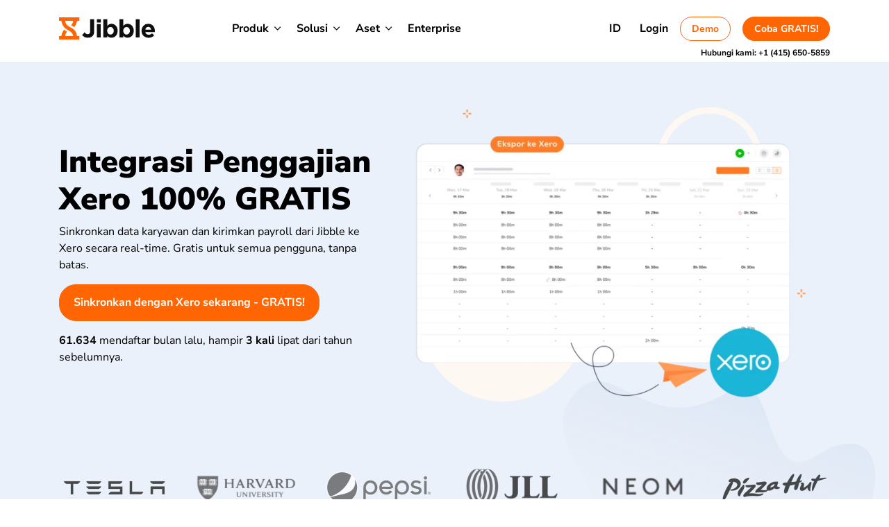

--- FILE ---
content_type: text/html; charset=UTF-8
request_url: https://www.jibble.io/id/integrasi-penggajian-xero
body_size: 74395
content:
<!DOCTYPE html>


<html lang="id-ID"><head><meta charset="UTF-8" /><script>if(navigator.userAgent.match(/MSIE|Internet Explorer/i)||navigator.userAgent.match(/Trident\/7\..*?rv:11/i)){var href=document.location.href;if(!href.match(/[?&]nowprocket/)){if(href.indexOf("?")==-1){if(href.indexOf("#")==-1){document.location.href=href+"?nowprocket=1"}else{document.location.href=href.replace("#","?nowprocket=1#")}}else{if(href.indexOf("#")==-1){document.location.href=href+"&nowprocket=1"}else{document.location.href=href.replace("#","&nowprocket=1#")}}}}</script><script>(()=>{class RocketLazyLoadScripts{constructor(){this.v="2.0.4",this.userEvents=["keydown","keyup","mousedown","mouseup","mousemove","mouseover","mouseout","touchmove","touchstart","touchend","touchcancel","wheel","click","dblclick","input"],this.attributeEvents=["onblur","onclick","oncontextmenu","ondblclick","onfocus","onmousedown","onmouseenter","onmouseleave","onmousemove","onmouseout","onmouseover","onmouseup","onmousewheel","onscroll","onsubmit"]}async t(){this.i(),this.o(),/iP(ad|hone)/.test(navigator.userAgent)&&this.h(),this.u(),this.l(this),this.m(),this.k(this),this.p(this),this._(),await Promise.all([this.R(),this.L()]),this.lastBreath=Date.now(),this.S(this),this.P(),this.D(),this.O(),this.M(),await this.C(this.delayedScripts.normal),await this.C(this.delayedScripts.defer),await this.C(this.delayedScripts.async),await this.T(),await this.F(),await this.j(),await this.A(),window.dispatchEvent(new Event("rocket-allScriptsLoaded")),this.everythingLoaded=!0,this.lastTouchEnd&&await new Promise(t=>setTimeout(t,500-Date.now()+this.lastTouchEnd)),this.I(),this.H(),this.U(),this.W()}i(){this.CSPIssue=sessionStorage.getItem("rocketCSPIssue"),document.addEventListener("securitypolicyviolation",t=>{this.CSPIssue||"script-src-elem"!==t.violatedDirective||"data"!==t.blockedURI||(this.CSPIssue=!0,sessionStorage.setItem("rocketCSPIssue",!0))},{isRocket:!0})}o(){window.addEventListener("pageshow",t=>{this.persisted=t.persisted,this.realWindowLoadedFired=!0},{isRocket:!0}),window.addEventListener("pagehide",()=>{this.onFirstUserAction=null},{isRocket:!0})}h(){let t;function e(e){t=e}window.addEventListener("touchstart",e,{isRocket:!0}),window.addEventListener("touchend",function i(o){o.changedTouches[0]&&t.changedTouches[0]&&Math.abs(o.changedTouches[0].pageX-t.changedTouches[0].pageX)<10&&Math.abs(o.changedTouches[0].pageY-t.changedTouches[0].pageY)<10&&o.timeStamp-t.timeStamp<200&&(window.removeEventListener("touchstart",e,{isRocket:!0}),window.removeEventListener("touchend",i,{isRocket:!0}),"INPUT"===o.target.tagName&&"text"===o.target.type||(o.target.dispatchEvent(new TouchEvent("touchend",{target:o.target,bubbles:!0})),o.target.dispatchEvent(new MouseEvent("mouseover",{target:o.target,bubbles:!0})),o.target.dispatchEvent(new PointerEvent("click",{target:o.target,bubbles:!0,cancelable:!0,detail:1,clientX:o.changedTouches[0].clientX,clientY:o.changedTouches[0].clientY})),event.preventDefault()))},{isRocket:!0})}q(t){this.userActionTriggered||("mousemove"!==t.type||this.firstMousemoveIgnored?"keyup"===t.type||"mouseover"===t.type||"mouseout"===t.type||(this.userActionTriggered=!0,this.onFirstUserAction&&this.onFirstUserAction()):this.firstMousemoveIgnored=!0),"click"===t.type&&t.preventDefault(),t.stopPropagation(),t.stopImmediatePropagation(),"touchstart"===this.lastEvent&&"touchend"===t.type&&(this.lastTouchEnd=Date.now()),"click"===t.type&&(this.lastTouchEnd=0),this.lastEvent=t.type,t.composedPath&&t.composedPath()[0].getRootNode()instanceof ShadowRoot&&(t.rocketTarget=t.composedPath()[0]),this.savedUserEvents.push(t)}u(){this.savedUserEvents=[],this.userEventHandler=this.q.bind(this),this.userEvents.forEach(t=>window.addEventListener(t,this.userEventHandler,{passive:!1,isRocket:!0})),document.addEventListener("visibilitychange",this.userEventHandler,{isRocket:!0})}U(){this.userEvents.forEach(t=>window.removeEventListener(t,this.userEventHandler,{passive:!1,isRocket:!0})),document.removeEventListener("visibilitychange",this.userEventHandler,{isRocket:!0}),this.savedUserEvents.forEach(t=>{(t.rocketTarget||t.target).dispatchEvent(new window[t.constructor.name](t.type,t))})}m(){const t="return false",e=Array.from(this.attributeEvents,t=>"data-rocket-"+t),i="["+this.attributeEvents.join("],[")+"]",o="[data-rocket-"+this.attributeEvents.join("],[data-rocket-")+"]",s=(e,i,o)=>{o&&o!==t&&(e.setAttribute("data-rocket-"+i,o),e["rocket"+i]=new Function("event",o),e.setAttribute(i,t))};new MutationObserver(t=>{for(const n of t)"attributes"===n.type&&(n.attributeName.startsWith("data-rocket-")||this.everythingLoaded?n.attributeName.startsWith("data-rocket-")&&this.everythingLoaded&&this.N(n.target,n.attributeName.substring(12)):s(n.target,n.attributeName,n.target.getAttribute(n.attributeName))),"childList"===n.type&&n.addedNodes.forEach(t=>{if(t.nodeType===Node.ELEMENT_NODE)if(this.everythingLoaded)for(const i of[t,...t.querySelectorAll(o)])for(const t of i.getAttributeNames())e.includes(t)&&this.N(i,t.substring(12));else for(const e of[t,...t.querySelectorAll(i)])for(const t of e.getAttributeNames())this.attributeEvents.includes(t)&&s(e,t,e.getAttribute(t))})}).observe(document,{subtree:!0,childList:!0,attributeFilter:[...this.attributeEvents,...e]})}I(){this.attributeEvents.forEach(t=>{document.querySelectorAll("[data-rocket-"+t+"]").forEach(e=>{this.N(e,t)})})}N(t,e){const i=t.getAttribute("data-rocket-"+e);i&&(t.setAttribute(e,i),t.removeAttribute("data-rocket-"+e))}k(t){Object.defineProperty(HTMLElement.prototype,"onclick",{get(){return this.rocketonclick||null},set(e){this.rocketonclick=e,this.setAttribute(t.everythingLoaded?"onclick":"data-rocket-onclick","this.rocketonclick(event)")}})}S(t){function e(e,i){let o=e[i];e[i]=null,Object.defineProperty(e,i,{get:()=>o,set(s){t.everythingLoaded?o=s:e["rocket"+i]=o=s}})}e(document,"onreadystatechange"),e(window,"onload"),e(window,"onpageshow");try{Object.defineProperty(document,"readyState",{get:()=>t.rocketReadyState,set(e){t.rocketReadyState=e},configurable:!0}),document.readyState="loading"}catch(t){console.log("WPRocket DJE readyState conflict, bypassing")}}l(t){this.originalAddEventListener=EventTarget.prototype.addEventListener,this.originalRemoveEventListener=EventTarget.prototype.removeEventListener,this.savedEventListeners=[],EventTarget.prototype.addEventListener=function(e,i,o){o&&o.isRocket||!t.B(e,this)&&!t.userEvents.includes(e)||t.B(e,this)&&!t.userActionTriggered||e.startsWith("rocket-")||t.everythingLoaded?t.originalAddEventListener.call(this,e,i,o):(t.savedEventListeners.push({target:this,remove:!1,type:e,func:i,options:o}),"mouseenter"!==e&&"mouseleave"!==e||t.originalAddEventListener.call(this,e,t.savedUserEvents.push,o))},EventTarget.prototype.removeEventListener=function(e,i,o){o&&o.isRocket||!t.B(e,this)&&!t.userEvents.includes(e)||t.B(e,this)&&!t.userActionTriggered||e.startsWith("rocket-")||t.everythingLoaded?t.originalRemoveEventListener.call(this,e,i,o):t.savedEventListeners.push({target:this,remove:!0,type:e,func:i,options:o})}}J(t,e){this.savedEventListeners=this.savedEventListeners.filter(i=>{let o=i.type,s=i.target||window;return e!==o||t!==s||(this.B(o,s)&&(i.type="rocket-"+o),this.$(i),!1)})}H(){EventTarget.prototype.addEventListener=this.originalAddEventListener,EventTarget.prototype.removeEventListener=this.originalRemoveEventListener,this.savedEventListeners.forEach(t=>this.$(t))}$(t){t.remove?this.originalRemoveEventListener.call(t.target,t.type,t.func,t.options):this.originalAddEventListener.call(t.target,t.type,t.func,t.options)}p(t){let e;function i(e){return t.everythingLoaded?e:e.split(" ").map(t=>"load"===t||t.startsWith("load.")?"rocket-jquery-load":t).join(" ")}function o(o){function s(e){const s=o.fn[e];o.fn[e]=o.fn.init.prototype[e]=function(){return this[0]===window&&t.userActionTriggered&&("string"==typeof arguments[0]||arguments[0]instanceof String?arguments[0]=i(arguments[0]):"object"==typeof arguments[0]&&Object.keys(arguments[0]).forEach(t=>{const e=arguments[0][t];delete arguments[0][t],arguments[0][i(t)]=e})),s.apply(this,arguments),this}}if(o&&o.fn&&!t.allJQueries.includes(o)){const e={DOMContentLoaded:[],"rocket-DOMContentLoaded":[]};for(const t in e)document.addEventListener(t,()=>{e[t].forEach(t=>t())},{isRocket:!0});o.fn.ready=o.fn.init.prototype.ready=function(i){function s(){parseInt(o.fn.jquery)>2?setTimeout(()=>i.bind(document)(o)):i.bind(document)(o)}return"function"==typeof i&&(t.realDomReadyFired?!t.userActionTriggered||t.fauxDomReadyFired?s():e["rocket-DOMContentLoaded"].push(s):e.DOMContentLoaded.push(s)),o([])},s("on"),s("one"),s("off"),t.allJQueries.push(o)}e=o}t.allJQueries=[],o(window.jQuery),Object.defineProperty(window,"jQuery",{get:()=>e,set(t){o(t)}})}P(){const t=new Map;document.write=document.writeln=function(e){const i=document.currentScript,o=document.createRange(),s=i.parentElement;let n=t.get(i);void 0===n&&(n=i.nextSibling,t.set(i,n));const c=document.createDocumentFragment();o.setStart(c,0),c.appendChild(o.createContextualFragment(e)),s.insertBefore(c,n)}}async R(){return new Promise(t=>{this.userActionTriggered?t():this.onFirstUserAction=t})}async L(){return new Promise(t=>{document.addEventListener("DOMContentLoaded",()=>{this.realDomReadyFired=!0,t()},{isRocket:!0})})}async j(){return this.realWindowLoadedFired?Promise.resolve():new Promise(t=>{window.addEventListener("load",t,{isRocket:!0})})}M(){this.pendingScripts=[];this.scriptsMutationObserver=new MutationObserver(t=>{for(const e of t)e.addedNodes.forEach(t=>{"SCRIPT"!==t.tagName||t.noModule||t.isWPRocket||this.pendingScripts.push({script:t,promise:new Promise(e=>{const i=()=>{const i=this.pendingScripts.findIndex(e=>e.script===t);i>=0&&this.pendingScripts.splice(i,1),e()};t.addEventListener("load",i,{isRocket:!0}),t.addEventListener("error",i,{isRocket:!0}),setTimeout(i,1e3)})})})}),this.scriptsMutationObserver.observe(document,{childList:!0,subtree:!0})}async F(){await this.X(),this.pendingScripts.length?(await this.pendingScripts[0].promise,await this.F()):this.scriptsMutationObserver.disconnect()}D(){this.delayedScripts={normal:[],async:[],defer:[]},document.querySelectorAll("script[type$=rocketlazyloadscript]").forEach(t=>{t.hasAttribute("data-rocket-src")?t.hasAttribute("async")&&!1!==t.async?this.delayedScripts.async.push(t):t.hasAttribute("defer")&&!1!==t.defer||"module"===t.getAttribute("data-rocket-type")?this.delayedScripts.defer.push(t):this.delayedScripts.normal.push(t):this.delayedScripts.normal.push(t)})}async _(){await this.L();let t=[];document.querySelectorAll("script[type$=rocketlazyloadscript][data-rocket-src]").forEach(e=>{let i=e.getAttribute("data-rocket-src");if(i&&!i.startsWith("data:")){i.startsWith("//")&&(i=location.protocol+i);try{const o=new URL(i).origin;o!==location.origin&&t.push({src:o,crossOrigin:e.crossOrigin||"module"===e.getAttribute("data-rocket-type")})}catch(t){}}}),t=[...new Map(t.map(t=>[JSON.stringify(t),t])).values()],this.Y(t,"preconnect")}async G(t){if(await this.K(),!0!==t.noModule||!("noModule"in HTMLScriptElement.prototype))return new Promise(e=>{let i;function o(){(i||t).setAttribute("data-rocket-status","executed"),e()}try{if(navigator.userAgent.includes("Firefox/")||""===navigator.vendor||this.CSPIssue)i=document.createElement("script"),[...t.attributes].forEach(t=>{let e=t.nodeName;"type"!==e&&("data-rocket-type"===e&&(e="type"),"data-rocket-src"===e&&(e="src"),i.setAttribute(e,t.nodeValue))}),t.text&&(i.text=t.text),t.nonce&&(i.nonce=t.nonce),i.hasAttribute("src")?(i.addEventListener("load",o,{isRocket:!0}),i.addEventListener("error",()=>{i.setAttribute("data-rocket-status","failed-network"),e()},{isRocket:!0}),setTimeout(()=>{i.isConnected||e()},1)):(i.text=t.text,o()),i.isWPRocket=!0,t.parentNode.replaceChild(i,t);else{const i=t.getAttribute("data-rocket-type"),s=t.getAttribute("data-rocket-src");i?(t.type=i,t.removeAttribute("data-rocket-type")):t.removeAttribute("type"),t.addEventListener("load",o,{isRocket:!0}),t.addEventListener("error",i=>{this.CSPIssue&&i.target.src.startsWith("data:")?(console.log("WPRocket: CSP fallback activated"),t.removeAttribute("src"),this.G(t).then(e)):(t.setAttribute("data-rocket-status","failed-network"),e())},{isRocket:!0}),s?(t.fetchPriority="high",t.removeAttribute("data-rocket-src"),t.src=s):t.src="data:text/javascript;base64,"+window.btoa(unescape(encodeURIComponent(t.text)))}}catch(i){t.setAttribute("data-rocket-status","failed-transform"),e()}});t.setAttribute("data-rocket-status","skipped")}async C(t){const e=t.shift();return e?(e.isConnected&&await this.G(e),this.C(t)):Promise.resolve()}O(){this.Y([...this.delayedScripts.normal,...this.delayedScripts.defer,...this.delayedScripts.async],"preload")}Y(t,e){this.trash=this.trash||[];let i=!0;var o=document.createDocumentFragment();t.forEach(t=>{const s=t.getAttribute&&t.getAttribute("data-rocket-src")||t.src;if(s&&!s.startsWith("data:")){const n=document.createElement("link");n.href=s,n.rel=e,"preconnect"!==e&&(n.as="script",n.fetchPriority=i?"high":"low"),t.getAttribute&&"module"===t.getAttribute("data-rocket-type")&&(n.crossOrigin=!0),t.crossOrigin&&(n.crossOrigin=t.crossOrigin),t.integrity&&(n.integrity=t.integrity),t.nonce&&(n.nonce=t.nonce),o.appendChild(n),this.trash.push(n),i=!1}}),document.head.appendChild(o)}W(){this.trash.forEach(t=>t.remove())}async T(){try{document.readyState="interactive"}catch(t){}this.fauxDomReadyFired=!0;try{await this.K(),this.J(document,"readystatechange"),document.dispatchEvent(new Event("rocket-readystatechange")),await this.K(),document.rocketonreadystatechange&&document.rocketonreadystatechange(),await this.K(),this.J(document,"DOMContentLoaded"),document.dispatchEvent(new Event("rocket-DOMContentLoaded")),await this.K(),this.J(window,"DOMContentLoaded"),window.dispatchEvent(new Event("rocket-DOMContentLoaded"))}catch(t){console.error(t)}}async A(){try{document.readyState="complete"}catch(t){}try{await this.K(),this.J(document,"readystatechange"),document.dispatchEvent(new Event("rocket-readystatechange")),await this.K(),document.rocketonreadystatechange&&document.rocketonreadystatechange(),await this.K(),this.J(window,"load"),window.dispatchEvent(new Event("rocket-load")),await this.K(),window.rocketonload&&window.rocketonload(),await this.K(),this.allJQueries.forEach(t=>t(window).trigger("rocket-jquery-load")),await this.K(),this.J(window,"pageshow");const t=new Event("rocket-pageshow");t.persisted=this.persisted,window.dispatchEvent(t),await this.K(),window.rocketonpageshow&&window.rocketonpageshow({persisted:this.persisted})}catch(t){console.error(t)}}async K(){Date.now()-this.lastBreath>45&&(await this.X(),this.lastBreath=Date.now())}async X(){return document.hidden?new Promise(t=>setTimeout(t)):new Promise(t=>requestAnimationFrame(t))}B(t,e){return e===document&&"readystatechange"===t||(e===document&&"DOMContentLoaded"===t||(e===window&&"DOMContentLoaded"===t||(e===window&&"load"===t||e===window&&"pageshow"===t)))}static run(){(new RocketLazyLoadScripts).t()}}RocketLazyLoadScripts.run()})();</script>
	<!-- Google Tag Manager -->
	<script type="rocketlazyloadscript">(function(w,d,s,l,i){w[l]=w[l]||[];w[l].push({'gtm.start':
	new Date().getTime(),event:'gtm.js'});var f=d.getElementsByTagName(s)[0],
	j=d.createElement(s),dl=l!='dataLayer'?'&l='+l:'';j.async=true;j.src=
	'https://www.googletagmanager.com/gtm.js?id='+i+dl;f.parentNode.insertBefore(j,f);
	})(window,document,'script','dataLayer','GTM-NKM2DQG');</script>
	<!-- End Google Tag Manager -->
		
	<meta name="viewport" content="width=device-width" />
	<link rel="apple-touch-icon" sizes="57x57" href="https://www.jibble.io/wp-content/themes/jibble-theme/img/favicon/apple-icon-57x57.png.webp">
	<link rel="apple-touch-icon" sizes="60x60" href="https://www.jibble.io/wp-content/themes/jibble-theme/img/favicon/apple-icon-60x60.png.webp">
	<link rel="apple-touch-icon" sizes="72x72" href="https://www.jibble.io/wp-content/themes/jibble-theme/img/favicon/apple-icon-72x72.png.webp">
	<link rel="apple-touch-icon" sizes="76x76" href="https://www.jibble.io/wp-content/themes/jibble-theme/img/favicon/apple-icon-76x76.png.webp">
	<link rel="apple-touch-icon" sizes="114x114" href="https://www.jibble.io/wp-content/themes/jibble-theme/img/favicon/apple-icon-114x114.png.webp">
	<link rel="apple-touch-icon" sizes="120x120" href="https://www.jibble.io/wp-content/themes/jibble-theme/img/favicon/apple-icon-120x120.png.webp">
	<link rel="apple-touch-icon" sizes="144x144" href="https://www.jibble.io/wp-content/themes/jibble-theme/img/favicon/apple-icon-144x144.png.webp">
	<link rel="apple-touch-icon" sizes="152x152" href="https://www.jibble.io/wp-content/themes/jibble-theme/img/favicon/apple-icon-152x152.png.webp">
	<link rel="apple-touch-icon" sizes="180x180" href="https://www.jibble.io/wp-content/themes/jibble-theme/img/favicon/apple-icon-180x180.png.webp">
	<link rel="icon" type="image/png" sizes="192x192"  href="https://www.jibble.io/wp-content/themes/jibble-theme/img/favicon/android-icon-192x192.png.webp">
	<link rel="icon" type="image/png" sizes="32x32" href="https://www.jibble.io/wp-content/themes/jibble-theme/img/favicon/favicon-32x32.png.webp">
	<link rel="icon" type="image/png" sizes="96x96" href="https://www.jibble.io/wp-content/themes/jibble-theme/img/favicon/favicon-96x96.png.webp">
	<link rel="icon" type="image/png" sizes="16x16" href="https://www.jibble.io/wp-content/themes/jibble-theme/img/favicon/favicon-16x16.png.webp">
	<link rel="manifest" href="https://www.jibble.io/wp-content/themes/jibble-theme/manifest.json">
	<meta name="msapplication-TileColor" content="#FF6603">
	<meta name="msapplication-TileImage" content="https://www.jibble.io/wp-content/themes/jibble-theme/img/favicon/ms-icon-144x144.png">
	<meta name="theme-color" content="#FF6603">
	<meta name="facebook-domain-verification" content="lvmv8i3qs4z6r39rq87to0n2cwfny7" />

	
	
	<link rel="profile" href="http://gmpg.org/xfn/11" />
	<link rel="pingback" href="https://www.jibble.io/xmlrpc.php" />
	

	<meta name='robots' content='index, follow, max-image-preview:large, max-snippet:-1, max-video-preview:-1' />
	<style></style>
	
	<!-- This site is optimized with the Yoast SEO Premium plugin v26.8 (Yoast SEO v26.8) - https://yoast.com/product/yoast-seo-premium-wordpress/ -->
	<title>Integrasi Penggajian Xero 100% GRATIS</title>
<link data-rocket-preload as="style" href="https://fonts.googleapis.com/css2?family=Open+Sans:ital,wght@0,300..800;1,300..800&#038;display=swap" rel="preload">
<link href="https://fonts.googleapis.com/css2?family=Open+Sans:ital,wght@0,300..800;1,300..800&#038;display=swap" media="print" onload="this.media=&#039;all&#039;" rel="stylesheet">
<style id="wpr-usedcss">img:is([sizes=auto i],[sizes^="auto," i]){contain-intrinsic-size:3000px 1500px}img.emoji{display:inline!important;border:none!important;box-shadow:none!important;height:1em!important;width:1em!important;margin:0 .07em!important;vertical-align:-.1em!important;background:0 0!important;padding:0!important}.flatpickr-calendar{background:0 0;opacity:0;display:none;text-align:center;visibility:hidden;padding:0;-webkit-animation:none;animation:none;direction:ltr;border:0;font-size:14px;line-height:24px;border-radius:5px;position:absolute;width:307.875px;-webkit-box-sizing:border-box;box-sizing:border-box;-ms-touch-action:manipulation;touch-action:manipulation;background:#fff;-webkit-box-shadow:1px 0 0 #e6e6e6,-1px 0 0 #e6e6e6,0 1px 0 #e6e6e6,0 -1px 0 #e6e6e6,0 3px 13px rgba(0,0,0,.08);box-shadow:1px 0 0 #e6e6e6,-1px 0 0 #e6e6e6,0 1px 0 #e6e6e6,0 -1px 0 #e6e6e6,0 3px 13px rgba(0,0,0,.08)}.flatpickr-calendar.inline,.flatpickr-calendar.open{opacity:1;max-height:640px;visibility:visible}.flatpickr-calendar.open{display:inline-block;z-index:99999}.flatpickr-calendar.animate.open{-webkit-animation:.3s cubic-bezier(.23,1,.32,1) fpFadeInDown;animation:.3s cubic-bezier(.23,1,.32,1) fpFadeInDown}.flatpickr-calendar.inline{display:block;position:relative;top:2px}.flatpickr-calendar.static{position:absolute;top:calc(100% + 2px)}.flatpickr-calendar.static.open{z-index:999;display:block}.flatpickr-calendar.multiMonth .flatpickr-days .dayContainer:nth-child(n+1) .flatpickr-day.inRange:nth-child(7n+7){-webkit-box-shadow:none!important;box-shadow:none!important}.flatpickr-calendar.multiMonth .flatpickr-days .dayContainer:nth-child(n+2) .flatpickr-day.inRange:nth-child(7n+1){-webkit-box-shadow:-2px 0 0 #e6e6e6,5px 0 0 #e6e6e6;box-shadow:-2px 0 0 #e6e6e6,5px 0 0 #e6e6e6}.flatpickr-calendar .hasTime .dayContainer,.flatpickr-calendar .hasWeeks .dayContainer{border-bottom:0;border-bottom-right-radius:0;border-bottom-left-radius:0}.flatpickr-calendar .hasWeeks .dayContainer{border-left:0}.flatpickr-calendar.hasTime .flatpickr-time{height:40px;border-top:1px solid #e6e6e6}.flatpickr-calendar.noCalendar.hasTime .flatpickr-time{height:auto}.flatpickr-calendar:after,.flatpickr-calendar:before{position:absolute;display:block;pointer-events:none;border:solid transparent;content:'';height:0;width:0;left:22px}.flatpickr-calendar.arrowRight:after,.flatpickr-calendar.arrowRight:before,.flatpickr-calendar.rightMost:after,.flatpickr-calendar.rightMost:before{left:auto;right:22px}.flatpickr-calendar.arrowCenter:after,.flatpickr-calendar.arrowCenter:before{left:50%;right:50%}.flatpickr-calendar:before{border-width:5px;margin:0 -5px}.flatpickr-calendar:after{border-width:4px;margin:0 -4px}.flatpickr-calendar.arrowTop:after,.flatpickr-calendar.arrowTop:before{bottom:100%}.flatpickr-calendar.arrowTop:before{border-bottom-color:#e6e6e6}.flatpickr-calendar.arrowTop:after{border-bottom-color:#fff}.flatpickr-calendar.arrowBottom:after,.flatpickr-calendar.arrowBottom:before{top:100%}.flatpickr-calendar.arrowBottom:before{border-top-color:#e6e6e6}.flatpickr-calendar.arrowBottom:after{border-top-color:#fff}.flatpickr-calendar:focus{outline:0}.flatpickr-wrapper{position:relative;display:inline-block}.flatpickr-months{display:-webkit-box;display:-webkit-flex;display:-ms-flexbox;display:flex}.flatpickr-months .flatpickr-month{background:0 0;color:rgba(0,0,0,.9);fill:rgba(0,0,0,.9);height:34px;line-height:1;text-align:center;position:relative;-webkit-user-select:none;-moz-user-select:none;-ms-user-select:none;user-select:none;overflow:hidden;-webkit-box-flex:1;-webkit-flex:1;-ms-flex:1;flex:1}.flatpickr-months .flatpickr-next-month,.flatpickr-months .flatpickr-prev-month{-webkit-user-select:none;-moz-user-select:none;-ms-user-select:none;user-select:none;text-decoration:none;cursor:pointer;position:absolute;top:0;height:34px;padding:10px;z-index:3;color:rgba(0,0,0,.9);fill:rgba(0,0,0,.9)}.flatpickr-months .flatpickr-next-month.flatpickr-disabled,.flatpickr-months .flatpickr-prev-month.flatpickr-disabled{display:none}.flatpickr-months .flatpickr-next-month i,.flatpickr-months .flatpickr-prev-month i{position:relative}.flatpickr-months .flatpickr-next-month.flatpickr-prev-month,.flatpickr-months .flatpickr-prev-month.flatpickr-prev-month{left:0}.flatpickr-months .flatpickr-next-month.flatpickr-next-month,.flatpickr-months .flatpickr-prev-month.flatpickr-next-month{right:0}.flatpickr-months .flatpickr-next-month:hover,.flatpickr-months .flatpickr-prev-month:hover{color:#959ea9}.flatpickr-months .flatpickr-next-month:hover svg,.flatpickr-months .flatpickr-prev-month:hover svg{fill:#f64747}.flatpickr-months .flatpickr-next-month svg,.flatpickr-months .flatpickr-prev-month svg{width:14px;height:14px}.flatpickr-months .flatpickr-next-month svg path,.flatpickr-months .flatpickr-prev-month svg path{-webkit-transition:fill .1s;transition:fill .1s;fill:inherit}.numInputWrapper{position:relative;height:auto}.numInputWrapper input,.numInputWrapper span{display:inline-block}.numInputWrapper input{width:100%}.numInputWrapper input::-ms-clear{display:none}.numInputWrapper input::-webkit-inner-spin-button,.numInputWrapper input::-webkit-outer-spin-button{margin:0;-webkit-appearance:none}.numInputWrapper span{position:absolute;right:0;width:14px;padding:0 4px 0 2px;height:50%;line-height:50%;opacity:0;cursor:pointer;border:1px solid rgba(57,57,57,.15);-webkit-box-sizing:border-box;box-sizing:border-box}.numInputWrapper span:hover{background:rgba(0,0,0,.1)}.numInputWrapper span:active{background:rgba(0,0,0,.2)}.numInputWrapper span:after{display:block;content:"";position:absolute}.numInputWrapper span.arrowUp{top:0;border-bottom:0}.numInputWrapper span.arrowUp:after{border-left:4px solid transparent;border-right:4px solid transparent;border-bottom:4px solid rgba(57,57,57,.6);top:26%}.numInputWrapper span.arrowDown{top:50%}.numInputWrapper span.arrowDown:after{border-left:4px solid transparent;border-right:4px solid transparent;border-top:4px solid rgba(57,57,57,.6);top:40%}.numInputWrapper span svg{width:inherit;height:auto}.numInputWrapper span svg path{fill:rgba(0,0,0,.5)}.numInputWrapper:hover{background:rgba(0,0,0,.05)}.numInputWrapper:hover span{opacity:1}.flatpickr-current-month{font-size:135%;line-height:inherit;font-weight:300;color:inherit;position:absolute;width:75%;left:12.5%;padding:7.48px 0 0;line-height:1;height:34px;display:inline-block;text-align:center;-webkit-transform:translate3d(0,0,0);transform:translate3d(0,0,0)}.flatpickr-current-month span.cur-month{font-family:inherit;font-weight:700;color:inherit;display:inline-block;margin-left:.5ch;padding:0}.flatpickr-current-month span.cur-month:hover{background:rgba(0,0,0,.05)}.flatpickr-current-month .numInputWrapper{width:6ch;display:inline-block}.flatpickr-current-month .numInputWrapper span.arrowUp:after{border-bottom-color:rgba(0,0,0,.9)}.flatpickr-current-month .numInputWrapper span.arrowDown:after{border-top-color:rgba(0,0,0,.9)}.flatpickr-current-month input.cur-year{background:0 0;-webkit-box-sizing:border-box;box-sizing:border-box;color:inherit;cursor:text;padding:0 0 0 .5ch;margin:0;display:inline-block;font-size:inherit;font-family:inherit;font-weight:300;line-height:inherit;height:auto;border:0;border-radius:0;vertical-align:initial;-webkit-appearance:textfield;-moz-appearance:textfield;appearance:textfield}.flatpickr-current-month input.cur-year:focus{outline:0}.flatpickr-current-month input.cur-year[disabled],.flatpickr-current-month input.cur-year[disabled]:hover{font-size:100%;color:rgba(0,0,0,.5);background:0 0;pointer-events:none}.flatpickr-current-month .flatpickr-monthDropdown-months{appearance:menulist;background:0 0;border:none;border-radius:0;box-sizing:border-box;color:inherit;cursor:pointer;font-size:inherit;font-family:inherit;font-weight:300;height:auto;line-height:inherit;margin:-1px 0 0;outline:0;padding:0 0 0 .5ch;position:relative;vertical-align:initial;-webkit-box-sizing:border-box;-webkit-appearance:menulist;-moz-appearance:menulist;width:auto}.flatpickr-current-month .flatpickr-monthDropdown-months:active,.flatpickr-current-month .flatpickr-monthDropdown-months:focus{outline:0}.flatpickr-current-month .flatpickr-monthDropdown-months:hover{background:rgba(0,0,0,.05)}.flatpickr-current-month .flatpickr-monthDropdown-months .flatpickr-monthDropdown-month{background-color:transparent;outline:0;padding:0}.flatpickr-weekdays{background:0 0;text-align:center;overflow:hidden;width:100%;display:-webkit-box;display:-webkit-flex;display:-ms-flexbox;display:flex;-webkit-box-align:center;-webkit-align-items:center;-ms-flex-align:center;align-items:center;height:28px}.flatpickr-weekdays .flatpickr-weekdaycontainer{display:-webkit-box;display:-webkit-flex;display:-ms-flexbox;display:flex;-webkit-box-flex:1;-webkit-flex:1;-ms-flex:1;flex:1}span.flatpickr-weekday{cursor:default;font-size:90%;background:0 0;color:rgba(0,0,0,.54);line-height:1;margin:0;text-align:center;display:block;-webkit-box-flex:1;-webkit-flex:1;-ms-flex:1;flex:1;font-weight:bolder}.dayContainer,.flatpickr-weeks{padding:1px 0 0}.flatpickr-days{position:relative;overflow:hidden;display:-webkit-box;display:-webkit-flex;display:-ms-flexbox;display:flex;-webkit-box-align:start;-webkit-align-items:flex-start;-ms-flex-align:start;align-items:flex-start;width:307.875px}.flatpickr-days:focus{outline:0}.dayContainer{padding:0;outline:0;text-align:left;width:307.875px;min-width:307.875px;max-width:307.875px;-webkit-box-sizing:border-box;box-sizing:border-box;display:inline-block;display:-ms-flexbox;display:-webkit-box;display:-webkit-flex;display:flex;-webkit-flex-wrap:wrap;flex-wrap:wrap;-ms-flex-wrap:wrap;-ms-flex-pack:justify;-webkit-justify-content:space-around;justify-content:space-around;-webkit-transform:translate3d(0,0,0);transform:translate3d(0,0,0);opacity:1}.dayContainer+.dayContainer{-webkit-box-shadow:-1px 0 0 #e6e6e6;box-shadow:-1px 0 0 #e6e6e6}.flatpickr-day{background:0 0;border:1px solid transparent;border-radius:150px;-webkit-box-sizing:border-box;box-sizing:border-box;color:#393939;cursor:pointer;font-weight:400;width:14.2857143%;-webkit-flex-basis:14.2857143%;-ms-flex-preferred-size:14.2857143%;flex-basis:14.2857143%;max-width:39px;height:39px;line-height:39px;margin:0;display:inline-block;position:relative;-webkit-box-pack:center;-webkit-justify-content:center;-ms-flex-pack:center;justify-content:center;text-align:center}.flatpickr-day.inRange,.flatpickr-day.nextMonthDay.inRange,.flatpickr-day.nextMonthDay.today.inRange,.flatpickr-day.nextMonthDay:focus,.flatpickr-day.nextMonthDay:hover,.flatpickr-day.prevMonthDay.inRange,.flatpickr-day.prevMonthDay.today.inRange,.flatpickr-day.prevMonthDay:focus,.flatpickr-day.prevMonthDay:hover,.flatpickr-day.today.inRange,.flatpickr-day:focus,.flatpickr-day:hover{cursor:pointer;outline:0;background:#e6e6e6;border-color:#e6e6e6}.flatpickr-day.today{border-color:#959ea9}.flatpickr-day.today:focus,.flatpickr-day.today:hover{border-color:#959ea9;background:#959ea9;color:#fff}.flatpickr-day.endRange,.flatpickr-day.endRange.inRange,.flatpickr-day.endRange.nextMonthDay,.flatpickr-day.endRange.prevMonthDay,.flatpickr-day.endRange:focus,.flatpickr-day.endRange:hover,.flatpickr-day.selected,.flatpickr-day.selected.inRange,.flatpickr-day.selected.nextMonthDay,.flatpickr-day.selected.prevMonthDay,.flatpickr-day.selected:focus,.flatpickr-day.selected:hover,.flatpickr-day.startRange,.flatpickr-day.startRange.inRange,.flatpickr-day.startRange.nextMonthDay,.flatpickr-day.startRange.prevMonthDay,.flatpickr-day.startRange:focus,.flatpickr-day.startRange:hover{background:#569ff7;-webkit-box-shadow:none;box-shadow:none;color:#fff;border-color:#569ff7}.flatpickr-day.endRange.startRange,.flatpickr-day.selected.startRange,.flatpickr-day.startRange.startRange{border-radius:50px 0 0 50px}.flatpickr-day.endRange.endRange,.flatpickr-day.selected.endRange,.flatpickr-day.startRange.endRange{border-radius:0 50px 50px 0}.flatpickr-day.endRange.startRange+.endRange:not(:nth-child(7n+1)),.flatpickr-day.selected.startRange+.endRange:not(:nth-child(7n+1)),.flatpickr-day.startRange.startRange+.endRange:not(:nth-child(7n+1)){-webkit-box-shadow:-10px 0 0 #569ff7;box-shadow:-10px 0 0 #569ff7}.flatpickr-day.endRange.startRange.endRange,.flatpickr-day.selected.startRange.endRange,.flatpickr-day.startRange.startRange.endRange{border-radius:50px}.flatpickr-day.inRange{border-radius:0;-webkit-box-shadow:-5px 0 0 #e6e6e6,5px 0 0 #e6e6e6;box-shadow:-5px 0 0 #e6e6e6,5px 0 0 #e6e6e6}.flatpickr-day.flatpickr-disabled,.flatpickr-day.flatpickr-disabled:hover,.flatpickr-day.nextMonthDay,.flatpickr-day.notAllowed,.flatpickr-day.notAllowed.nextMonthDay,.flatpickr-day.notAllowed.prevMonthDay,.flatpickr-day.prevMonthDay{color:rgba(57,57,57,.3);background:0 0;border-color:transparent;cursor:default}.flatpickr-day.flatpickr-disabled,.flatpickr-day.flatpickr-disabled:hover{cursor:not-allowed;color:rgba(57,57,57,.1)}.flatpickr-day.hidden{visibility:hidden}.rangeMode .flatpickr-day{margin-top:1px}.flatpickr-weekwrapper{float:left}.flatpickr-weekwrapper .flatpickr-weeks{padding:0 12px;-webkit-box-shadow:1px 0 0 #e6e6e6;box-shadow:1px 0 0 #e6e6e6}.flatpickr-weekwrapper .flatpickr-weekday{float:none;width:100%;line-height:28px}.flatpickr-weekwrapper span.flatpickr-day,.flatpickr-weekwrapper span.flatpickr-day:hover{display:block;width:100%;max-width:none;color:rgba(57,57,57,.3);background:0 0;cursor:default;border:none}.flatpickr-innerContainer{display:block;display:-webkit-box;display:-webkit-flex;display:-ms-flexbox;display:flex;-webkit-box-sizing:border-box;box-sizing:border-box;overflow:hidden}.flatpickr-rContainer{display:inline-block;padding:0;-webkit-box-sizing:border-box;box-sizing:border-box}.flatpickr-time{text-align:center;outline:0;display:block;height:0;line-height:40px;max-height:40px;-webkit-box-sizing:border-box;box-sizing:border-box;overflow:hidden;display:-webkit-box;display:-webkit-flex;display:-ms-flexbox;display:flex}.flatpickr-time:after{content:"";display:table;clear:both}.flatpickr-time .numInputWrapper{-webkit-box-flex:1;-webkit-flex:1;-ms-flex:1;flex:1;width:40%;height:40px;float:left}.flatpickr-time .numInputWrapper span.arrowUp:after{border-bottom-color:#393939}.flatpickr-time .numInputWrapper span.arrowDown:after{border-top-color:#393939}.flatpickr-time.hasSeconds .numInputWrapper{width:26%}.flatpickr-time.time24hr .numInputWrapper{width:49%}.flatpickr-time input{background:0 0;-webkit-box-shadow:none;box-shadow:none;border:0;border-radius:0;text-align:center;margin:0;padding:0;height:inherit;line-height:inherit;color:#393939;font-size:14px;position:relative;-webkit-box-sizing:border-box;box-sizing:border-box;-webkit-appearance:textfield;-moz-appearance:textfield;appearance:textfield}.flatpickr-time input.flatpickr-hour{font-weight:700}.flatpickr-time input.flatpickr-minute,.flatpickr-time input.flatpickr-second{font-weight:400}.flatpickr-time input:focus{outline:0;border:0}.flatpickr-time .flatpickr-am-pm,.flatpickr-time .flatpickr-time-separator{height:inherit;float:left;line-height:inherit;color:#393939;font-weight:700;width:2%;-webkit-user-select:none;-moz-user-select:none;-ms-user-select:none;user-select:none;-webkit-align-self:center;-ms-flex-item-align:center;align-self:center}.flatpickr-time .flatpickr-am-pm{outline:0;width:18%;cursor:pointer;text-align:center;font-weight:400}.flatpickr-time .flatpickr-am-pm:focus,.flatpickr-time .flatpickr-am-pm:hover,.flatpickr-time input:focus,.flatpickr-time input:hover{background:#eee}.flatpickr-input[readonly]{cursor:pointer}@-webkit-keyframes fpFadeInDown{from{opacity:0;-webkit-transform:translate3d(0,-20px,0);transform:translate3d(0,-20px,0)}to{opacity:1;-webkit-transform:translate3d(0,0,0);transform:translate3d(0,0,0)}}@keyframes fpFadeInDown{from{opacity:0;-webkit-transform:translate3d(0,-20px,0);transform:translate3d(0,-20px,0)}to{opacity:1;-webkit-transform:translate3d(0,0,0);transform:translate3d(0,0,0)}}.search-filter-component-popup{margin:0;margin-top:8px;overflow-y:auto;-webkit-overflow-scrolling:touch;font-size:16px;padding:0;position:absolute;border-radius:4px;box-sizing:border-box;-moz-box-sizing:border-box;-webkit-box-sizing:border-box;z-index:10000;border:1px solid var(--search-filter-input-border-focus-color);background-color:var(--search-filter-input-background-color);color:var(--search-filter-input-color);padding:8px}.search-filter-component-popup__dialog-message-hidden{display:none}.search-filter-component-combobox-base{position:relative;overflow:hidden;width:100%;max-width:100%;border-width:1px;border-style:solid;border-color:var(--search-filter-input-border-color);border-radius:var(--search-filter-scale-border-radius)}.search-filter-component-combobox-base:hover{border-color:var(--search-filter-input-border-hover-color)}.search-filter-icon{position:relative;display:flex;height:auto;width:auto;padding:0;display:block;align-items:center;padding:var(--search-filter-scale-icon-padding);border-radius:calc(var(--search-filter-scale-border-radius)/2)}.search-filter-icon__svg{fill:var(--search-filter-input-icon-color);color:var(--search-filter-input-icon-color);width:var(--search-filter-scale-icon-size);height:var(--search-filter-scale-icon-size);display:block;margin:auto}.search-filter-icon--interactive .search-filter-icon__svg{fill:var(--search-filter-input-interactive-color);color:var(--search-filter-input-interactive-color)}.search-filter-icon--interactive:hover .search-filter-icon__svg{fill:var(--search-filter-input-interactive-hover-color);color:var(--search-filter-input-interactive-hover-color)}.search-filter-icon--destructive .search-filter-icon__svg{fill:var(--search-filter-input-clear-color);color:var(--search-filter-input-clear-color)}.search-filter-icon--destructive:hover .search-filter-icon__svg{fill:var(--search-filter-input-clear-hover-color);color:var(--search-filter-input-clear-hover-color)}.search-filter-icon:focus-visible{outline:1px solid var(--search-filter-input-clear-hover-color);outline-offset:-1px}.search-filter-icon:focus-visible .search-filter-icon__svg{fill:var(--search-filter-input-clear-hover-color);color:var(--search-filter-input-clear-hover-color)}.search-filter-component-combobox{position:relative;background-color:var(--search-filter-input-background-color);box-sizing:border-box;padding:0 0 0 var(--search-filter-scale-padding-horizontal)}.search-filter-component-combobox input[type=text]{text-overflow:ellipsis}.search-filter-component-combobox input[type=text]{border-radius:0;box-sizing:border-box;width:100%;font-size:16px;font-family:inherit;letter-spacing:inherit;line-height:20px;padding:6px;margin:0;display:flex;justify-content:stretch;outline:0;outline-offset:0;white-space:nowrap;max-width:100%}.search-filter-component-combobox{--search-filter-scale-icon-toggle-size:calc(var(--search-filter-scale-icon-size) * 1.2);--search-filter-scale-icon-container-clear-width:calc(var(--search-filter-scale-icon-container-width) * 0.9);--search-filter-scale-icon-clear-size:calc(var(--search-filter-scale-icon-size) * 0.85)}.search-filter-component-combobox input[type=text]{line-height:var(--search-filter-scale-line-height);font-size:var(--search-filter-scale-font-size);padding:var(--search-filter-scale-padding-vertical) 0 var(--search-filter-scale-padding-vertical)}.search-filter-description{--search-filter-description-scale-modifier-unit:calc(var(--search-filter-scale-step-unit) * (var(--search-filter-description-scale) - 1));--search-filter-description-scale-font-size:calc(var(--search-filter-scale-base-unit) + var(--search-filter-description-scale-modifier-unit));cursor:default;margin:0;padding:0;display:block;width:100%;color:var(--search-filter-description-color);background-color:var(--search-filter-description-background-color);margin:var(--search-filter-description-margin);padding:var(--search-filter-description-padding);font-size:var(--search-filter-description-scale-font-size);line-height:var(--search-filter-description-scale-font-size);word-break:break-word}.search-filter-input-text .search-filter-icon{margin:var(--search-filter-scale-icon-padding) calc(var(--search-filter-scale-icon-padding)/2)}.search-filter-input-text .search-filter-input-text__clear-button{margin-right:0}.search-filter-input-text .search-filter-input-text__icon{margin-left:0}.search-filter-input-text{display:flex;flex-direction:row;align-items:center;justify-content:center;box-sizing:border-box;-moz-box-sizing:border-box;-webkit-box-sizing:border-box;position:relative;font-size:var(--search-filter-scale-font-size);border-width:1px;border-style:solid;border-color:var(--search-filter-input-border-color);border-radius:var(--search-filter-scale-border-radius);overflow:hidden;background-color:var(--search-filter-input-background-color);width:100%;max-width:100%;padding:0 var(--search-filter-scale-padding-horizontal)}.search-filter-input-text input[type=number].search-filter-input-text__input,.search-filter-input-text input[type=number].search-filter-input-text__input:active,.search-filter-input-text input[type=number].search-filter-input-text__input:focus,.search-filter-input-text input[type=number].search-filter-input-text__input:hover,.search-filter-input-text input[type=text].search-filter-input-text__input,.search-filter-input-text input[type=text].search-filter-input-text__input:active,.search-filter-input-text input[type=text].search-filter-input-text__input:focus,.search-filter-input-text input[type=text].search-filter-input-text__input:hover{box-sizing:border-box;-moz-box-sizing:border-box;-webkit-box-sizing:border-box;width:100%;font-size:inherit;font-family:inherit;letter-spacing:inherit;margin:0;display:flex;background:rgba(0,0,0,0);color:var(--search-filter-input-color);box-shadow:none;min-height:0;position:relative;border:none;border-width:0;border-style:none;border-color:transparent;justify-content:center;outline:0;outline-offset:0;text-overflow:ellipsis;max-width:100%;height:auto;line-height:var(--search-filter-scale-line-height);padding:var(--search-filter-scale-padding-vertical) var(--search-filter-scale-padding-horizontal);padding-left:0;padding-right:0}.search-filter-input-text input[type=number].search-filter-input-text__input::placeholder,.search-filter-input-text input[type=text].search-filter-input-text__input::placeholder{color:var(--search-filter-input-placeholder-color);font-size:var(--search-filter-scale-font-size)}.search-filter-input-text:hover{border-color:var(--search-filter-input-border-hover-color)}.search-filter-input-text--focused{border-width:1px;border-style:solid;border-color:var(--search-filter-input-border-focus-color)}.search-filter-input-text--focused:hover{border-color:var(--search-filter-input-border-focus-color)}.search-filter-input-text__description{display:none}.search-filter-input-date-picker .search-filter-icon{margin:var(--search-filter-scale-icon-padding) calc(var(--search-filter-scale-icon-padding)/2)}.search-filter-input-date-picker .search-filter-input-text__clear-button{margin-right:0}.search-filter-input-date-picker .search-filter-input-text__icon{margin-left:0}.search-filter-input-date-picker__input-container{width:100%}.search-filter-input-date-picker__calendar{background-color:var(--search-filter-input-background-color)}.search-filter-input-date-picker__calendar .flatpickr-day.selected{background-color:var(--search-filter-input-border-accent-color)}.search-filter-input-date-picker__calendar .flatpickr-month{color:var(--search-filter-input-color)}.search-filter-input-date-picker__calendar .flatpickr-month .flatpickr-monthDropdown-months:focus{color:var(--search-filter-input-color)}.search-filter-input-date-picker__calendar .flatpickr-month .numInputWrapper span{color:var(--search-filter-input-interactive-color)}.search-filter-input-date-picker__calendar .flatpickr-month .numInputWrapper span:after{border-bottom-color:var(--search-filter-input-interactive-color);border-top-color:var(--search-filter-input-interactive-color)}.search-filter-input-date-picker__calendar .flatpickr-day{color:var(--search-filter-input-color)}.search-filter-input-date-picker__calendar .flatpickr-day:hover{background-color:var(--search-filter-input-selection-background-color);border-color:var(--search-filter-input-selection-background-color)}.search-filter-input-date-picker__calendar .flatpickr-day.today{border-color:var(--search-filter-input-color)}.search-filter-input-date-picker__calendar .flatpickr-day.today:focus,.search-filter-input-date-picker__calendar .flatpickr-day.today:hover{background-color:var(--search-filter-input-selected-background-color);border-color:var(--search-filter-input-color)}.search-filter-input-date-picker__calendar .flatpickr-day.nextMonthDay,.search-filter-input-date-picker__calendar .flatpickr-day.prevMonthDay{opacity:.7}.search-filter-input-date-picker__calendar .flatpickr-day.selected{background-color:var(--search-filter-input-selected-background-color);color:var(--search-filter-input-selected-color)}.search-filter-input-date-picker__calendar .flatpickr-day.selected:not(.today){border-color:var(--search-filter-input-selected-background-color)}.search-filter-input-date-picker__calendar .flatpickr-day.selected:focus,.search-filter-input-date-picker__calendar .flatpickr-day.selected:hover{background-color:var(--search-filter-input-selected-background-color)}.search-filter-input-date-picker__calendar .flatpickr-next-month,.search-filter-input-date-picker__calendar .flatpickr-prev-month{color:var(--search-filter-input-interactive-color)}.search-filter-input-date-picker__calendar .flatpickr-next-month svg,.search-filter-input-date-picker__calendar .flatpickr-prev-month svg{fill:var(--search-filter-input-interactive-color)}.search-filter-input-button{font-size:var(--search-filter-scale-font-size);padding:var(--search-filter-scale-padding-vertical) calc(var(--search-filter-scale-base-unit-calc-h)*.9);margin-right:8px;font-family:inherit;letter-spacing:inherit;line-height:var(--search-filter-scale-line-height);outline:0;box-shadow:none;min-height:0;outline-offset:0;cursor:pointer;background-color:var(--search-filter-input-background-color);color:var(--search-filter-input-color);border-width:1px;border-style:solid;border-radius:var(--search-filter-scale-border-radius);border-color:var(--search-filter-input-border-color);font-weight:inherit;display:flex;flex-direction:row;align-items:center;justify-content:center}.search-filter-input-button:active,.search-filter-input-button:focus{box-shadow:0 0 0 1px var(--search-filter-input-border-focus-color);background-color:var(--search-filter-input-background-color);color:var(--search-filter-input-color);outline:0}.search-filter-input-button:last-child{margin-right:0}.search-filter-input-button--is-selected{background-color:var(--search-filter-input-selected-background-color);color:var(--search-filter-input-selected-color)}.search-filter-input-button--is-selected:active,.search-filter-input-button--is-selected:focus,.search-filter-input-button--is-selected:hover{background-color:var(--search-filter-input-selected-background-color);color:var(--search-filter-input-selected-color)}.search-filter-input-button--hidden{display:none}.search-filter-input-button:hover:not(.is-disabled):not(.search-filter-input-button--is-selected){color:var(--search-filter-input-color);background-color:var(--search-filter-input-background-color);border-color:var(--search-filter-input-border-hover-color)}.search-filter-input-button .search-filter-icon{padding:0}.search-filter-input-button__icon--left.search-filter-icon{padding-right:calc(var(--search-filter-scale-icon-padding)*2);margin-left:calc(var(--search-filter-scale-icon-padding)/-1.1)}.search-filter-input-button__icon--right.search-filter-icon{padding-left:calc(var(--search-filter-scale-icon-padding)*2);margin-right:calc(var(--search-filter-scale-icon-padding)/-1.1)}.search-filter-input-button svg{height:var(--search-filter-scale-line-height);width:var(--search-filter-scale-line-height);max-height:var(--search-filter-scale-line-height);max-width:var(--search-filter-scale-line-height);padding:0;margin:0}.search-filter-input-button.search-filter-field__input{width:auto}.search-filter-input-button-group{display:flex;flex-direction:row;align-items:center;flex-wrap:wrap;justify-content:flex-start;row-gap:8px}.search-filter-input-button-group .search-filter-input-button:focus{z-index:1}.search-filter-input-button-group .search-filter-input-button__count{margin-left:calc(var(--search-filter-scale-base-unit-calc-h)*.4)}.search-filter-input-group{width:100%;max-width:100%}.search-filter-component-autocomplete-control .search-filter-component-autocomplete-control__loading-icon{margin-right:0}.search-filter-input-range__separator{align-self:center}.search-filter-select-range{display:flex;gap:20px}.search-filter-select-range__separator{align-self:center}.search-filter-component-range-slider{margin:0;padding:0;display:flex;flex-direction:column;width:100%;color:var(--search-filter-input-selected-background-color)}.search-filter-component-range-slider{margin-bottom:16px}.search-filter-component-range-slider.is-loading.is-disabled .search-filter-component-range-slider__range-input-bar{box-shadow:none}.search-filter-component-range-slider.is-loading.is-disabled .search-filter-component-range-slider__amount{display:none}.search-filter-component-range-slider.is-disabled:not(.is-loading) .search-filter-component-range-slider__amount,.search-filter-component-range-slider.is-disabled:not(.is-loading) .search-filter-component-range-slider__range-input-bar{animation:none}.search-filter-component-range-slider__range-input-bar{margin:0;padding:0!important;border:0!important;outline:0;background:rgba(0,0,0,0);-webkit-appearance:none;-moz-appearance:none;appearance:none;background:rgba(0,0,0,0);border-radius:4px;clear:both;flex-grow:1;height:6px;margin:12px 0;position:relative}.search-filter-component-range-slider__range-input-bar::before{content:"";position:absolute;top:0;right:0;left:0;bottom:0;background:currentColor;opacity:.2}.search-filter-component-range-slider__range-input-bar.is-loading{height:em(9px);border-radius:0}.search-filter-component-range-slider__range-input-progress{height:6px;left:0;position:absolute;top:0;width:100%;--track-background:linear-gradient(to right, transparent var(--low), var(--range-color) 0, var(--range-color) var(--high), transparent 0) no-repeat 0 100%/100% 100%;--range-color:currentColor;background:var(--track-background)}.search-filter-component-range-slider__range-text{align-items:center;display:flex;justify-content:space-between;margin:0;flex-direction:row;justify-content:flex-start;color:var(--search-filter-input-color);gap:8px;font-size:var(--search-filter-scale-font-size)}.search-filter-component-range-slider__actions{align-items:center;display:flex;gap:16px;justify-content:flex-end}.search-filter-component-range-slider .search-filter-component-range-slider__range-input{margin:0;padding:0!important;border:0!important;outline:0;background:rgba(0,0,0,0);-webkit-appearance:none;-moz-appearance:none;appearance:none;width:100%;height:0;display:block;pointer-events:none;outline:0!important;position:absolute;left:0;top:0}.search-filter-component-range-slider .search-filter-component-range-slider__range-input::-webkit-slider-runnable-track{cursor:default;height:5px;outline:0;-webkit-appearance:none;-moz-appearance:none;appearance:none;box-shadow:none;background:0 0}.search-filter-component-range-slider .search-filter-component-range-slider__range-input:focus::-webkit-slider-runnable-track{cursor:default;height:5px;outline:0;-webkit-appearance:none;-moz-appearance:none;appearance:none;box-shadow:none;background:0 0}.search-filter-component-range-slider .search-filter-component-range-slider__range-input::-webkit-slider-thumb{background:#fff;background-position:0 0;box-sizing:content-box;width:16px;height:16px;border:2px solid var(--search-filter-input-border-color);border-radius:100%;padding:0;margin:0;vertical-align:top;cursor:pointer;z-index:20;pointer-events:auto;transition:transform .2s ease-in-out;-webkit-appearance:none;-moz-appearance:none;appearance:none;color:var(--search-filter-input-selected-background-color);margin:-5px 0 0}.search-filter-component-range-slider .search-filter-component-range-slider__range-input::-webkit-slider-thumb:hover{box-shadow:0 0 0 6px color-mix(in srgb,currentColor 20%,transparent)}.search-filter-component-range-slider .search-filter-component-range-slider__range-input::-webkit-slider-progress{margin:0;padding:0!important;border:0!important;outline:0;background:rgba(0,0,0,0);-webkit-appearance:none;-moz-appearance:none;appearance:none}.search-filter-component-range-slider .search-filter-component-range-slider__range-input::-moz-focus-outer{border:0}.search-filter-component-range-slider .search-filter-component-range-slider__range-input::-moz-range-track{cursor:default;height:5px;outline:0;-webkit-appearance:none;-moz-appearance:none;appearance:none;box-shadow:none;background:0 0}.search-filter-component-range-slider .search-filter-component-range-slider__range-input::-moz-range-progress{margin:0;padding:0!important;border:0!important;outline:0;background:rgba(0,0,0,0);-webkit-appearance:none;-moz-appearance:none;appearance:none}.search-filter-component-range-slider .search-filter-component-range-slider__range-input::-moz-range-thumb{background:#fff;background-position:0 0;box-sizing:content-box;width:16px;height:16px;border:2px solid var(--search-filter-input-border-color);border-radius:100%;padding:0;margin:0;vertical-align:top;cursor:pointer;z-index:20;pointer-events:auto;transition:transform .2s ease-in-out;-webkit-appearance:none;-moz-appearance:none;appearance:none;color:var(--search-filter-input-selected-background-color)}.search-filter-component-range-slider .search-filter-component-range-slider__range-input::-moz-range-thumb:hover{box-shadow:0 0 0 6px color-mix(in srgb,currentColor 20%,transparent)}.search-filter-component-range-slider .search-filter-component-range-slider__range-input::-ms-thumb{background:#fff;background-position:0 0;box-sizing:content-box;width:16px;height:16px;border:2px solid var(--search-filter-input-border-color);border-radius:100%;padding:0;margin:0;vertical-align:top;cursor:pointer;z-index:20;pointer-events:auto;transition:transform .2s ease-in-out;-webkit-appearance:none;-moz-appearance:none;appearance:none;color:var(--search-filter-input-selected-background-color)}.search-filter-component-range-slider .search-filter-component-range-slider__range-input::-ms-thumb:hover{box-shadow:0 0 0 6px color-mix(in srgb,currentColor 20%,transparent)}.search-filter-component-range-slider .search-filter-component-range-slider__range-input:focus::-webkit-slider-thumb{background:currentColor;border:2px solid #fff;box-shadow:0 0 0 2px color-mix(in srgb,currentColor 20%,transparent)}.search-filter-component-range-slider .search-filter-component-range-slider__range-input:focus::-moz-range-thumb{background:currentColor;border:2px solid #fff;box-shadow:0 0 0 2px color-mix(in srgb,currentColor 20%,transparent)}.search-filter-component-range-slider .search-filter-component-range-slider__range-input:focus::-ms-thumb{background:currentColor;border:2px solid #fff;box-shadow:0 0 0 2px color-mix(in srgb,currentColor 20%,transparent)}.search-filter-component-range-slider .search-filter-component-range-slider__range-input:focus:hover::-webkit-slider-thumb{background:currentColor;border:2px solid #fff;box-shadow:0 0 0 2px color-mix(in srgb,currentColor 20%,transparent);box-shadow:0 0 0 6px color-mix(in srgb,currentColor 20%,transparent)}.search-filter-component-range-slider .search-filter-component-range-slider__range-input:focus:hover::-moz-range-thumb{background:currentColor;border:2px solid #fff;box-shadow:0 0 0 2px color-mix(in srgb,currentColor 20%,transparent);box-shadow:0 0 0 6px color-mix(in srgb,currentColor 20%,transparent)}.search-filter-component-range-slider .search-filter-component-range-slider__range-input:focus:hover::-ms-thumb{background:currentColor;border:2px solid #fff;box-shadow:0 0 0 2px color-mix(in srgb,currentColor 20%,transparent);box-shadow:0 0 0 6px color-mix(in srgb,currentColor 20%,transparent)}.search-filter-component-range-slider .search-filter-component-range-slider__range-input.search-filter-component-range-slider__range-input--min{z-index:21}.search-filter-component-range-slider .search-filter-component-range-slider__range-input.search-filter-component-range-slider__range-input--min::-webkit-slider-thumb{margin-left:-2px;background-position-x:left}.search-filter-component-range-slider .search-filter-component-range-slider__range-input.search-filter-component-range-slider__range-input--min::-moz-range-thumb{background-position-x:left;transform:translate(-2px,2px)}.search-filter-component-range-slider .search-filter-component-range-slider__range-input.search-filter-component-range-slider__range-input--min::-ms-thumb{background-position-x:left}.search-filter-component-range-slider .search-filter-component-range-slider__range-input.search-filter-component-range-slider__range-input--max{z-index:20}.search-filter-component-range-slider .search-filter-component-range-slider__range-input.search-filter-component-range-slider__range-input--max::-webkit-slider-thumb{background-position-x:right;margin-left:2px}.search-filter-component-range-slider .search-filter-component-range-slider__range-input.search-filter-component-range-slider__range-input--max::-moz-range-thumb{background-position-x:right;transform:translate(2px,2px)}.search-filter-component-range-slider .search-filter-component-range-slider__range-input.search-filter-component-range-slider__range-input--max::-ms-thumb{background-position-x:right}.search-filter-field__input{margin:var(--search-filter-input-margin);width:calc(100% - var(--search-filter-input-margin-left) - var(--search-filter-input-margin-right))}.search-filter-field__input--hidden{display:none}.search-filter-base{--search-filter-input-scale:1;--search-filter-scale-base:16;--search-filter-scale-step:2;--search-filter-scale-base-unit:calc(var(--search-filter-scale-base) * 1px);--search-filter-scale-step-unit:calc(var(--search-filter-scale-step) * 1px);--search-filter-scale-modifier:calc(var(--search-filter-scale-step) * (var(--search-filter-input-scale) - 1));--search-filter-scale-modifier-unit:calc(var(--search-filter-scale-step-unit) * (var(--search-filter-input-scale) - 1));--search-filter-scale-multiplier:calc(var(--search-filter-scale-modifier) / var(--search-filter-scale-base) + 1);--search-filter-scale-font-size:calc(var(--search-filter-scale-base-unit) + var(--search-filter-scale-modifier-unit));--search-filter-scale-line-height:calc(var(--search-filter-scale-font-size) + 8px);--search-filter-scale-base-unit-calc:calc(var(--search-filter-scale-base-unit) * var(--search-filter-scale-multiplier));--search-filter-scale-modifier-h:calc((var(--search-filter-scale-step) * 0.77) * (var(--search-filter-input-scale) - 1));--search-filter-scale-multiplier-h:calc(var(--search-filter-scale-modifier-h) / var(--search-filter-scale-base) + 1);--search-filter-scale-base-unit-calc-h:calc(var(--search-filter-scale-base-unit) * var(--search-filter-scale-multiplier-h));--search-filter-scale-border-radius:calc(var(--search-filter-scale-base-unit-calc) * 0.23);--search-filter-scale-icon-container-width:calc(var(--search-filter-scale-base-unit-calc) * 2);--search-filter-scale-padding-vertical:calc(var(--search-filter-scale-base-unit-calc) * 0.35);--search-filter-scale-padding-horizontal:calc((var(--search-filter-scale-base-unit-calc-h) * 0.5));--search-filter-scale-icon-padding:calc((var(--search-filter-scale-base-unit-calc-h) * 0.2));--search-filter-scale-icon-size:calc(var(--search-filter-scale-base-unit-calc) * 1.15);--search-filter-scale-icon-container-toggle-width:calc(var(--search-filter-scale-base-unit-calc-h) * 2.3);--search-filter-scale-multiple-padding:calc(var(--search-filter-scale-padding-vertical) / 2);--search-filter-scale-selection-item-font-size:calc(var(--search-filter-scale-font-size) - 2px);--search-filter-scale-selection-item-line-height:calc(var(---search-filter-scale-font-size));--search-filter-scale-selection-item-height:calc(var(--search-filter-scale-line-height) + (var(--search-filter-scale-multiple-padding) * 2) - 4px);--search-filter-scale-selection-padding-left:calc(var(--search-filter-scale-base-unit-calc-h) * 0.45);--search-filter-scale-selection-remove-width:calc(var(--search-filter-scale-base-unit-calc-h) * 1.8);--search-filter-scale-selection-remove-svg-size:calc(var(--search-filter-scale-base-unit-calc) * 1)}.search-filter-label{--search-filter-label-scale-modifier-unit:calc(var(--search-filter-scale-step-unit) * (var(--search-filter-label-scale) - 1));--search-filter-label-scale-font-size:calc(var(--search-filter-scale-base-unit) + var(--search-filter-label-scale-modifier-unit));cursor:default;margin:0;padding:0;display:flex;flex-direction:row;align-items:center;justify-content:space-between;width:100%;color:var(--search-filter-label-color);background-color:var(--search-filter-label-background-color);margin:var(--search-filter-label-margin);padding:var(--search-filter-label-padding);font-size:var(--search-filter-label-scale-font-size);line-height:var(--search-filter-label-scale-font-size);word-break:break-word}.search-filter-label__toggle-icon--up{transform:rotate(180deg)}.search-filter-label__toggle-icon--down{transform:rotate(0)}.search-filter-label__toggle-icon .search-filter-icon__svg{fill:var(--search-filter-label-icon-color);color:var(--search-filter-label-icon-color)}#search-filter-svg-template{border:0;clip:rect(1px,1px,1px,1px);-webkit-clip-path:inset(50%);clip-path:inset(50%);height:1px;margin:-1px;overflow:hidden;padding:0;position:absolute;width:1px!important;word-wrap:normal!important}.search-filter-query{transition:opacity .2s ease}.search-filter-query--fade-out{opacity:.2}.search-filter-query__spinner{--search-filter-scale-base:30;--search-filter-scale-base-unit:calc(var(--search-filter-scale-base) * 1px);--search-filter-scale-step:10;--search-filter-spinner-scale-modifier:calc(var(--search-filter-scale-step) * (var(--search-filter-spinner-scale) - 1));--search-filter-scale-multiplier:calc(var(--search-filter-spinner-scale-modifier) / var(--search-filter-scale-base) + 1);--search-filter-scale-base-unit-calc:calc(var(--search-filter-scale-base-unit) * (var(--search-filter-scale-multiplier)));--search-filter-scale-icon-size:calc(var(--search-filter-scale-base-unit-calc) * 1.15);position:absolute;opacity:0;margin:0;padding:0;border:0;color:var(--search-filter-spinner-foreground-color);transition:opacity .2s ease;visibility:hidden;display:flex;align-items:center;justify-content:var(--search-filter-spinner-h-position);align-items:var(--search-filter-spinner-v-position);max-width:none!important}.search-filter-query__spinner-icon{background-color:var(--search-filter-spinner-background-color)}.search-filter-query__spinner>div{margin:var(--search-filter-spinner-margin);padding:var(--search-filter-spinner-padding);border-width:var(--search-filter-spinner-border-width);border-color:var(--search-filter-spinner-border-color);border-style:var(--search-filter-spinner-border-style);border-radius:var(--search-filter-spinner-border-radius)}.search-filter-query__spinner>div>svg{display:block;width:var(--search-filter-scale-icon-size);height:var(--search-filter-scale-icon-size);fill:var(--search-filter-spinner-foreground-color);opacity:1}.search-filter-query__spinner.search-filter-query__spinner--show{opacity:calc(var(--search-filter-spinner-opacity)*.01)}.search-filter-field--hidden{display:none}:root{--wp--preset--aspect-ratio--square:1;--wp--preset--aspect-ratio--4-3:4/3;--wp--preset--aspect-ratio--3-4:3/4;--wp--preset--aspect-ratio--3-2:3/2;--wp--preset--aspect-ratio--2-3:2/3;--wp--preset--aspect-ratio--16-9:16/9;--wp--preset--aspect-ratio--9-16:9/16;--wp--preset--color--black:#000000;--wp--preset--color--cyan-bluish-gray:#abb8c3;--wp--preset--color--white:#ffffff;--wp--preset--color--pale-pink:#f78da7;--wp--preset--color--vivid-red:#cf2e2e;--wp--preset--color--luminous-vivid-orange:#ff6900;--wp--preset--color--luminous-vivid-amber:#fcb900;--wp--preset--color--light-green-cyan:#7bdcb5;--wp--preset--color--vivid-green-cyan:#00d084;--wp--preset--color--pale-cyan-blue:#8ed1fc;--wp--preset--color--vivid-cyan-blue:#0693e3;--wp--preset--color--vivid-purple:#9b51e0;--wp--preset--gradient--vivid-cyan-blue-to-vivid-purple:linear-gradient(135deg,rgba(6, 147, 227, 1) 0%,rgb(155, 81, 224) 100%);--wp--preset--gradient--light-green-cyan-to-vivid-green-cyan:linear-gradient(135deg,rgb(122, 220, 180) 0%,rgb(0, 208, 130) 100%);--wp--preset--gradient--luminous-vivid-amber-to-luminous-vivid-orange:linear-gradient(135deg,rgba(252, 185, 0, 1) 0%,rgba(255, 105, 0, 1) 100%);--wp--preset--gradient--luminous-vivid-orange-to-vivid-red:linear-gradient(135deg,rgba(255, 105, 0, 1) 0%,rgb(207, 46, 46) 100%);--wp--preset--gradient--very-light-gray-to-cyan-bluish-gray:linear-gradient(135deg,rgb(238, 238, 238) 0%,rgb(169, 184, 195) 100%);--wp--preset--gradient--cool-to-warm-spectrum:linear-gradient(135deg,rgb(74, 234, 220) 0%,rgb(151, 120, 209) 20%,rgb(207, 42, 186) 40%,rgb(238, 44, 130) 60%,rgb(251, 105, 98) 80%,rgb(254, 248, 76) 100%);--wp--preset--gradient--blush-light-purple:linear-gradient(135deg,rgb(255, 206, 236) 0%,rgb(152, 150, 240) 100%);--wp--preset--gradient--blush-bordeaux:linear-gradient(135deg,rgb(254, 205, 165) 0%,rgb(254, 45, 45) 50%,rgb(107, 0, 62) 100%);--wp--preset--gradient--luminous-dusk:linear-gradient(135deg,rgb(255, 203, 112) 0%,rgb(199, 81, 192) 50%,rgb(65, 88, 208) 100%);--wp--preset--gradient--pale-ocean:linear-gradient(135deg,rgb(255, 245, 203) 0%,rgb(182, 227, 212) 50%,rgb(51, 167, 181) 100%);--wp--preset--gradient--electric-grass:linear-gradient(135deg,rgb(202, 248, 128) 0%,rgb(113, 206, 126) 100%);--wp--preset--gradient--midnight:linear-gradient(135deg,rgb(2, 3, 129) 0%,rgb(40, 116, 252) 100%);--wp--preset--font-size--small:13px;--wp--preset--font-size--medium:20px;--wp--preset--font-size--large:36px;--wp--preset--font-size--x-large:42px;--wp--preset--spacing--20:0.44rem;--wp--preset--spacing--30:0.67rem;--wp--preset--spacing--40:1rem;--wp--preset--spacing--50:1.5rem;--wp--preset--spacing--60:2.25rem;--wp--preset--spacing--70:3.38rem;--wp--preset--spacing--80:5.06rem;--wp--preset--shadow--natural:6px 6px 9px rgba(0, 0, 0, .2);--wp--preset--shadow--deep:12px 12px 50px rgba(0, 0, 0, .4);--wp--preset--shadow--sharp:6px 6px 0px rgba(0, 0, 0, .2);--wp--preset--shadow--outlined:6px 6px 0px -3px rgba(255, 255, 255, 1),6px 6px rgba(0, 0, 0, 1);--wp--preset--shadow--crisp:6px 6px 0px rgba(0, 0, 0, 1)}:where(.is-layout-flex){gap:.5em}:where(.is-layout-grid){gap:.5em}:where(.wp-block-post-template.is-layout-flex){gap:1.25em}:where(.wp-block-post-template.is-layout-grid){gap:1.25em}:where(.wp-block-columns.is-layout-flex){gap:2em}:where(.wp-block-columns.is-layout-grid){gap:2em}:root :where(.wp-block-pullquote){font-size:1.5em;line-height:1.6}.wpml-ls-legacy-dropdown-click{width:15.5em;max-width:100%}.wpml-ls-legacy-dropdown-click>ul{position:relative;padding:0;margin:0!important;list-style-type:none}.wpml-ls-legacy-dropdown-click .wpml-ls-item{padding:0;margin:0;list-style-type:none}.wpml-ls-legacy-dropdown-click a{display:block;text-decoration:none;color:#444;border:1px solid #cdcdcd;background-color:#fff;padding:5px 10px;line-height:1}.wpml-ls-legacy-dropdown-click a span{vertical-align:middle}.wpml-ls-legacy-dropdown-click a.wpml-ls-item-toggle{position:relative;padding-right:calc(10px + 1.4em)}.wpml-ls-legacy-dropdown-click a.wpml-ls-item-toggle:after{content:"";vertical-align:middle;display:inline-block;border:.35em solid transparent;border-top:.5em solid;position:absolute;right:10px;top:calc(50% - .175em)}.wpml-ls-legacy-dropdown-click .wpml-ls-current-language:hover>a,.wpml-ls-legacy-dropdown-click a:focus,.wpml-ls-legacy-dropdown-click a:hover{color:#000;background:#eee}.wpml-ls-legacy-dropdown-click .wpml-ls-sub-menu{visibility:hidden;position:absolute;top:100%;right:0;left:0;border-top:1px solid #cdcdcd;padding:0;margin:0;list-style-type:none;z-index:101}.wpml-ls-legacy-dropdown-click .wpml-ls-sub-menu a{border-width:0 1px 1px}.wpml-ls-statics-shortcode_actions .wpml-ls-sub-menu a,.wpml-ls-statics-shortcode_actions .wpml-ls-sub-menu a:link,.wpml-ls-statics-shortcode_actions a,.wpml-ls-statics-shortcode_actions li:not(.wpml-ls-current-language) .wpml-ls-link,.wpml-ls-statics-shortcode_actions li:not(.wpml-ls-current-language) .wpml-ls-link:link{color:#000}.wpml-ls-statics-shortcode_actions .wpml-ls-sub-menu a:focus,.wpml-ls-statics-shortcode_actions .wpml-ls-sub-menu a:hover,.wpml-ls-statics-shortcode_actions .wpml-ls-sub-menu a:link:focus,.wpml-ls-statics-shortcode_actions .wpml-ls-sub-menu a:link:hover{color:#000}.wpml-ls-statics-shortcode_actions .wpml-ls-current-language>a{color:#d93}.wpml-ls-statics-shortcode_actions .wpml-ls-current-language:hover>a,.wpml-ls-statics-shortcode_actions .wpml-ls-current-language>a:focus{color:#d93}@font-face{font-family:'Nunito Sans';font-style:normal;font-weight:300;font-stretch:100%;font-display:swap;src:url(https://www.jibble.io/wp-content/themes/jibble-theme/fonts/pe0TMImSLYBIv1o4X1M8ce2xCx3yop4tQpF_MeTm0lfGWVpNn64CL7U8upHZIbMV51Q42ptCp7t1R-s.woff2) format('woff2');unicode-range:U+0000-00FF,U+0131,U+0152-0153,U+02BB-02BC,U+02C6,U+02DA,U+02DC,U+0304,U+0308,U+0329,U+2000-206F,U+20AC,U+2122,U+2191,U+2193,U+2212,U+2215,U+FEFF,U+FFFD}@font-face{font-family:'Nunito Sans';font-style:normal;font-weight:400;font-stretch:100%;font-display:swap;src:url(https://www.jibble.io/wp-content/themes/jibble-theme/fonts/pe0TMImSLYBIv1o4X1M8ce2xCx3yop4tQpF_MeTm0lfGWVpNn64CL7U8upHZIbMV51Q42ptCp7t1R-s.woff2) format('woff2');unicode-range:U+0000-00FF,U+0131,U+0152-0153,U+02BB-02BC,U+02C6,U+02DA,U+02DC,U+0304,U+0308,U+0329,U+2000-206F,U+20AC,U+2122,U+2191,U+2193,U+2212,U+2215,U+FEFF,U+FFFD}@font-face{font-family:'Nunito Sans';font-style:normal;font-weight:600;font-stretch:100%;font-display:swap;src:url(https://www.jibble.io/wp-content/themes/jibble-theme/fonts/pe0TMImSLYBIv1o4X1M8ce2xCx3yop4tQpF_MeTm0lfGWVpNn64CL7U8upHZIbMV51Q42ptCp7t1R-s.woff2) format('woff2');unicode-range:U+0000-00FF,U+0131,U+0152-0153,U+02BB-02BC,U+02C6,U+02DA,U+02DC,U+0304,U+0308,U+0329,U+2000-206F,U+20AC,U+2122,U+2191,U+2193,U+2212,U+2215,U+FEFF,U+FFFD}@font-face{font-family:'Nunito Sans';font-style:normal;font-weight:700;font-stretch:100%;font-display:swap;src:url(https://www.jibble.io/wp-content/themes/jibble-theme/fonts/pe0TMImSLYBIv1o4X1M8ce2xCx3yop4tQpF_MeTm0lfGWVpNn64CL7U8upHZIbMV51Q42ptCp7t1R-s.woff2) format('woff2');unicode-range:U+0000-00FF,U+0131,U+0152-0153,U+02BB-02BC,U+02C6,U+02DA,U+02DC,U+0304,U+0308,U+0329,U+2000-206F,U+20AC,U+2122,U+2191,U+2193,U+2212,U+2215,U+FEFF,U+FFFD}@font-face{font-family:'Nunito Sans';font-style:normal;font-weight:800;font-stretch:100%;font-display:swap;src:url(https://www.jibble.io/wp-content/themes/jibble-theme/fonts/pe0TMImSLYBIv1o4X1M8ce2xCx3yop4tQpF_MeTm0lfGWVpNn64CL7U8upHZIbMV51Q42ptCp7t1R-s.woff2) format('woff2');unicode-range:U+0000-00FF,U+0131,U+0152-0153,U+02BB-02BC,U+02C6,U+02DA,U+02DC,U+0304,U+0308,U+0329,U+2000-206F,U+20AC,U+2122,U+2191,U+2193,U+2212,U+2215,U+FEFF,U+FFFD}@font-face{font-family:'Nunito Sans';font-style:normal;font-weight:900;font-stretch:100%;font-display:swap;src:url(https://www.jibble.io/wp-content/themes/jibble-theme/fonts/pe0TMImSLYBIv1o4X1M8ce2xCx3yop4tQpF_MeTm0lfGWVpNn64CL7U8upHZIbMV51Q42ptCp7t1R-s.woff2) format('woff2');unicode-range:U+0000-00FF,U+0131,U+0152-0153,U+02BB-02BC,U+02C6,U+02DA,U+02DC,U+0304,U+0308,U+0329,U+2000-206F,U+20AC,U+2122,U+2191,U+2193,U+2212,U+2215,U+FEFF,U+FFFD}:root{--blue:#007bff;--indigo:#6610f2;--purple:#6f42c1;--pink:#e83e8c;--red:#c41446;--orange:#fd7e14;--yellow:#ffc107;--green:#69c050;--teal:#20c997;--cyan:#17a2b8;--white:#fff;--gray:#6c757d;--gray-dark:#343a40;--primary:#007bff;--secondary:#6c757d;--success:#69c050;--info:#17a2b8;--warning:#ffc107;--danger:#c41446;--light:#f8f9fa;--dark:#343a40;--breakpoint-xs:0;--breakpoint-mbl:400px;--breakpoint-sm:576px;--breakpoint-md:768px;--breakpoint-lg:992px;--breakpoint-xl:1200px;--breakpoint-xxl:1600px;--font-family-sans-serif:-apple-system,BlinkMacSystemFont,"Segoe UI",Roboto,"Helvetica Neue",Arial,"Noto Sans",sans-serif,"Apple Color Emoji","Segoe UI Emoji","Segoe UI Symbol","Noto Color Emoji";--font-family-monospace:SFMono-Regular,Menlo,Monaco,Consolas,"Liberation Mono","Courier New",monospace}*,:after,:before{box-sizing:border-box}html{font-family:sans-serif;line-height:1.15;-webkit-text-size-adjust:100%;-webkit-tap-highlight-color:transparent}footer,header,main,nav,section{display:block}body{margin:0;font-family:-apple-system,BlinkMacSystemFont,'Segoe UI',Roboto,'Helvetica Neue',Arial,'Noto Sans',sans-serif;font-size:1rem;font-weight:400;line-height:1.5;color:#212529;text-align:left;background-color:#fff}[tabindex="-1"]:focus:not(:focus-visible){outline:0!important}hr{box-sizing:content-box;height:0;overflow:visible}h1,h2,h3{margin-top:0;margin-bottom:7.5px}p{margin-top:0;margin-bottom:1rem}ul{margin-bottom:1rem}ul{margin-top:0}ul ul{margin-bottom:0}b,strong{font-weight:bolder}a{color:#007bff;text-decoration:none;background-color:transparent}a:hover{color:#0056b3;text-decoration:underline}a:not([href]):not([class]),a:not([href]):not([class]):hover{color:inherit;text-decoration:none}img{border-style:none}img,svg{vertical-align:middle}svg{overflow:hidden}table{border-collapse:collapse}caption{padding-top:.75rem;padding-bottom:.75rem;color:#6c757d;text-align:left;caption-side:bottom}th{text-align:inherit}label{display:inline-block;margin-bottom:.5rem}button{border-radius:0}button:focus{outline:dotted 1px;outline:-webkit-focus-ring-color auto 5px}button,input,select,textarea{margin:0;font-family:inherit;font-size:inherit;line-height:inherit}button,input{overflow:visible}button,select{text-transform:none}[role=button]{cursor:pointer}select{word-wrap:normal}[type=button],button{-webkit-appearance:button}[type=button]:not(:disabled),button:not(:disabled){cursor:pointer}[type=button]::-moz-focus-inner,button::-moz-focus-inner{padding:0;border-style:none}input[type=checkbox],input[type=radio]{box-sizing:border-box;padding:0}textarea{overflow:auto;resize:vertical}progress{vertical-align:baseline}[type=number]::-webkit-inner-spin-button,[type=number]::-webkit-outer-spin-button{height:auto}[type=search]{outline-offset:-2px;-webkit-appearance:none}[type=search]::-webkit-search-decoration{-webkit-appearance:none}::-webkit-file-upload-button{font:inherit;-webkit-appearance:button}[hidden]{display:none!important}.h2,h1,h2,h3{margin-bottom:7.5px;font-weight:500;line-height:1.2}h1{font-size:2.5rem}.h2,h2{font-size:2rem}h3{font-size:1.75rem}hr{margin-top:15px;margin-bottom:15px;border:0;border-top:1px solid rgba(0,0,0,.1)}.mark,mark{padding:.2em;background-color:#fcf8e3}.list-inline,.list-unstyled,.sub-menu{padding-left:0;list-style:none}.list-inline-item{display:inline-block}.list-inline-item:not(:last-child){margin-right:.5rem}.img-fluid{max-width:100%;height:auto}.container{width:100%;padding-right:15px;padding-left:15px;margin-right:auto;margin-left:auto}@media (min-width:576px){.container{max-width:540px}}@media (min-width:768px){.container{max-width:720px}}@media (min-width:992px){.container{max-width:960px}}@media (min-width:1200px){.container{max-width:1140px}}@media (min-width:1600px){.container{max-width:1340px}}.box--content-list,.row{display:flex;flex-wrap:wrap;margin-right:-15px;margin-left:-15px}.box--content-list .box--content-list--image,.box--content-list .box--content-list--text,.col,.col-12,.col-5,.col-6,.col-7,.col-lg-2,.col-lg-3,.col-lg-4,.col-lg-6,.col-md-3,.col-md-4,.col-md-5,.col-md-6,.col-md-7,.col-xl-10,.col-xl-2,.col-xl-4,.col-xl-5,.col-xl-6{position:relative;width:100%;padding-right:15px;padding-left:15px}.col{flex-basis:0;flex-grow:1;max-width:100%}.col-5{flex:0 0 41.66667%;max-width:41.66667%}.col-6{flex:0 0 50%;max-width:50%}.col-7{flex:0 0 58.33333%;max-width:58.33333%}.col-12{flex:0 0 100%;max-width:100%}@media (min-width:768px){.col-md-3{flex:0 0 25%;max-width:25%}.col-md-4{flex:0 0 33.33333%;max-width:33.33333%}.box--content-list .box--content-list--text,.col-md-5{flex:0 0 41.66667%;max-width:41.66667%}.box--content-list .box--content-list--image,.col-md-6{flex:0 0 50%;max-width:50%}.col-md-7{flex:0 0 58.33333%;max-width:58.33333%}.content-list .content-list-item:nth-child(2n) .box--content-list .box--content-list--image,.content-list .content-list-item:nth-child(odd) .box--content-list .box--content-list--text{margin-left:8.33333%}}@media (min-width:992px){.col-lg-2{flex:0 0 16.66667%;max-width:16.66667%}.col-lg-3{flex:0 0 25%;max-width:25%}.col-lg-4{flex:0 0 33.33333%;max-width:33.33333%}.col-lg-6{flex:0 0 50%;max-width:50%}}@media (min-width:1200px){.col-xl-2{flex:0 0 16.66667%;max-width:16.66667%}.col-xl-4{flex:0 0 33.33333%;max-width:33.33333%}.col-xl-5{flex:0 0 41.66667%;max-width:41.66667%}.col-xl-6{flex:0 0 50%;max-width:50%}.col-xl-10{flex:0 0 83.33333%;max-width:83.33333%}.offset-xl-1{margin-left:8.33333%}}.table{width:100%;margin-bottom:15px;color:#212529}.table td,.table th{padding:.75rem;vertical-align:top;border-top:1px solid #dee2e6}.table thead th{vertical-align:bottom;border-bottom:2px solid #dee2e6}.table tbody+tbody{border-top:2px solid #dee2e6}.form-control{display:block;width:100%;height:calc(1.5em + .75rem + 2px);padding:.375rem .75rem;font-size:1rem;font-weight:400;line-height:1.5;color:#495057;background-color:#fff;background-clip:padding-box;border:1px solid #ced4da;border-radius:.25rem;transition:border-color .15s ease-in-out,box-shadow .15s ease-in-out}@media (prefers-reduced-motion:reduce){.form-control{transition:none}}.form-control::-ms-expand{background-color:transparent;border:0}.form-control:-moz-focusring{color:transparent;text-shadow:0 0 0 #495057}.form-control:focus{color:#495057;background-color:#fff;border-color:#80bdff;outline:0;box-shadow:0 0 0 .2rem rgba(0,123,255,.25)}.form-control::placeholder{color:#6c757d;opacity:1}.form-control:disabled,.form-control[readonly]{background-color:#e9ecef;opacity:1}input[type=date].form-control,input[type=datetime-local].form-control,input[type=time].form-control{appearance:none}select.form-control:focus::-ms-value{color:#495057;background-color:#fff}select.form-control[multiple],textarea.form-control{height:auto}.btn{display:inline-block;font-weight:400;color:#212529;text-align:center;vertical-align:middle;user-select:none;background-color:transparent;border:1px solid transparent;padding:.375rem .75rem;font-size:1rem;line-height:1.5;border-radius:.25rem;transition:color .15s ease-in-out,background-color .15s ease-in-out,border-color .15s ease-in-out,box-shadow .15s ease-in-out}@media (prefers-reduced-motion:reduce){.btn{transition:none}}.btn:hover{color:#212529;text-decoration:none}.btn.focus,.btn:focus{outline:0;box-shadow:0 0 0 .2rem rgba(0,123,255,.25)}.btn.disabled,.btn:disabled{opacity:.65}.btn:not(:disabled):not(.disabled){cursor:pointer}a.btn.disabled{pointer-events:none}.btn-primary{color:#fff;background-color:#007bff;border-color:#007bff}.btn-primary.focus,.btn-primary:focus,.btn-primary:hover{color:#fff;background-color:#0069d9;border-color:#0062cc}.btn-primary.focus,.btn-primary:focus{box-shadow:0 0 0 .2rem rgba(38,143,255,.5)}.btn-primary.disabled,.btn-primary:disabled{color:#fff;background-color:#007bff;border-color:#007bff}.btn-primary:not(:disabled):not(.disabled).active,.btn-primary:not(:disabled):not(.disabled):active{color:#fff;background-color:#0062cc;border-color:#005cbf}.btn-primary:not(:disabled):not(.disabled).active:focus,.btn-primary:not(:disabled):not(.disabled):active:focus{box-shadow:0 0 0 .2rem rgba(38,143,255,.5)}.btn-group{position:relative;display:inline-flex;vertical-align:middle}.btn-group>.btn{position:relative;flex:1 1 auto}.btn-group>.btn.active,.btn-group>.btn:active,.btn-group>.btn:focus,.btn-group>.btn:hover{z-index:1}.btn-group>.btn-group:not(:first-child),.btn-group>.btn:not(:first-child){margin-left:-1px}.btn-group>.btn-group:not(:last-child)>.btn,.btn-group>.btn:not(:last-child):not(.dropdown-toggle){border-top-right-radius:0;border-bottom-right-radius:0}.btn-group>.btn-group:not(:first-child)>.btn,.btn-group>.btn:not(:first-child){border-top-left-radius:0;border-bottom-left-radius:0}.d-none,.sub-menu.sub-menu-featured li.menu-item a .image,.sub-menu.sub-menu-featured li.menu-item a .text .menu-item-desc{display:none!important}.d-flex{display:flex!important}.flex-wrap{flex-wrap:wrap!important}.justify-content-end{justify-content:flex-end!important}.justify-content-around{justify-content:space-around!important}.align-items-center{align-items:center!important}.align-self-center{align-self:center!important}.overflow-hidden{overflow:hidden!important}.m-0{margin:0!important}.mt-0{margin-top:0!important}.mb-0{margin-bottom:0!important}.mr-2{margin-right:7.5px!important}.mb-2{margin-bottom:7.5px!important}.mt-3,.my-3{margin-top:15px!important}.mb-3,.my-3{margin-bottom:15px!important}.ml-3{margin-left:15px!important}.mt-4,.my-4{margin-top:22.5px!important}.my-4{margin-bottom:22.5px!important}.mb-5{margin-bottom:45px!important}.p-0{padding:0!important}.pb-0{padding-bottom:0!important}.py-3{padding-top:15px!important}.pb-3,.py-3{padding-bottom:15px!important}.pr-4{padding-right:22.5px!important}.pt-5,.py-5{padding-top:45px!important}.py-5{padding-bottom:45px!important}@media (min-width:768px){.mt-md-0{margin-top:0!important}.mb-md-0{margin-bottom:0!important}.mb-md-5{margin-bottom:45px!important}.pr-md-3{padding-right:15px!important}}@media (min-width:1200px){.d-xl-none{display:none!important}.d-xl-block,.sub-menu.sub-menu-featured li.menu-item a .image,.sub-menu.sub-menu-featured li.menu-item a .text .menu-item-desc{display:block!important}.px-xl-0{padding-right:0!important}.px-xl-0{padding-left:0!important}.py-xl-1{padding-top:3.75px!important}.py-xl-1{padding-bottom:3.75px!important}}.text-right{text-align:right!important}.text-center{text-align:center!important}.font-weight-bold{font-weight:700!important}.visible{visibility:visible!important}@media print{*,:after,:before{text-shadow:none!important;box-shadow:none!important}a:not(.btn){text-decoration:underline}thead{display:table-header-group}img,tr{page-break-inside:avoid}h2,h3,p{orphans:3;widows:3}h2,h3{page-break-after:avoid}@page{size:a3}.container,body{min-width:992px!important}.badge{border:1px solid #000}.table{border-collapse:collapse!important}.table td,.table th{background-color:#fff!important}}:root{--swiper-theme-color:#007aff}[class*=" icon-"],[class^=icon-]{font-family:icomoon!important;speak:never;font-style:normal;font-weight:400;font-variant:normal;text-transform:none;line-height:1;-webkit-font-smoothing:antialiased;-moz-osx-font-smoothing:grayscale}.icon-facebook:before{content:"\E901"}.icon-linkedin:before{content:"\E902"}.icon-arrow-right:before{content:"\E903"}\:root{--breakpoint-xs:0;--breakpoint-sm:575px;--breakpoint-md:768px;--breakpoint-lg:992px;--breakpoint-xl:1200px;--breakpoint-xxl:1600px}body,html{font-size:16px;font-family:'Nunito Sans',sans-serif;touch-action:manipulation}body{color:#000;position:relative;overflow-x:hidden;width:100%}a{color:#ff6603;touch-action:manipulation}a:focus,a:hover{text-decoration:none;color:#ff6603;opacity:.95}.font--xs{font-size:12px!important}.font--s,.font--xs{line-height:140%!important}.font--s{font-size:14px!important}.font--m,.footer--main{font-size:16px!important;line-height:140%!important}.font--ml{font-size:18px!important}.font--ml{line-height:140%!important}.title--section{font-size:24px;font-weight:900}@media (min-width:768px){.text-md-left{text-align:left!important}.text-md-right{text-align:right!important}.title--section{font-size:36px}}.title--xxl{font-weight:900;font-size:36px}@media (min-width:992px){.justify-content-lg-between{justify-content:space-between!important}.mb-lg-0{margin-bottom:0!important}.title--xxl{font-size:42px}}.menu-additional-info .phone-container{transition:all .25s ease-in-out}.input{height:42px;background:#fff;border:1px solid #000;color:#000;font-family:'Nunito Sans',sans-serif;padding:0 15px}.input:focus{outline:0}.btn{padding:8px 16px;font-size:14px;line-height:16px;background:#ff6603;color:#fff;font-weight:700;border:1px solid #ff6603;border-radius:24px}.btn i{margin-left:8px}.btn:focus,.btn:hover{text-decoration:none;opacity:.8;color:#fff;background:#ff6603;box-shadow:none;border-color:#ff6603}.btn-outline,.btn-outline:focus,.btn-outline:hover{color:#ff6603;background:0 0}.btn-transparent{border:1px solid transparent}.btn-transparent,.btn-transparent:focus,.btn-transparent:hover{color:#000;background:0 0}.btn-large{padding:15px 20px;font-size:16px}.btn-text{padding:0;border:0;font-weight:400;display:inline-flex;align-items:center}.btn-text,.btn-text:focus,.btn-text:hover{color:#ff6603;background:0 0}.btn-text .icon-arrow-right{font-size:22px;margin-left:6px}.btn-toggle-active i{transform:rotate(180deg)}.black{color:#000!important}.color-primary{color:#ff6603!important}.grey-dark{color:#4d4d4d!important}.menu-additional-info .phone-container{transition:all .3s ease-in-out}.icon{width:24px;height:24px;display:inline-block;background-size:contain;overflow:hidden;text-indent:-99em}.section-header{padding-top:48px;padding-bottom:24px;text-align:center}@media (min-width:768px){.section-header{padding-top:120px;padding-bottom:60px}}.section-header .title{margin:0}.section-header p{margin-top:16px}.section-header p:last-child{margin-bottom:0}.box--testimonial{text-align:center;padding:50px 24px;box-shadow:0 0 8px rgba(0,0,0,.1);border-radius:8px}.box--testimonial-user{text-align:left;padding:24px;min-height:245px;display:flex;flex-direction:column;justify-content:space-between}.box--testimonial-user .title{margin-bottom:0;color:#000}.box--testimonial-user .review--stars{margin-bottom:8px}.box--testimonial-user .testimonial-author{color:#000}.box--testimonial-user .testimonial-author:before{content:"";display:block;height:1px;width:24px;background:#000;margin-bottom:13px}.box--logo img{width:auto;height:auto;max-width:100%;max-height:100%}.box--logo.box--logo--medium{width:52px;height:52px}.box--logo.box--logo--medium img{width:100%;height:auto}.box--content-list{align-items:center}.box--content-list .box--content-list--image{display:flex;justify-content:flex-end}.box--content-list .box--content-list--image img{width:100%;height:auto;align-self:flex-start}.box--content-list .box--content-list--text{text-align:center}@media (min-width:768px){.box--logo.box--logo--medium{width:80px;height:80px}.box--content-list .box--content-list--text{text-align:left}}@media (max-width:991.98px){.list--badges .box--logo{flex:1 0 25%}}.list--badges .box--logo img{width:auto}.list--badges .box--logo.show-just-prizes{margin-bottom:0!important}.review--stars{display:inline-flex}.review--stars .star{display:block;width:18px;height:18px;background-position:50%;background-repeat:no-repeat;background-size:100% auto}@media (min-width:576px){.review--stars .star{width:22px;height:22px}.menu-additional-info .header-list-buttons{display:flex}}.review--stars .star.star-full{background-image:var(--wpr-bg-b7277fa1-eaca-4997-be31-8ee7446372c2)}.content-list .content-list-item{padding:10% 0}.content-list .content-list-item:nth-child(2n) .box--content-list{flex-direction:row-reverse}.content-list .content-list-item:nth-child(2n) .box--content-list .box--content-list--image{justify-content:flex-start}.content-list.content-list--mobile-inverted .content-list-item:nth-child(2n) .box--content-list{flex-direction:column-reverse}@media (min-width:768px){.review--stars .star{width:28px;height:28px}.content-list .content-list-item{padding:1.5% 0}.content-list.content-list--mobile-inverted .content-list-item:nth-child(2n) .box--content-list{flex-direction:row-reverse}}.content-list.content-list--mobile-inverted .content-list-item:nth-child(odd) .box--content-list{flex-direction:column-reverse}@media (min-width:768px){.content-list.content-list--mobile-inverted .content-list-item:nth-child(odd) .box--content-list{flex-direction:row}}.list--user-reviews{display:flex;margin-top:-24px;flex-wrap:wrap;margin:auto;max-width:1600px;align-items:stretch}.list--user-reviews li{margin-top:24px;padding:0 12px;display:flex;align-items:stretch;flex-direction:column}@media (min-width:768px){.list--user-reviews li{flex-direction:inherit}}.slider{padding-bottom:38px}.header-main{position:fixed;top:0;right:0;width:100%;z-index:99;background:#fff}.header-main .header-main--content{padding-top:15px;padding-bottom:15px}.header-main .header-main--content .jibble-logo{width:104px;display:block}.header-main .header-main--content .jibble-logo img{width:100%;height:auto}.header-main .header-main--content--row{height:34px}.header-main .header-main--menu{background:#fff}.header-main .header-main--menu>li.menu-item{position:relative;border-bottom:1px solid rgba(0,0,0,.1)}.header-main .header-main--menu>li.menu-item:last-child{border:0}.header-main .header-main--menu>li.menu-item.menu-item-has-children>a{display:flex;justify-content:space-between;align-items:center}.header-main .header-main--menu>li.menu-item.menu-item-has-children>a:after{font-family:icomoon;content:"\E900";font-size:12px;display:inline-block;margin-left:6px}@media (max-width:1199.98px){.header-main .header-main--menu>li.menu-item.menu-item-has-children>a.active:after{transform:rotate(180deg)}.header-main .header-main--menu>li.menu-item.menu-item-has-children .submenu-container{position:relative;height:auto;max-height:0;overflow:hidden}.header-main .header-main--menu>li.menu-item.menu-item-has-children .submenu-container.active{max-height:1000px}.menu-additional-info .header-list-buttons li .btn.btn-transparent{color:#ff6603;border-color:#ff6603;font-size:14px!important;line-height:16px!important}}.header-main .header-main--menu>li.menu-item a{font-weight:700;color:#000;padding:16px 0;display:block}@media (min-width:1200px){.header-main .header-main--content{padding-top:16px;padding-bottom:23px}.header-main .header-main--content .jibble-logo{width:138px}.header-main .header-main--content--row{height:auto}.header-main .header-main--menu{display:flex;margin-left:-42px;background:0 0}.header-main .header-main--menu>li.menu-item{margin-left:42px;border:0}.header-main .header-main--menu>li.menu-item.menu-item-has-children .submenu-container{position:absolute;top:100%;left:0;opacity:0;visibility:hidden}.header-main .header-main--menu>li.menu-item.menu-item-has-children .submenu-container.active{opacity:1;visibility:visible}.header-main .header-main--menu>li.menu-item.menu-item-has-children.active .submenu-container,.header-main .header-main--menu>li.menu-item.menu-item-has-children:focus .submenu-container{opacity:1;visibility:visible}.header-main .header-main--menu>li.menu-item a{padding:13px 0}}.header-main .header-main--menu li.menu-item a.active,.header-main .header-main--menu li.menu-item a:focus,.header-main .header-main--menu li.menu-item a:hover{color:#ff6603}.header-main.header-menu-active,.row-main-nav{background:#fff}.row-main-nav{position:fixed;top:64px;left:0;width:100%;margin:0;height:calc(100% - 64px);display:block;overflow:auto;visibility:hidden;opacity:0}.row-main-nav .menu-additional-info,.row-main-nav .menu-header-main-menu-container{margin:auto;width:100%;max-width:540px}@media (min-width:768px){.row-main-nav .menu-additional-info,.row-main-nav .menu-header-main-menu-container{max-width:720px}}@media (min-width:992px){.row-main-nav .menu-additional-info,.row-main-nav .menu-header-main-menu-container{max-width:960px}}@media (min-width:1200px){.row-main-nav{position:relative;top:auto;left:auto;display:flex;width:auto;background:0 0;margin-left:-15px;margin-right:-15px;align-items:center;overflow:visible;visibility:visible;opacity:1}.row-main-nav .menu-additional-info,.row-main-nav .menu-header-main-menu-container{max-width:66.66667%;margin:0}}.row-main-nav.active{visibility:visible;opacity:1}.menu-additional-info{position:relative}.menu-additional-info .header-list-buttons{margin-left:-17px}.menu-additional-info .header-list-buttons li{padding-left:17px;margin-bottom:15px}@media (min-width:576px){.menu-additional-info .header-list-buttons li{width:50%;margin-bottom:0}}.menu-additional-info .header-list-buttons li:last-child{margin-bottom:0}.menu-additional-info .header-list-buttons li .btn{width:100%;padding-top:8px;padding-bottom:8px}.menu-additional-info .header-menu-phone{border-top:1px solid rgba(0,0,0,.1)}.menu-additional-info .phone-container{margin-top:1px;bottom:5px;position:absolute;top:100%;right:15px}.submenu-container .col{padding:0}.submenu-container .col .sub-menu{height:100%}.sub-menu{margin-bottom:0}@media (min-width:1200px){.menu-additional-info .header-list-buttons li{width:auto}.menu-additional-info .header-list-buttons li .btn{width:auto;padding:9px 16px 8px}.menu-additional-info .header-list-buttons li .btn.btn-transparent{border:0}.submenu-container{display:flex;box-shadow:0 1px 2px rgba(0,0,0,.15),0 4px 16px rgba(0,0,0,.1);border-radius:8px;justify-content:stretch;overflow:hidden}.submenu-container .col{background:#fff;padding:24px;min-width:300px}.sub-menu li.menu-item{border-bottom:1px solid rgba(0,0,0,.1)}.sub-menu.sub-menu-featured li.menu-item a .text{padding-left:11px}}.sub-menu li.menu-item a{font-size:14px;display:block;font-weight:400!important;padding:8px 0!important}.sub-menu li.menu-item:last-child{border-bottom:0}.sub-menu li.menu-item:last-child a{padding-bottom:16px!important}.sub-menu.sub-menu-featured{padding-right:0}.sub-menu.sub-menu-featured li.menu-item{border:0}.sub-menu.sub-menu-featured li.menu-item a{display:flex;flex-direction:row}.sub-menu.sub-menu-featured li.menu-item a .image img{width:32px;height:auto}.sub-menu.sub-menu-featured li.menu-item a .text{font-size:14px;font-weight:400}.sub-menu.sub-menu-featured li.menu-item:last-child a{padding-bottom:8px!important}.btn-menu{position:relative;height:12px;width:20px;display:block;border:0;background:0 0;outline:0!important}.btn-menu .line{position:absolute;right:0;width:100%;height:1px;background:#000;border-radius:5px;display:block}.btn-menu .line-1{top:0}.btn-menu .line-2{top:5px}.btn-menu .line-3{top:10px}.btn-menu.active .line-1{top:5px;transform:rotate(45deg)}.btn-menu.active .line-2{opacity:0}.btn-menu.active .line-3{top:5px;transform:rotate(-45deg)}.main-content{margin-top:64px}.footer{position:relative;z-index:1}.footer--main{background:radial-gradient(73.85% 73.85% at 27.85% 3.71%,#424242 0,rgba(26,26,26,0) 100%),linear-gradient(180deg,#1a1a1a,#202020);color:#fff}.footer--main .footer-content{padding:60px 0 30px}@media (min-width:992px){.footer--main .footer-content{padding:75px 0 56px}}.footer--main .footer--bottom{color:#b2b2b2;font-size:14px}.footer--main .footer--bottom .box--content-list,.footer--main .footer--bottom .row{padding:30px 0 40px}.footer--main ul a{color:#fff}.footer--main ul a:focus,.footer--main ul a:hover{color:#ff6603}.footer--menu li{margin-bottom:8px}.footer--menu li:last-child{margin-bottom:0}.footer--menu-bottom{margin-left:-32px}.footer--menu-bottom li{display:inline-block;margin-left:32px}.footer .line{border-top:1px solid #3a3a3a}#cm{position:fixed;right:15px;bottom:15px;width:calc(100% - 30px);z-index:100;border-radius:8px;box-shadow:0 1px 2px rgba(0,0,0,.15),0 4px 16px rgba(0,0,0,.1);background:#fff;padding:24px}#cm[aria-hidden=false]{visibility:visible!important}#cm[aria-hidden=true]{display:none}.hero-banner{overflow:hidden;padding-top:70px}.hero-banner .col-text{position:relative;z-index:1}.hero-banner .col-image{min-height:230px}@media (min-width:768px){#cm{width:320px;z-index:100;right:30px;bottom:30px}.hero-banner{padding-top:0}.hero-banner .col-image{min-height:419px}.hero-banner.hero-banner--full{animation:1s linear fade-in}}@media (min-width:992px){.hero-banner .col-image{min-height:471px}.hero-banner .container .hero-banner--bg{width:750px}}@media (min-width:1200px){.sub-menu.sub-menu-featured li.menu-item a .text .menu-item-title{font-size:16px;font-weight:700}.sub-menu.sub-menu-featured li.menu-item:last-child a{padding-bottom:16px!important}.main-content{margin-top:89px}.hero-banner .col-text.col-text-1{max-width:40%;flex:0 0 40%}.hero-banner .col-text{padding-right:0;padding-left:0;margin-left:15px;margin-right:-15px}.hero-banner .col-image{max-width:60%;flex:0 0 60%;min-height:543px}}.hero-banner .col-image img.hero-img{max-width:100%;width:auto;height:auto}.hero-banner .container{position:relative;z-index:1}.hero-banner .container .col{position:relative;z-index:10}.hero-list-logos{display:flex;align-items:center;justify-content:center;line-height:50px;z-index:5;flex-wrap:wrap;margin-bottom:25px}.hero-list-logos li{line-height:60px;margin:0 12px;min-width:25%}@media (min-width:576px){.hero-list-logos li{min-width:20%}}@media (min-width:768px){.hero-list-logos{margin-bottom:45px}.hero-list-logos li{min-width:15%}}@media (min-width:992px){.hero-list-logos li{min-width:12%}.section-trial-orange-background .col-image .footer-img--main{max-height:513px;margin-top:-120px}}@media (min-width:1200px){.hero-list-logos{flex-wrap:nowrap;justify-content:flex-start}.hero-list-logos li{min-width:unset}}.hero-list-logos li img{max-width:100%;width:auto;height:auto;filter:grayscale(100%);opacity:.7}@keyframes fade-in{0%{opacity:0;margin-left:-20px}to{opacity:1;margin-left:0}}.section-trial-orange-background{margin-top:0;background:#ff6603}.section-trial-orange-background .col-text{padding-top:60px;padding-bottom:60px;color:#fff}.section-trial-orange-background .col-text .description{font-size:20px;line-height:28px}.section-trial-orange-background .col-text .title{font-size:28px;line-height:43px}@media (min-width:768px){.section-trial-orange-background .col-text .title{font-size:40px;line-height:55px}.section-trial-orange-background .col-image{display:flex;align-items:flex-end}}.section-trial-orange-background .col-text .btn{background:#fff;color:#000;font-size:20px;border-radius:10px}.section-trial-orange-background .col-image .footer-img--main{margin-bottom:-20%;height:auto;width:auto;max-width:80%}@media (min-width:768px){.section-trial-orange-background .col-image .footer-img--main{margin-bottom:0;max-width:100%;align-self:flex-end}}.section-trial-orange-background .col-image .footer-img--widget{position:absolute}.section-trial-orange-background .col-image .footer-img--widget-2{left:0;bottom:37px;width:180px;height:auto}@media (min-width:992px){.section-trial-orange-background .col-image .footer-img--widget-2{width:235px}.section-trial-orange-background .col-image.col-image--type-2 #footer-img--widget-2{left:auto;top:60px;right:20px}}.section-qa{padding-bottom:50px!important}.section-qa .box--content-list,.section-qa .row{border-radius:3px;padding-top:10px;padding-left:10px;padding-right:10px}@media (min-width:576px){.section-trial-orange-background{margin-top:100px}.section-qa .box--content-list,.section-qa .row{border:2px solid #ff6603}}.section-qa .qa-box{width:100%}.section-qa label{font-size:24px;width:100%;padding:8px 22px;margin:0 0 1px;cursor:pointer;background:#ff6603;border-radius:3px;color:#fff;display:flex!important}.section-qa label .label-text{width:93%;display:inline-block}.section-qa input{display:none}.section-qa .content{width:100%;padding:10px 25px;border-left:1px solid #ff6603;border-bottom:1px solid #ff6603;border-right:1px solid #ff6603;border-radius:3px}.section-qa .content p{margin-top:16px;margin-bottom:16px}.section-qa input+label .arrow{display:inline-block;text-align:center;margin-top:-4px;align-self:center;width:7%}.section-qa input:checked+label .arrow{transform:rotate(180deg)}input[type=number]::-webkit-inner-spin-button,input[type=number]::-webkit-outer-spin-button{-webkit-appearance:none;margin:0}input[type=number]{-moz-appearance:textfield}@media (min-width:1600px){.title--xxl{font-size:42px}}@media (min-width:1200px){.row-main-nav{position:initial!important;justify-content:flex-end}.menu-header-main-menu-container.col-xl-5{position:initial!important}.header-main .header-main--menu>li.menu-item{position:initial!important}nav.col-7.col-xl-10{position:initial}.header-main .header-main--menu>li.menu-item{position:initial}.header-main .header-main--menu>li.menu-item.menu-item-has-children .submenu-container{right:0!important;top:97%!important}body .header-main .header-main--menu>li.menu-item.menu-item-has-children>a.active:after{font-family:icomoon;content:"\E900";font-size:12px;display:inline-block;margin-left:6px;transition:transform .3s ease-in-out;transform:rotateZ(180deg)}.megamenu-inner-wrapper .menu-item.tab-links-li.active{background-color:#fff2e9;border-radius:8px}.header-main .header-main--menu .tab-item-links ul>li.menu-item a{padding-left:10px;position:relative}.menu-item.tab-links-li>a.active:after{content:"\E903";font-family:icomoon!important;speak:never;font-style:normal;font-weight:400;font-variant:normal;text-transform:none;line-height:1;margin-left:0;font-size:20px;-webkit-font-smoothing:antialiased;position:absolute;right:10px}.megamenu-inner-wrapper{background:#fff;width:100%}.megamenu-inner-wrapper .tab-wrap{display:flex;flex-wrap:wrap;gap:24px}.megamenu-inner-wrapper .header-cta__inner,.megamenu-inner-wrapper .tab-content-item{display:none}.megamenu-inner-wrapper .header-right-cta .header-cta__inner{position:relative;z-index:2;padding:24px 0 24px 24px;height:100%;border-left:1px solid #e6e6e6}.megamenu-inner-wrapper .header-nav__link-header{border-bottom:1px solid #e6e6e6}.megamenu-inner-wrapper .header-right-cta::after{content:'';background-color:#fafafa;width:100%;height:100%;display:block;top:0;position:absolute;z-index:1}.megamenu-inner-wrapper .header-cta__inner.active,.megamenu-inner-wrapper .tab-content-item.active{display:block}.megamenu-inner-wrapper .tab-wrap>div:nth-child(4){flex-basis:100%}.megamenu-inner-wrapper .tab-item-links{width:32%;border-right:1px solid rgba(0,0,0,.1);padding-top:24px}.megamenu-inner-wrapper .tab-content{width:68%;padding:24px 0 0 24px}.megamenu-inner-wrapper .tab--content-wrap{display:flex}.megamenu-inner-wrapper .tab--content-main-wrap{width:calc(75% - 12px)}.megamenu-inner-wrapper .header-right-cta{width:calc(25% - 12px)}.megamenu-inner-wrapper .solution-first--column{width:40%}.megamenu-inner-wrapper ul.list-unstyled.tab-links{margin-right:25px}.megamenu-inner-wrapper ul.tab-inner-links.list-unstyled{display:flex;flex-wrap:wrap}.megamenu-inner-wrapper .tab-inner-links.list-unstyled li{width:50%;padding:8px}.megamenu-inner-wrapper .solution-first--column ul.sol--content{display:flex;flex-wrap:wrap}.megamenu-inner-wrapper .solution-first--column .sol--content li.menu-item{width:50%;padding:10px}.solution-sec--column .menu-item{padding:10px}.sol--title{text-transform:uppercase;font-size:15px;font-weight:800;padding:15px}body .header-main .header-main--menu .content--link.explore--link a{color:#ff6603}.megamenu-inner-wrapper .res-first--column{width:40%;display:flex;flex-wrap:wrap;gap:60px}.megamenu-inner-wrapper .solution-sec--column{width:30%;margin-right:30px}.megamenu-inner-wrapper .res-sec--column{width:30%;margin-right:30px}.megamenu-inner-wrapper .res-first--column li.menu-item{width:100%;max-width:230px}.megamenu-inner-wrapper ul.res--content.sub-menu.sub-menu-featured{width:100%}.megamenu-inner-wrapper .tab-wrap li.menu-item{user-select:none;cursor:pointer;transform:translateY(0);pointer-events:all}.header-nav__list:hover .megamenu{transform:translateY(0);opacity:1;pointer-events:all}.megamenu-inner-wrapper ul.footer--menu.sub-menu.sub-menu-featured{display:flex;flex-wrap:wrap;border-top:1px solid #e6e6e6;padding:24px 22px;margin-top:24px}.megamenu-inner-wrapper .sub-menu.sub-menu-featured.footer--menu .footer--menu--li a{padding-bottom:0!important;padding-top:0!important}.megamenu-inner-wrapper .sub-menu.sub-menu-featured.footer--menu .footer--menu--li:last-child a{padding-bottom:0!important;padding-top:0!important}.megamenu-inner-wrapper .header-cta-wrap{display:flex;flex-direction:column;justify-content:space-between;height:100%}.megamenu-inner-wrapper .quick-cta-bottom-links{padding:0 16px}.megamenu-inner-wrapper .sub-menu.sub-menu-featured li.menu-item .sol--icon{background-color:#fafafa;width:44px;height:44px;display:flex!important;justify-content:center;border-radius:8px}.megamenu-inner-wrapper .sub-menu.sub-menu-featured li.menu-item .res--icon{background-color:#fafafa;width:44px;height:44px;display:flex!important;justify-content:center;border-radius:8px}.megamenu-inner-wrapper .tab-item-links ul li a.active{background-color:#fff2e9;border-radius:8px}.megamenu-inner-wrapper .sub-menu.sub-menu-featured.footer--menu .footer--menu--li a .foot--icon img{width:16px;height:16px}.megamenu-inner-wrapper .sub-menu.sub-menu-featured.footer--menu .footer--menu--li a .icon-link-content.text{padding-left:4px}.megamenu-inner-wrapper .sub-menu.sub-menu-featured.footer--menu .footer--menu--li a .icon-link-content.text .menu-item-title{font-family:'Nunito Sans',sans-serif;font-size:14px;font-weight:700;line-height:20px;color:#ff7922;margin-top:3px;display:block}.megamenu-inner-wrapper .sol--wrap .solution-first--column{width:70%}.megamenu-inner-wrapper .sol--wrap .solution-sec--column{width:30%;margin-right:0}.megamenu-inner-wrapper .header-quick-cta__inner{position:relative;z-index:2;padding:24px 0 24px 24px;height:100%;border-left:1px solid #e6e6e6}.megamenu-inner-wrapper .see--all a{font-family:'Nunito Sans',sans-serif;font-size:14px;font-weight:700!important;line-height:20px;color:#ff7922!important;padding-left:20px!important}.megamenu-inner-wrapper .res--wrap .tab--content-wrap{width:100%}.megamenu-inner-wrapper .res--wrap .res-first--column{width:67%}.megamenu-inner-wrapper .res--wrap .res-sec--column{width:33%;margin-right:0;padding-top:35px}.megamenu-inner-wrapper .header-quick-cta__inner .content{padding-left:16px}.megamenu-inner-wrapper .res--wrap{padding-top:24px}.megamenu-inner-wrapper .res--wrap .res--content li a .menu-item-title{font-weight:600!important}.megamenu-inner-wrapper .res--wrap .res--content li a{padding:13px 0!important}.megamenu-inner-wrapper .res-first--column .res--content.sub-menu.sub-menu-featured .icon-link-content.text{padding-left:0!important}.header-backdrop{position:fixed;background-color:rgba(0,0,0,.15);width:100%;height:100%}.bodyoverlay .header-backdrop{z-index:2}.bodyoverlay .header-main .header-main--content{z-index:3;position:relative}}@media (max-width:1200px){.menu-additional-info{position:static}.megamenu-inner-wrapper .sol--wrap li.menu-item{width:100%;max-width:286px}.megamenu-inner-wrapper .sol--wrap .sub-menu.sub-menu-featured li.menu-item a .text .menu-item-desc{display:block!important}.megamenu-inner-wrapper .res--wrap .sub-menu.sub-menu-featured li.menu-item a .text .menu-item-desc{display:block!important}.header-main--content .row-main-nav .submenu-container{border-top:none!important}.header-main--content ul.list-unstyled.header-list-buttons.align-items-center{margin-bottom:0!important;position:absolute;bottom:30px;left:0;width:calc(100% - 30px)}.megamenu-inner-wrapper .tab-item-links{display:none!important}.sub-menu.sub-menu-featured li.menu-item a .image{display:block!important}.megamenu-inner-wrapper .footer--menu,.megamenu-inner-wrapper .header-right-cta{display:none!important}.megamenu-inner-wrapper .tab-content .tab-content-item{display:block!important}.megamenu-inner-wrapper .inner.container{padding-left:0}.megamenu-inner-wrapper .header-nav__link-header{background-color:#fff2e9;border-radius:8px;padding:5px 16px;position:relative}.megamenu-inner-wrapper .header-nav__link-header::after{font-family:icomoon;content:"\E900";font-size:18px;display:inline-block;margin-left:6px;transform:rotate(270deg);transition:transform .3s ease-in-out;position:absolute;right:30px;top:20px;color:#ff6603}.megamenu-inner-wrapper .sub-menu.sub-menu-featured li.menu-item:last-child a{gap:8px}.megamenu-inner-wrapper .header-nav__link-header .sub-menu.sub-menu-featured li.menu-item a .text .menu-item-desc{display:block!important}.megamenu-inner-wrapper span.menu-item-title{color:#1a1a1a;font-weight:600!important;text-transform:capitalize}.megamenu-inner-wrapper .sub-menu.sub-menu-featured.tab-inner-links li.menu-item a .text{padding:5px 16px}.megamenu-inner-wrapper .sol--title{color:#1a1a1a;font-family:'Nunito Sans',sans-serif;font-size:14px;font-weight:800;line-height:19.1px;text-transform:uppercase}.megamenu-inner-wrapper .sol--content{padding:16px}.megamenu-inner-wrapper .sol--wrap{padding-left:16px}.megamenu-inner-wrapper .sol--wrap a{align-items:center}.megamenu-inner-wrapper .sol--wrap .sub-menu.sub-menu-featured li.menu-item a .image{background:#fafafa;width:44px;height:44px;border-radius:8px;display:flex!important;justify-content:center;align-items:center}.megamenu-inner-wrapper .sol--content li a{gap:8px}.megamenu-inner-wrapper .see--all a{font-family:'Nunito Sans',sans-serif;font-size:14px;font-weight:700!important;line-height:20px;color:#ff7922!important;padding-left:20px!important}.megamenu-inner-wrapper .res--wrap .sub-menu.sub-menu-featured li.menu-item a .image{align-items:center;width:44px;height:44px;background-color:#fafafa;justify-content:center;display:flex!important;border-radius:8px}.megamenu-inner-wrapper .res--wrap .sub-menu.sub-menu-featured li.menu-item a .image img{width:20px}.megamenu-inner-wrapper .res--wrap .sub-menu.sub-menu-featured li.menu-item a{align-items:center;gap:8px;padding:12px 0!important}.mobile-foot .sub-menu.sub-menu-featured li.menu-item a{border-bottom:1px solid #e6e6e6;align-items:center;gap:4px;padding:16px 0!important}.mobile-foot .sub-menu.sub-menu-featured li:first-child a{border-top:1px solid #e6e6e6}.mobile-foot .sub-menu.sub-menu-featured li.menu-item a .image img{width:25px}.mobile-foot .sub-menu.sub-menu-featured li.menu-item a .menu-item-title{font-family:'Nunito Sans',sans-serif;font-size:14px;font-weight:700;line-height:20px}.bodyoverlay .header-main .header-main--menu>li.menu-item:not(.open){display:none}.bodyoverlay .header-nav__link.menu-item-empty{display:none}.bodyoverlay .menu-additional-info{display:none}.header-main .header-main--menu li.menu-item a,.input,.menu-additional-info .phone-container,.row-main-nav,.submenu-container{transition:none!important}.header-main .header-main--menu>li.menu-item.menu-item-has-children>a:after{transform:rotate(275deg)}.header-main .header-main--menu>li.menu-item.menu-item-has-children>a.active:after{display:none}.header-main .header-main--menu>li.menu-item{border-bottom:unset}.header-main .header-main--menu>li.menu-item.menu-item-has-children>a.active{justify-content:flex-start;gap:20px;color:#000;padding:28px 0}body .header-main .header-main--menu>li.menu-item.menu-item-has-children .submenu-container.active{flex-wrap:unset;max-height:unset!important;overflow:unset!important;flex-flow:unset}body .header-main .header-main--menu>li.menu-item.menu-item-has-children .submenu-container.active{transform:translate(0);display:block}.bodyoverlay .headerLogo{display:none!important}.bodyoverlay .c-nav__back{display:flex;font-size:16px;font-weight:700;background:0 0;border:0;gap:10px;align-items:center;justify-content:center;line-height:16px}.bodyoverlay .c-nav__back::before{font-family:icomoon;content:"\E900";font-size:16px;font-weight:700;display:inline-block;transition:transform .3s ease-in-out;transform:rotate(90deg)}.mob-menu-active,body.mob-menu-active{overflow-y:hidden}}@media (max-width:767px){.megamenu-inner-wrapper .header-nav__link-header::after{right:10px;top:50%;transform:translateY(-50%) rotate(270deg)}.header-main .header-main--menu>li.menu-item{position:relative}.tab--content-main-wrap .see--all{position:absolute;right:0;top:-65px}}.header-main--content .row-main-nav .submenu-container{border-radius:0!important;border-top:1px solid rgba(0,0,0,.1);box-shadow:none!important}.megamenu-inner-wrapper li.tab-links-li a{font-family:'Nunito Sans',sans-serif;font-size:16px!important;font-weight:700!important;line-height:21.82px;text-align:left}.megamenu-inner-wrapper span.menu-item-title{font-family:'Nunito Sans',sans-serif;font-size:16px;font-weight:700;line-height:21.82px}.megamenu-inner-wrapper span.menu-item-desc{font-family:'Nunito Sans',sans-serif;font-size:14px;font-weight:400;line-height:20px;color:#666}.megamenu-inner-wrapper .header-quick-cta__title{font-family:'Nunito Sans',sans-serif;font-size:14px;font-weight:800;line-height:19.1px;color:#1a1a1a;display:inline-block;padding-bottom:24px}.megamenu-inner-wrapper .header-cta__inner .content{padding:0 16px}.megamenu-inner-wrapper .header-right-cta .content-image{height:128px}.megamenu-inner-wrapper .header-right-cta .content-image img{width:100%;height:100%;border-radius:8px;object-fit:cover}.megamenu-inner-wrapper .header-right-cta .content-text{font-family:'Nunito Sans',sans-serif;font-size:16px;line-height:21.82px;margin-top:16px}.megamenu-inner-wrapper .header-right-cta .quick-cta-bottom-links a{color:#ff7922;padding:0!important;opacity:1!important;color:#ff7922!important;font-family:'Nunito Sans',sans-serif;font-size:14px;font-weight:700!important;line-height:20px;margin-bottom:8px}.megamenu-inner-wrapper .footer--menu ul.footer--menu a{display:flex;align-items:center}.megamenu-inner-wrapper .footer--menu ul.footer--menu li.footer--menu--li{margin:0 25px 0 0}.megamenu-inner-wrapper .res--wrap .res--title{font-family:'Nunito Sans',sans-serif;font-size:14px;font-weight:800;line-height:19.1px;color:#1a1a1a;padding-bottom:16px;text-transform:uppercase;padding-left:10px}.megamenu-inner-wrapper .res--content{padding-left:10px}.megamenu-inner-wrapper .res--wrap .res-sec--column span.menu-item-desc{width:100%;max-width:210px}.megamenu-inner-wrapper .sol--wrap .icon-link-content.text span.menu-item-desc{width:100%;max-width:210px}.btn-menu .line,.btn-menu .line-2,.btn-menu .line-3{transition:none!important}.footer .col-md-6.mb-3.mb-md-0{margin-top:12px}.section-qa .row{border:none}ul.header-nav__list.list-unstyled.header-main--menu.mb-0 a.header-nav__link.menu-item-empty{width:max-content}body .megamenu-inner-wrapper .res--wrap .res--content li a .menu-item-title{font-weight:549!important}#cc-main{background:0 0;color:var(--cc-primary-color);font-family:var(--cc-font-family);font-size:16px;font-weight:400;-webkit-font-smoothing:antialiased;-moz-osx-font-smoothing:grayscale;line-height:1.15;position:relative;text-rendering:optimizeLegibility;-webkit-text-size-adjust:100%;position:fixed;z-index:var(--cc-z-index)}#cc-main :after,#cc-main :before,#cc-main a,#cc-main button,#cc-main div,#cc-main h2,#cc-main input,#cc-main p,#cc-main span{all:unset;box-sizing:border-box}#cc-main .pm__badge,#cc-main button{all:initial;box-sizing:border-box;color:unset;visibility:unset}#cc-main .pm__badge,#cc-main a,#cc-main button,#cc-main input{-webkit-appearance:none;appearance:none;cursor:pointer;font-family:inherit;font-size:100%;line-height:normal;margin:0;outline:revert;outline-offset:2px;overflow:hidden}#cc-main table,#cc-main tbody,#cc-main td,#cc-main th,#cc-main thead,#cc-main tr{all:revert;color:inherit;font-family:inherit;font-size:inherit;font-weight:inherit}:root{--cc-font-family:-apple-system,BlinkMacSystemFont,"Segoe UI",Roboto,Helvetica,Arial,sans-serif,"Apple Color Emoji","Segoe UI Emoji","Segoe UI Symbol";--cc-modal-border-radius:.5rem;--cc-btn-border-radius:.4rem;--cc-modal-transition-duration:.25s;--cc-link-color:var(--cc-btn-primary-bg);--cc-modal-margin:1rem;--cc-z-index:2147483647;--cc-bg:#fff;--cc-primary-color:#2c2f31;--cc-secondary-color:#5e6266;--cc-btn-primary-bg:#30363c;--cc-btn-primary-color:#fff;--cc-btn-primary-border-color:var(--cc-btn-primary-bg);--cc-btn-primary-hover-bg:#000;--cc-btn-primary-hover-color:#fff;--cc-btn-primary-hover-border-color:var(--cc-btn-primary-hover-bg);--cc-btn-secondary-bg:#eaeff2;--cc-btn-secondary-color:var(--cc-primary-color);--cc-btn-secondary-border-color:var(--cc-btn-secondary-bg);--cc-btn-secondary-hover-bg:#d4dae0;--cc-btn-secondary-hover-color:#000;--cc-btn-secondary-hover-border-color:#d4dae0;--cc-separator-border-color:#f0f4f7;--cc-toggle-on-bg:var(--cc-btn-primary-bg);--cc-toggle-off-bg:#667481;--cc-toggle-on-knob-bg:#fff;--cc-toggle-off-knob-bg:var(--cc-toggle-on-knob-bg);--cc-toggle-enabled-icon-color:var(--cc-bg);--cc-toggle-disabled-icon-color:var(--cc-bg);--cc-toggle-readonly-bg:#d5dee2;--cc-toggle-readonly-knob-bg:#fff;--cc-toggle-readonly-knob-icon-color:var(--cc-toggle-readonly-bg);--cc-section-category-border:var(--cc-cookie-category-block-bg);--cc-cookie-category-block-bg:#f0f4f7;--cc-cookie-category-block-border:#f0f4f7;--cc-cookie-category-block-hover-bg:#e9eff4;--cc-cookie-category-block-hover-border:#e9eff4;--cc-cookie-category-expanded-block-bg:transparent;--cc-cookie-category-expanded-block-hover-bg:#dee4e9;--cc-overlay-bg:rgba(0, 0, 0, .65);--cc-webkit-scrollbar-bg:var(--cc-section-category-border);--cc-webkit-scrollbar-hover-bg:var(--cc-btn-primary-hover-bg);--cc-footer-bg:var(--cc-btn-secondary-bg);--cc-footer-color:var(--cc-secondary-color);--cc-footer-border-color:#e4eaed;--cc-pm-toggle-border-radius:4em}#cc-main.cc--rtl{direction:rtl}#cc-main .cm__title,#cc-main a,#cc-main b,#cc-main em,#cc-main strong{font-weight:600}#cc-main button>span{pointer-events:none}#cc-main .cc__link,#cc-main a{background-image:linear-gradient(currentColor,currentColor);background-position:0 100%;background-repeat:no-repeat;background-size:0 1px;font-weight:600;position:relative;transition:background-size .25s,color .25s ease}#cc-main .cc__link:hover,#cc-main a:hover{background-size:100% 1px;color:var(--cc-primary-color)}#cc-main .cc__link{color:var(--cc-link-color)}#cc-main .cm__desc,#cc-main .pm__body{overscroll-behavior:auto contain;scrollbar-width:thin}@media screen and (min-width:640px){#cc-main ::-webkit-scrollbar,#cc-main ::-webkit-scrollbar-thumb,#cc-main ::-webkit-scrollbar-track{all:revert}#cc-main ::-webkit-scrollbar-thumb{-webkit-background-clip:padding-box;background-clip:padding-box;background:var(--cc-toggle-readonly-bg);border:.25rem solid var(--cc-bg);border-radius:1rem}#cc-main ::-webkit-scrollbar-thumb:hover{background:var(--cc-toggle-off-bg)}#cc-main ::-webkit-scrollbar{background:0 0;width:12px}}html.disable--interaction.show--consent,html.disable--interaction.show--consent body{height:auto!important;overflow:hidden!important}@media (prefers-reduced-motion){#cc-main{--cc-modal-transition-duration:0s}}.cc--darkmode{--cc-bg:#161a1c;--cc-primary-color:#ebf3f6;--cc-secondary-color:#aebbc5;--cc-btn-primary-bg:#c2d0e0;--cc-btn-primary-color:var(--cc-bg);--cc-btn-primary-border-color:var(--cc-btn-primary-bg);--cc-btn-primary-hover-bg:#98a7b6;--cc-btn-primary-hover-color:#000;--cc-btn-primary-hover-border-color:var(--cc-btn-primary-hover-bg);--cc-btn-secondary-bg:#242c31;--cc-btn-secondary-color:var(--cc-primary-color);--cc-btn-secondary-border-color:var(--cc-btn-secondary-bg);--cc-btn-secondary-hover-bg:#353d43;--cc-btn-secondary-hover-color:#fff;--cc-btn-secondary-hover-border-color:var(--cc-btn-secondary-hover-bg);--cc-separator-border-color:#222a30;--cc-toggle-on-bg:var(--cc-btn-primary-bg);--cc-toggle-off-bg:#525f6b;--cc-toggle-on-knob-bg:var(--cc-btn-primary-color);--cc-toggle-off-knob-bg:var(--cc-btn-primary-color);--cc-toggle-enabled-icon-color:var(--cc-btn-primary-color);--cc-toggle-disabled-icon-color:var(--cc-btn-primary-color);--cc-toggle-readonly-bg:#343e45;--cc-toggle-readonly-knob-bg:#5f6b72;--cc-toggle-readonly-knob-icon-color:var(--cc-toggle-readonly-bg);--cc-section-category-border:#1e2428;--cc-cookie-category-block-bg:#1e2428;--cc-cookie-category-block-border:var(--cc-section-category-border);--cc-cookie-category-block-hover-bg:#242c31;--cc-cookie-category-block-hover-border:#232a2f;--cc-cookie-category-expanded-block-bg:transparent;--cc-cookie-category-expanded-block-hover-bg:var(--cc-toggle-readonly-bg);--cc-overlay-bg:rgba(0, 0, 0, .65);--cc-webkit-scrollbar-bg:var(--cc-section-category-border);--cc-webkit-scrollbar-hover-bg:var(--cc-btn-primary-hover-bg);--cc-footer-bg:#0c0e0f;--cc-footer-color:var(--cc-secondary-color);--cc-footer-border-color:#060809}.cc--darkmode #cc-main{color-scheme:dark}#cc-main .cm{background:var(--cc-bg);border-radius:var(--cc-modal-border-radius);box-shadow:0 .625em 1.875em rgba(0,0,2,.3);display:flex;flex-direction:column;max-width:24rem;opacity:0;overflow:hidden;position:fixed;transform:translateY(1.6em);visibility:hidden;z-index:1}#cc-main .cm--top{top:var(--cc-modal-margin)}#cc-main .cm--middle{top:50%;transform:translateY(calc(-50% + 1.6em))}#cc-main .cm--bottom{bottom:var(--cc-modal-margin)}#cc-main .cm--center{left:var(--cc-modal-margin);margin:0 auto;right:var(--cc-modal-margin);width:unset}#cc-main .cm--left{left:var(--cc-modal-margin);margin-right:var(--cc-modal-margin)}#cc-main .cm--right{margin-left:var(--cc-modal-margin);right:var(--cc-modal-margin)}#cc-main .cm__body{display:flex;flex-direction:column;justify-content:space-between;position:relative}#cc-main .cm__btns,#cc-main .cm__links{padding:1rem 1.3rem;width:unset}#cc-main .cm__texts{display:flex;flex:1;flex-direction:column;justify-content:center;padding:1rem 0 0}#cc-main .cm__desc,#cc-main .cm__title{padding:0 1.3rem}#cc-main .cm__title{font-size:1.05em}#cc-main .cm__title+.cm__desc{margin-top:1.1em}#cc-main .cm__desc{color:var(--cc-secondary-color);font-size:.9em;line-height:1.5;max-height:40vh;overflow-x:visible;overflow-y:auto;padding-bottom:1em}#cc-main .cm__btns{border-top:1px solid var(--cc-separator-border-color);display:flex;flex-direction:column;justify-content:center}#cc-main .cm__btn-group{display:grid;grid-auto-columns:minmax(0,1fr)}#cc-main .cm__btn+.cm__btn,#cc-main .cm__btn-group+.cm__btn-group{margin-top:.375rem}#cc-main .cm--flip .cm__btn+.cm__btn,#cc-main .cm--flip .cm__btn-group+.cm__btn-group{margin-bottom:.375rem;margin-top:0}#cc-main .cm--inline .cm__btn+.cm__btn{margin-left:.375rem;margin-top:0}#cc-main .cm--inline.cm--flip .cm__btn+.cm__btn{margin-bottom:0;margin-left:0;margin-right:.375rem}#cc-main .cm--inline.cm--flip .cm__btn-group+.cm__btn-group{margin-bottom:.375rem;margin-right:0}#cc-main .cm--wide .cm__btn+.cm__btn,#cc-main .cm--wide .cm__btn-group+.cm__btn-group{margin-left:.375rem;margin-top:0}#cc-main .cm--wide.cm--flip .cm__btn+.cm__btn,#cc-main .cm--wide.cm--flip .cm__btn-group+.cm__btn-group{margin-bottom:0;margin-right:.375rem}#cc-main .cm--bar:not(.cm--inline) .cm__btn-group--uneven,#cc-main .cm--wide .cm__btn-group--uneven{display:flex;flex:1;justify-content:space-between}#cc-main .cm--bar:not(.cm--inline).cm--flip .cm__btn-group--uneven,#cc-main .cm--wide.cm--flip .cm__btn-group--uneven{flex-direction:row-reverse}#cc-main .cm__btn{background:var(--cc-btn-primary-bg);border:1px solid var(--cc-btn-primary-border-color);border-radius:var(--cc-btn-border-radius);color:var(--cc-btn-primary-color);font-size:.82em;font-weight:600;min-height:42px;padding:.5em 1em;text-align:center}#cc-main .cm__btn:hover{background:var(--cc-btn-primary-hover-bg);border-color:var(--cc-btn-primary-hover-border-color);color:var(--cc-btn-primary-hover-color)}#cc-main .cm__btn--secondary{background:var(--cc-btn-secondary-bg);border-color:var(--cc-btn-secondary-border-color);color:var(--cc-btn-secondary-color)}#cc-main .cm__btn--secondary:hover{background:var(--cc-btn-secondary-hover-bg);border-color:var(--cc-btn-secondary-hover-border-color);color:var(--cc-btn-secondary-hover-color)}#cc-main .cm__btn--close{border-radius:0;border-bottom-left-radius:var(--cc-btn-border-radius);border-right:none;border-top:none;display:none;font-size:1em;height:42px;min-width:auto!important;overflow:hidden;padding:0!important;position:absolute;right:0;top:0;width:42px}#cc-main .cm__btn--close svg{stroke:var(--cc-btn-primary-color);transform:scale(.5);transition:stroke .15s ease}#cc-main .cm__btn--close:hover svg{stroke:var(--cc-btn-primary-hover-color)}#cc-main .cm__btn--close.cm__btn--secondary svg{stroke:var(--cc-btn-secondary-color)}#cc-main .cm__btn--close.cm__btn--secondary:hover svg{stroke:var(--cc-btn-secondary-hover-color)}#cc-main .cm__btn--close+.cm__texts .cm__title{padding-right:3rem}#cc-main .cm--inline .cm__btn-group{grid-auto-flow:column}#cc-main .cm__footer{background:var(--cc-footer-bg);border-top:1px solid var(--cc-footer-border-color);color:var(--cc-footer-color);padding:.4em 0 .5em}#cc-main .cm__links{display:flex;flex-direction:row;padding-bottom:0;padding-top:0}#cc-main .cm__link-group{display:flex;flex-direction:row;font-size:.8em;width:100%}#cc-main .cm__link-group>*+*{margin-left:1.3rem}#cc-main .cm--flip .cm__btn:last-child{grid-row:1}#cc-main .cm--inline.cm--flip .cm__btn:last-child{grid-column:1}#cc-main .cm--box .cm__btn--close{display:block}#cc-main .cm--box.cm--flip .cm__btns{flex-direction:column-reverse}#cc-main .cm--box.cm--wide{max-width:36em}#cc-main .cm--box.cm--wide .cm__btns{flex-direction:row;justify-content:space-between}#cc-main .cm--box.cm--wide .cm__btn-group{grid-auto-flow:column}#cc-main .cm--box.cm--wide .cm__btn{min-width:120px;padding-left:1.8em;padding-right:1.8em}#cc-main .cm--box.cm--wide.cm--flip .cm__btns{flex-direction:row-reverse}#cc-main .cm--box.cm--wide.cm--flip .cm__btn:last-child{grid-column:1}#cc-main .cm--cloud{max-width:54em;width:unset}#cc-main .cm--cloud .cm__body{flex-direction:row}#cc-main .cm--cloud .cm__texts{flex:1}#cc-main .cm--cloud .cm__desc{max-height:9.4em}#cc-main .cm--cloud .cm__btns{border-left:1px solid var(--cc-separator-border-color);border-top:none;max-width:23em}#cc-main .cm--cloud .cm__btn-group{flex-direction:column}#cc-main .cm--cloud .cm__btn{min-width:19em}#cc-main .cm--cloud.cm--flip .cm__btn-group,#cc-main .cm--cloud.cm--flip .cm__btns{flex-direction:column-reverse}#cc-main .cm--cloud.cm--inline .cm__btn-group{flex-direction:row}#cc-main .cm--cloud.cm--inline .cm__btn{min-width:10em}#cc-main .cm--cloud.cm--inline.cm--flip .cm__btn-group{flex-direction:row-reverse}#cc-main .cm--bar{border-radius:0;left:0;margin:0;max-width:unset;opacity:1;right:0;transform:translateY(0);width:100vw;--cc-modal-transition-duration:.35s}#cc-main .cm--bar.cm--top{top:0;transform:translateY(-100%)}#cc-main .cm--bar.cm--bottom{bottom:0;transform:translateY(100%)}#cc-main .cm--bar .cm__body,#cc-main .cm--bar .cm__links{margin:0 auto;max-width:55em;width:100%}#cc-main .cm--bar .cm__body{padding:.5em 0 .9em}#cc-main .cm--bar .cm__btns{border-top:none;flex-direction:row;justify-content:space-between}#cc-main .cm--bar .cm__btn-group{grid-auto-flow:column}#cc-main .cm--bar:not(.cm--inline) .cm__btn+.cm__btn,#cc-main .cm--bar:not(.cm--inline) .cm__btn-group+.cm__btn-group{margin-left:.375rem;margin-top:0}#cc-main .cm--bar .cm__btn{min-width:120px;padding-left:2em;padding-right:2em}#cc-main .cm--bar.cm--flip:not(.cm--inline) .cm__btn+.cm__btn,#cc-main .cm--bar.cm--flip:not(.cm--inline) .cm__btn-group+.cm__btn-group{margin-bottom:0;margin-left:0;margin-right:.375rem}#cc-main .cm--bar.cm--flip .cm__btns{flex-direction:row-reverse}#cc-main .cm--bar.cm--flip .cm__btn:last-child{grid-column:1}#cc-main .cm--bar.cm--inline .cm__body,#cc-main .cm--bar.cm--inline .cm__links{max-width:74em}#cc-main .cm--bar.cm--inline .cm__body{flex-direction:row;padding:0}#cc-main .cm--bar.cm--inline .cm__btns{flex-direction:column;justify-content:center;max-width:23em}#cc-main .cm--bar.cm--inline.cm--flip .cm__btns{flex-direction:column-reverse}#cc-main .cc--anim .cm,#cc-main .cc--anim.cm-wrapper:before{transition:opacity var(--cc-modal-transition-duration) ease,visibility var(--cc-modal-transition-duration) ease,transform var(--cc-modal-transition-duration) ease}#cc-main .cc--anim .cm__btn,#cc-main .cc--anim .cm__close{transition:background-color .15s ease,border-color .15s ease,color .15s ease}.disable--interaction #cc-main .cm-wrapper:before{background:var(--cc-overlay-bg);bottom:0;content:"";left:0;opacity:0;position:fixed;right:0;top:0;visibility:hidden;z-index:0}.show--consent #cc-main .cc--anim .cm{opacity:1;transform:translateY(0);visibility:visible!important}.show--consent #cc-main .cc--anim .cm--middle{transform:translateY(-50%)}.show--consent #cc-main .cc--anim .cm--bar{transform:translateY(0)}.show--consent #cc-main .cc--anim.cm-wrapper:before{opacity:1;visibility:visible}#cc-main.cc--rtl .cm__btn--close{border-bottom-left-radius:unset;border-bottom-right-radius:var(--cc-btn-border-radius);left:0;right:unset}#cc-main.cc--rtl .cm__btn--close+.cm__texts .cm__title{padding-left:3rem!important;padding-right:1.3rem}#cc-main.cc--rtl .cm--inline .cm__btn+.cm__btn{margin-left:0;margin-right:.375rem}#cc-main.cc--rtl .cm--inline.cm--flip .cm__btn+.cm__btn{margin-left:.375rem;margin-right:0}#cc-main.cc--rtl .cm:not(.cm--inline).cm--bar .cm__btn+.cm__btn,#cc-main.cc--rtl .cm:not(.cm--inline).cm--bar .cm__btn-group+.cm__btn-group,#cc-main.cc--rtl .cm:not(.cm--inline).cm--wide .cm__btn+.cm__btn,#cc-main.cc--rtl .cm:not(.cm--inline).cm--wide .cm__btn-group+.cm__btn-group{margin-left:0;margin-right:.375rem}#cc-main.cc--rtl .cm:not(.cm--inline).cm--bar.cm--flip .cm__btn+.cm__btn,#cc-main.cc--rtl .cm:not(.cm--inline).cm--wide.cm--flip .cm__btn+.cm__btn{margin-left:.375rem;margin-right:0}#cc-main.cc--rtl .cm__link-group>*+*{margin-left:0;margin-right:1.3rem}@media screen and (max-width:640px){#cc-main{--cc-modal-margin:.5em}#cc-main .cm{max-width:none!important;width:auto!important}#cc-main .cm__body{flex-direction:column!important;padding:0!important}#cc-main .cm__btns,#cc-main .cm__desc,#cc-main .cm__links,#cc-main .cm__title{padding-left:1.1rem!important;padding-right:1.1rem!important}#cc-main .cm__btns{border-left:none!important;border-top:1px solid var(--cc-separator-border-color)!important;flex-direction:column!important;max-width:none!important;min-width:auto!important}#cc-main .cm__btn+.cm__btn,#cc-main .cm__btn-group+.cm__btn-group{margin:.375rem 0 0!important}#cc-main .cm--flip .cm__btn+.cm__btn,#cc-main .cm--flip .cm__btn-group+.cm__btn-group{margin-bottom:.375rem!important;margin-top:0!important}#cc-main .cm__btn-group{display:flex!important;flex-direction:column!important;min-width:auto!important}#cc-main .cm__btn{flex:auto!important}#cc-main .cm__link-group{justify-content:center!important}#cc-main .cm--flip .cm__btn-group,#cc-main .cm--flip .cm__btns{flex-direction:column-reverse!important}}#cc-main .pm-wrapper{position:relative;z-index:2}#cc-main .pm{background:var(--cc-bg);border-radius:var(--cc-modal-border-radius);box-shadow:0 .625em 1.875em rgba(0,0,2,.3);display:flex;flex-direction:column;opacity:0;overflow:hidden;position:fixed;visibility:hidden;width:100%;width:unset;z-index:1}#cc-main svg{fill:none;width:100%}#cc-main .pm__body,#cc-main .pm__footer,#cc-main .pm__header{padding:1em 1.4em}#cc-main .pm__header{align-items:center;border-bottom:1px solid var(--cc-separator-border-color);display:flex;justify-content:space-between}#cc-main .pm__title{align-items:center;display:flex;flex:1;font-weight:600;margin-right:2em}#cc-main .pm__close-btn{background:var(--cc-btn-secondary-bg);border:1px solid var(--cc-btn-secondary-border-color);border-radius:var(--cc-btn-border-radius);height:40px;position:relative;transition:all .15s ease;width:40px}#cc-main .pm__close-btn span{display:flex;height:100%;width:100%}#cc-main .pm__close-btn svg{stroke:var(--cc-btn-secondary-color);transform:scale(.5);transition:stroke .15s ease}#cc-main .pm__close-btn:hover{background:var(--cc-btn-secondary-hover-bg);border-color:var(--cc-btn-secondary-hover-border-color)}#cc-main .pm__close-btn:hover svg{stroke:var(--cc-btn-secondary-hover-color)}#cc-main .pm__body{flex:1;overflow-y:auto;overflow-y:overlay}#cc-main .pm__section,#cc-main .pm__section--toggle{border-radius:var(--cc-btn-border-radius);display:flex;flex-direction:column;margin-bottom:.5em}#cc-main .pm__section--toggle .pm__section-desc-wrapper{border:1px solid var(--cc-cookie-category-block-border);border-radius:var(--cc-btn-border-radius);border-top:none;border-top-left-radius:0;border-top-right-radius:0;display:none;margin-top:0!important;overflow:hidden}#cc-main .pm__section{border:1px solid var(--cc-separator-border-color);padding:1em;transition:background-color .25s ease,border-color .25s ease}#cc-main .pm__section:first-child{border:none;margin-bottom:2em;margin-top:0;padding:0;transition:none}#cc-main .pm__section:not(:first-child):hover{background:var(--cc-cookie-category-block-bg);border-color:var(--cc-cookie-category-block-border)}#cc-main .pm__section-toggles+.pm__section{margin-top:2em}#cc-main .pm__section--toggle{background:var(--cc-cookie-category-block-bg);border-top:none;margin-bottom:.375rem}#cc-main .pm__section--toggle .pm__section-title{align-items:center;background:var(--cc-cookie-category-block-bg);border:1px solid var(--cc-cookie-category-block-border);display:flex;justify-content:space-between;min-height:58px;padding:1.1em 5.4em 1.1em 1.2em;position:relative;transition:background-color .25s ease,border-color .25s ease;width:100%}#cc-main .pm__section--toggle .pm__section-title:hover{background:var(--cc-cookie-category-block-hover-bg);border-color:var(--cc-cookie-category-block-hover-border)}#cc-main .pm__section--toggle .pm__section-desc{margin-top:0;padding:1em}#cc-main .pm__section--toggle.is-expanded{--cc-cookie-category-block-bg:var(--cc-cookie-category-expanded-block-bg);--cc-cookie-category-block-border:var(--cc-cookie-category-expanded-block-hover-bg)}#cc-main .pm__section--toggle.is-expanded .pm__section-title{border-bottom-left-radius:0;border-bottom-right-radius:0}#cc-main .pm__section--toggle.is-expanded .pm__section-arrow svg{transform:scale(.5) rotate(180deg)}#cc-main .pm__section--toggle.is-expanded .pm__section-desc-wrapper{display:flex}#cc-main .pm__section--expandable .pm__section-title{cursor:pointer;padding-left:3.4em}#cc-main .pm__section--expandable .pm__section-arrow{background:var(--cc-toggle-readonly-bg);border-radius:100%;display:flex;height:20px;justify-content:center;left:18px;pointer-events:none;position:absolute;width:20px}#cc-main .pm__section--expandable .pm__section-arrow svg{stroke:var(--cc-btn-secondary-color);transform:scale(.5)}#cc-main .pm__section-title-wrapper{align-items:center;display:flex;position:relative}#cc-main .pm__section-title-wrapper+.pm__section-desc-wrapper{margin-top:.85em}#cc-main .pm__section-title{border-radius:var(--cc-btn-border-radius);font-size:.95em;font-weight:600}#cc-main .pm__badge{align-items:center;background:var(--cc-btn-secondary-bg);border-radius:5em;color:var(--cc-secondary-color);display:flex;flex:none;font-size:.8em;font-weight:600;height:23px;justify-content:center;margin-left:1em;min-width:23px;overflow:hidden;padding:0 .6em 1px;position:relative;text-align:center;white-space:nowrap;width:auto}#cc-main .pm__service-counter{background:var(--cc-btn-primary-bg);color:var(--cc-btn-primary-color);padding:0;width:23px}#cc-main .pm__service-counter[data-counterlabel]{padding:0 .6em 1px;width:auto}#cc-main .section__toggle,#cc-main .section__toggle-wrapper,#cc-main .toggle__icon,#cc-main .toggle__label{border-radius:var(--cc-pm-toggle-border-radius);height:23px;transform:translateZ(0);width:50px}#cc-main .section__toggle-wrapper{cursor:pointer;position:absolute;right:18px;z-index:1}#cc-main .toggle-service{height:19px;position:relative;right:0;width:42px}#cc-main .toggle-service .section__toggle,#cc-main .toggle-service .toggle__icon,#cc-main .toggle-service .toggle__label{height:19px;width:42px}#cc-main .toggle-service .toggle__icon{position:relative}#cc-main .toggle-service .toggle__icon-circle{height:19px;width:19px}#cc-main .toggle-service .section__toggle:checked~.toggle__icon .toggle__icon-circle{transform:translateX(23px)}#cc-main .pm__section--toggle:nth-child(2) .section__toggle-wrapper:after{display:none!important}#cc-main .section__toggle{border:0;cursor:pointer;display:block;left:0;margin:0;position:absolute;top:0}#cc-main .section__toggle:disabled{cursor:not-allowed}#cc-main .toggle__icon{background:var(--cc-toggle-off-bg);box-shadow:0 0 0 1px var(--cc-toggle-off-bg);display:flex;flex-direction:row;pointer-events:none;position:absolute;transition:all .25s ease}#cc-main .toggle__icon-circle{background:var(--cc-toggle-off-knob-bg);border:none;border-radius:var(--cc-pm-toggle-border-radius);box-shadow:0 1px 2px rgba(24,32,3,.36);display:block;height:23px;left:0;position:absolute;top:0;transition:transform .25s ease,background-color .25s ease;width:23px}#cc-main .toggle__icon-off,#cc-main .toggle__icon-on{height:100%;position:absolute;transition:opacity .15s ease;width:100%}#cc-main .toggle__icon-on{opacity:0;transform:rotate(45deg)}#cc-main .toggle__icon-on svg{stroke:var(--cc-toggle-on-bg);transform:scale(.55) rotate(-45deg)}#cc-main .toggle__icon-off{opacity:1}#cc-main .toggle__icon-off svg{stroke:var(--cc-toggle-off-bg);transform:scale(.55)}#cc-main .section__toggle:checked~.toggle__icon{background:var(--cc-toggle-on-bg);box-shadow:0 0 0 1px var(--cc-toggle-on-bg)}#cc-main .section__toggle:checked~.toggle__icon .toggle__icon-circle{background-color:var(--cc-toggle-on-knob-bg);transform:translateX(27px)}#cc-main .section__toggle:checked~.toggle__icon .toggle__icon-on{opacity:1}#cc-main .section__toggle:checked~.toggle__icon .toggle__icon-off{opacity:0}#cc-main .section__toggle:checked:disabled~.toggle__icon{background:var(--cc-toggle-readonly-bg);box-shadow:0 0 0 1px var(--cc-toggle-readonly-bg)}#cc-main .section__toggle:checked:disabled~.toggle__icon .toggle__icon-circle{background:var(--cc-toggle-readonly-knob-bg);box-shadow:none}#cc-main .section__toggle:checked:disabled~.toggle__icon svg{stroke:var(--cc-toggle-readonly-knob-icon-color)}#cc-main .toggle__label{opacity:0;overflow:hidden;pointer-events:none;position:absolute;top:0;z-index:-1}#cc-main .pm__section-desc-wrapper{color:var(--cc-secondary-color);display:flex;flex-direction:column;font-size:.9em}#cc-main .pm__section-desc-wrapper>:not(:last-child){border-bottom:1px solid var(--cc-cookie-category-block-border)}#cc-main .pm__section-services{display:flex;flex-direction:column}#cc-main .pm__service{align-items:center;display:flex;justify-content:space-between;padding:.4em 1.2em;position:relative;transition:background-color .15s ease}#cc-main .pm__service:hover{background-color:var(--cc-cookie-category-block-hover-bg)}#cc-main .pm__service-header{align-items:center;display:flex;margin-right:1em;width:100%}#cc-main .pm__service-icon{border:2px solid;border-radius:100%;height:8px;margin-left:6px;margin-right:20px;margin-top:1px;min-width:8px}#cc-main .pm__service-title{font-size:.95em;width:100%;word-break:break-word}#cc-main .pm__section-desc{line-height:1.5em}#cc-main .pm__section-table{border-collapse:collapse;font-size:.9em;margin:0;overflow:hidden;padding:0;text-align:left;width:100%}#cc-main .pm__table-caption{text-align:left}#cc-main .pm__table-caption,#cc-main .pm__table-head>tr{border-bottom:1px dashed var(--cc-separator-border-color);color:var(--cc-primary-color);font-weight:600}#cc-main .pm__table-tr{transition:background-color .15s ease}#cc-main .pm__table-tr:hover{background:var(--cc-cookie-category-block-hover-bg)}#cc-main .pm__table-caption,#cc-main .pm__table-td,#cc-main .pm__table-th{padding:.625em .625em .625em 1.2em;vertical-align:top}#cc-main .pm__footer{border-top:1px solid var(--cc-separator-border-color);display:flex;justify-content:space-between}#cc-main .pm__btn-group{display:flex}#cc-main .pm__btn+.pm__btn,#cc-main .pm__btn-group+.pm__btn-group{margin-left:.375rem}#cc-main .pm--flip .pm__btn+.pm__btn,#cc-main .pm--flip .pm__btn-group+.pm__btn-group{margin-left:0;margin-right:.375rem}#cc-main .pm__btn{background:var(--cc-btn-primary-bg);border:1px solid var(--cc-btn-primary-border-color);border-radius:var(--cc-btn-border-radius);color:var(--cc-btn-primary-color);flex:auto;font-size:.82em;font-weight:600;min-height:42px;min-width:110px;padding:.5em 1.5em;text-align:center;transition:background-color .15s ease,border-color .15s ease,color .15s ease}#cc-main .pm__btn:hover{background:var(--cc-btn-primary-hover-bg);border-color:var(--cc-btn-primary-hover-border-color);color:var(--cc-btn-primary-hover-color)}#cc-main .pm__btn--secondary{background:var(--cc-btn-secondary-bg);border-color:var(--cc-btn-secondary-border-color);color:var(--cc-btn-secondary-color)}#cc-main .pm__btn--secondary:hover{background:var(--cc-btn-secondary-hover-bg);border-color:var(--cc-btn-secondary-hover-border-color);color:var(--cc-btn-secondary-hover-color)}#cc-main .pm--box{height:calc(100% - 2em);left:var(--cc-modal-margin);margin:0 auto;max-height:37.5em;max-width:43em;right:var(--cc-modal-margin);top:50%;transform:translateY(calc(-50% + 1.6em))}#cc-main .pm--box.pm--flip .pm__btn-group,#cc-main .pm--box.pm--flip .pm__footer{flex-direction:row-reverse}#cc-main .pm--bar{border-radius:0;bottom:0;height:100%;margin:0;max-height:none;max-width:29em;opacity:1;top:0;width:100%;--cc-modal-transition-duration:.35s}#cc-main .pm--bar .pm__section-table,#cc-main .pm--bar .pm__table-body,#cc-main .pm--bar .pm__table-td,#cc-main .pm--bar .pm__table-th,#cc-main .pm--bar .pm__table-tr{display:block}#cc-main .pm--bar .pm__table-head{display:none}#cc-main .pm--bar .pm__table-caption{display:block}#cc-main .pm--bar .pm__table-tr:not(:last-child){border-bottom:1px solid var(--cc-separator-border-color)}#cc-main .pm--bar .pm__table-td{display:flex;justify-content:space-between}#cc-main .pm--bar .pm__table-td:before{color:var(--cc-primary-color);content:attr(data-column);flex:1;font-weight:600;min-width:100px;overflow:hidden;padding-right:2em;text-overflow:ellipsis}#cc-main .pm--bar .pm__table-td>div{flex:3}#cc-main .pm--bar:not(.pm--wide) .pm__body,#cc-main .pm--bar:not(.pm--wide) .pm__footer,#cc-main .pm--bar:not(.pm--wide) .pm__header{padding:1em 1.3em}#cc-main .pm--bar:not(.pm--wide) .pm__btn-group,#cc-main .pm--bar:not(.pm--wide) .pm__footer{flex-direction:column}#cc-main .pm--bar:not(.pm--wide) .pm__btn+.pm__btn,#cc-main .pm--bar:not(.pm--wide) .pm__btn-group+.pm__btn-group{margin:.375rem 0 0}#cc-main .pm--bar:not(.pm--wide).pm--flip .pm__btn-group,#cc-main .pm--bar:not(.pm--wide).pm--flip .pm__footer{flex-direction:column-reverse}#cc-main .pm--bar:not(.pm--wide).pm--flip .pm__btn+.pm__btn,#cc-main .pm--bar:not(.pm--wide).pm--flip .pm__btn-group+.pm__btn-group{margin-bottom:.375rem;margin-top:0}#cc-main .pm--bar:not(.pm--wide) .pm__badge{display:none}#cc-main .pm--bar.pm--left{left:0;transform:translateX(-100%)}#cc-main .pm--bar.pm--right{right:0;transform:translateX(100%)}#cc-main .pm--bar.pm--wide{max-width:35em}#cc-main .pm--bar.pm--wide .pm__body,#cc-main .pm--bar.pm--wide .pm__footer,#cc-main .pm--bar.pm--wide .pm__header{padding:1em 1.4em}#cc-main .pm--bar.pm--wide.pm--flip .pm__btn-group,#cc-main .pm--bar.pm--wide.pm--flip .pm__footer{flex-direction:row-reverse}#cc-main .pm-overlay{background:var(--cc-overlay-bg);bottom:0;content:"";left:0;opacity:0;position:fixed;right:0;top:0;visibility:hidden;z-index:1}#cc-main .cc--anim .pm,#cc-main .cc--anim .pm-overlay{transition:opacity var(--cc-modal-transition-duration) ease,visibility var(--cc-modal-transition-duration) ease,transform var(--cc-modal-transition-duration) ease}.show--preferences #cc-main .cc--anim .pm{opacity:1;visibility:visible!important}.show--preferences #cc-main .cc--anim .pm--box{transform:translateY(-50%)}.show--preferences #cc-main .cc--anim .pm--bar{transform:translateX(0)}.show--preferences #cc-main .cc--anim .pm-overlay{opacity:1;visibility:visible}#cc-main.cc--rtl .pm__service-header{margin-left:1em;margin-right:0}#cc-main.cc--rtl .pm__section-arrow{left:unset;right:18px}#cc-main.cc--rtl .section__toggle-wrapper{left:18px;right:unset;transform-origin:left}#cc-main.cc--rtl .toggle-service{left:0}#cc-main.cc--rtl .pm__service-icon{margin-left:20px;margin-right:5px}#cc-main.cc--rtl .pm__section--toggle .pm__section-title{padding-left:5.4em;padding-right:1.2em}#cc-main.cc--rtl .pm__section--expandable .pm__section-title{padding-right:3.4em}#cc-main.cc--rtl .pm__badge{margin-left:unset;margin-right:1em}#cc-main.cc--rtl .toggle__icon-circle{transform:translateX(27px)}#cc-main.cc--rtl .toggle-service .toggle__icon-circle{transform:translateX(23px)}#cc-main.cc--rtl .section__toggle:checked~.toggle__icon .toggle__icon-circle{transform:translateX(0)}#cc-main.cc--rtl .pm__table-td,#cc-main.cc--rtl .pm__table-th{padding-left:unset;padding-right:1.2em;text-align:right}#cc-main.cc--rtl .pm__table-td{padding-left:unset;padding-right:1.2em}#cc-main.cc--rtl .pm__table-td:before{padding-left:2em;padding-right:unset}#cc-main.cc--rtl .pm__btn+.pm__btn,#cc-main.cc--rtl .pm__btn-group+.pm__btn-group{margin-left:0;margin-right:.375rem}#cc-main.cc--rtl .pm--flip .pm__btn+.pm__btn,#cc-main.cc--rtl .pm--flip .pm__btn-group+.pm__btn-group{margin-left:.375rem;margin-right:0}#cc-main.cc--rtl .pm--flip.pm--bar:not(.pm--wide) .pm__btn+.pm__btn,#cc-main.cc--rtl .pm--flip.pm--bar:not(.pm--wide) .pm__btn-group+.pm__btn-group{margin-left:0}@media screen and (max-width:640px){#cc-main .pm{border-radius:0;bottom:0;height:auto;left:0;max-height:100%;max-width:none!important;right:0;top:0;transform:translateY(1.6em)}#cc-main .pm__body,#cc-main .pm__footer,#cc-main .pm__header{padding:.9em!important}#cc-main .pm__badge{display:none}#cc-main .pm__section-table,#cc-main .pm__table-body,#cc-main .pm__table-caption,#cc-main .pm__table-td,#cc-main .pm__table-th,#cc-main .pm__table-tr{display:block}#cc-main .pm__table-head{display:none}#cc-main .pm__table-tr:not(:last-child){border-bottom:1px solid var(--cc-separator-border-color)}#cc-main .pm__table-td{display:flex;justify-content:space-between}#cc-main .pm__table-td:before{color:var(--cc-primary-color);content:attr(data-column);flex:1;font-weight:600;min-width:100px;overflow:hidden;padding-right:2em;text-overflow:ellipsis}#cc-main .pm__table-td>div{flex:3}#cc-main .pm__btn-group,#cc-main .pm__footer{flex-direction:column!important}#cc-main .pm__btn-group{display:flex!important}#cc-main .pm__btn+.pm__btn,#cc-main .pm__btn-group+.pm__btn-group{margin:.375rem 0 0!important}#cc-main .pm--flip .pm__btn+.pm__btn,#cc-main .pm--flip .pm__btn-group+.pm__btn-group{margin-bottom:.375rem!important;margin-top:0!important}#cc-main .pm--flip .pm__btn-group,#cc-main .pm--flip .pm__footer{flex-direction:column-reverse!important}.show--preferences #cc-main .cc--anim .pm{transform:translateY(0)!important}}@font-face{font-family:icomoon;src:url(https://www.jibble.io/wp-content/themes/jibble-theme/dist/css/1dd69363097d210b5b350e74359b4333.woff) format("woff");font-weight:400;font-style:normal;font-display:swap}.c-nav__back{display:none}.no-padding{padding:0!important}.skeleton-loader{height:800px;background:linear-gradient(180deg,#fff2e9,rgba(255,242,233,0))}.section-qa .qa-box .content{display:none;content-visibility:auto;contain-intrinsic-size:500px}.section-qa .qa-box.open .content{display:block}.search-filter-input-text.search-filter-input-text.search-filter-field__input{width:100%;background:#fff;color:#000}.postid-344971 div#r1{background:0 0;border:1px solid #e6e6e6}.rtl .mr-2{margin-left:7.5px!important}.box--content-list a,body a,html a{touch-action:manipulation}.page-template-template-list-downloads .box--content-list a{padding:0 5px}a.btn.btn-primary.btn-block.btn-large{line-height:24px}section#section-cta{content-visibility:unset!important}.hero-banner .container .hero-banner--bg{position:absolute;right:-50px;bottom:0;width:450px;height:auto;z-index:2}.hero-banner.hero-banner--text-only .hero-banner--bg{top:0;bottom:0;margin:auto;right:0;width:100%;height:auto}#cm .c-bn,.btn-menu{transition:none}.article .article--content .custom-content a.btn{color:#fff}.rtl .article .article--content .custom-content{text-align:right}.rtl section#hero-banner .container--text h1,.rtl section#hero-banner .container--text p{text-align:center!important}.rtl.page-template-integration-template-php section#hero-banner .container--text h1{text-align:right!important}.rtl.page-template-integration-template-php section#hero-banner .container--text p{text-align:right!important}.rtl div#back-to-main{text-align:right}.rtl.single-global-labor-laws div#back-to-main a{text-align:right;float:right}.rtl .text-center,.rtl a.btn{text-align:center!important}.rtl table{text-align:right}.rtl.single-global-labor-laws table{text-align:right!important}.rtl .text-center,.rtl a.btn,.rtl h2.title.title--section{text-align:center!important}.rtl .related_artical_sub_content p{text-align:right!important}.rtl p{text-align:right!important}.rtl #page-content,.rtl #page-content h2,.rtl #page-content p{text-align:right}.rtl #section-careers .title--section{text-align:right!important}.rtl #section-partners .title--section{text-align:right!important}.radio-switcher{direction:ltr!important}.rtl.tax-collections .search-filter-result-item{text-align:right}.rtl.tax-collections div#tax-title\ font--ml{text-align:right}.rtl.tax-collections .pagination{direction:rtl}.rtl.tax-collections .pagination .next,.rtl.tax-collections .pagination .prev{direction:ltr}.rtl .section-hours-calculator .hours-calculator-body .switch-field label:first-of-type{border-radius:0 4px 4px 0}.rtl .section-hours-calculator .hours-calculator-body .switch-field label:last-of-type{border-radius:4px 0 0 4px}html[lang^=ko] #cm .c-bn,html[lang^=ko] .btn{word-break:keep-all!important}html[lang^=ja] #cm .c-bn,html[lang^=ja] .btn{word-break:keep-all!important}.article .article---content .box--pricing ul:not(.list-description) li:last-child{margin-bottom:0}.wp-caption-text{margin:4px 0 0 4px;color:rgba(0,0,0,.5)}.section-hours-calculator .hours-calculator-body .hours-calculator-body-inside{border-top:1px solid #ff6603}#types{color:#000}.tooltip-show .link-error-message{opacity:1;visibility:visible;bottom:100%;display:block;right:0;left:0;margin:0 auto;max-width:150px;font-size:12px;padding:5px;border-radius:3px;text-align:center}.link-error-message{color:red;position:absolute;background:rgba(0,0,0,.8);visibility:hidden;color:#fff}.section--video-timesheet{padding:60px 0}.btn-orange.btn-slider-prev{background-image:var(--wpr-bg-c4d3d5a0-8b62-4217-8bb5-772fff7ac8e4)!important}.btn-orange.btn-slider-next{background-image:var(--wpr-bg-666a97cd-4234-438e-a80d-9d697f2cbaaf)!important}.rtl .btn-orange.btn-slider-prev{background-image:var(--wpr-bg-c96799d1-edd1-48bf-8374-ebee12a6da5f)!important}.rtl .btn-orange.btn-slider-next{background-image:var(--wpr-bg-4b8ca4ba-4927-4de9-84b6-9bf299a2f37a)!important}body .article .article--content ul ol li:before,body .list-check ul ol li:before{content:none!important}body .article .article--content ul ol li{padding-left:12px!important}.section--video-timesheet .section-header{padding-top:0}.section--video-timesheet .section-header-second{padding-top:60px}body.page-template-template-timesheets #industries-list{display:none}.footer-btm{margin-top:70px}table td,table th{padding:5px;border:1px solid #000}.rtl .popup-text-content{text-align:right}.rtl .popUpform-label{text-align:right}.rtl .discount_popup .close-btn{right:0;left:-680px}.switch-field.ampm label{font-size:inherit}#bodyoverlay{position:fixed;top:0;left:0;width:100%;height:100%;background-color:rgba(0,0,0,.7);z-index:100;display:none}.discount_popup .popup-content{display:flex}.discount_popup .popup-image.mob-img{display:none}.discount_popup{position:fixed;top:50%;left:50%;transform:translate(-50%,-50%);display:flex;flex-direction:column;align-items:center;background:#fff;border-radius:16px;box-shadow:0 4px 30px rgba(0,0,0,.2);z-index:101;width:800px;overflow:hidden;user-select:none}.discount_popup .close-btn{background:0 0;border:none;font-size:35px;position:absolute;top:8px;right:16px;cursor:pointer;color:var(--wp--preset--color--black);font-weight:100}.discount_popup .popup-image img{max-width:100%;width:400px;height:480px}.discount_popup .popup-text{padding:20px;height:480px;width:400px}.discount_popup h6{margin-top:45px;color:#ff7922;font-size:14px;font-weight:800;line-height:19px}.discount_popup p{line-height:21px}.discount_popup h3{font-size:28px;line-height:38px;font-weight:700}.discount_popup.hidden{display:none}body.overlay-active{overflow:hidden}.popUpform .hbspt-form{text-align:center}.popUpform .input{border:none!important;padding:0!important}.popUpform .hs-input{background:#fff;border:1px solid #ccc;width:336px;padding:16px 24px;border-radius:100px;height:48px;font-weight:700;font-size:16px;line-height:16}.popUpform ul.hs-error-msgs{margin-top:1px;list-style:none;text-align:left;color:red;margin-bottom:0!important}.popUpform .hs_submit.hs-submit .hs-button.primary.large{width:336px;height:48px;color:#fff;background-color:#ff7922;border:#ff7922;border-radius:24px;font-weight:700;font-size:14px;line-height:16px;padding:16px 24px}.popUpform .actions{margin-top:18px}.popUpform .hs-input:focus{outline:0;border-color:#ff6603}.popUpform label{display:block;margin-bottom:0!important}.popup-text-content{width:336px;min-height:213px}.popup-form-content{width:336px;min-height:44px;margin-top:5px}.popUpform-label{font-size:16px;font-weight:400;line-height:21px;color:#4d4d4d;margin-bottom:10px}.popUpform input.hs-input::placeholder{color:#b3b3b3;opacity:1}.rtl.page-template-template-faqs .faq-articles{text-align:right}.section-hours-calculator #resultsplaceholder{display:inline-block;vertical-align:top;margin-top:30px!important;text-align:center!important;padding:30px}.section-hours-calculator #resultsplaceholder img{margin-top:unset!important;display:unset!important}.rtl #competitor-reviews-archive .review--stars{float:left}.rtl .article div.article--content ol{list-style:arabic-indic}.rtl .list-numbered li{counter-increment:none!important;text-align:right!important;list-style:arabic-indic!important}.rtl .list-numbered li::before{display:none!important}.article .article--content blockquote{padding:0 30px 0 20px!important;position:relative;margin:24px 0!important}.rtl .article .article--content blockquote::before{position:absolute!important;top:0!important;right:0!important;border-radius:0 8px 8px 0!important;content:"";height:100%;width:8px;display:block;background:#ff6603}.rtl.single section#hero-banner *{text-align:center!important}.rtl section#hero-banner.arabic-hero-right .row *{text-align:right!important}.rtl .section-content.pt-5 *{text-align:right}.rtl .section-content.pt-5 .btn{float:right}span.free{font-size:28px;text-decoration:none!important;color:red}div#attachment_6833{max-width:90vw!important}.single-saudi-labor-laws .article ol{padding-right:20px}.single-global-labor-laws button.labor-law-content-btn{padding:17px 15px;font-size:14px;line-height:16px;background:#ff6603;color:#fff;font-weight:700;border:1px solid #ff6603;border-radius:24px}.single-global-labor-laws button.labor-law-content-btn a{color:#fff!important;text-decoration:underline!important}.single-global-labor-laws button.labor-law-content-btn:focus,button.labor-law-content-btn:focus,button.labor-law-content-btn:hover{opacity:.8;color:#fff;background:#ff6603;box-shadow:none;border-color:#ff6603}.home .col.col-12.col-md-6.col-text-1.col-lg-6.col-text.align-self-center.text-center.text-md-left{padding-top:50px}.single div#article-updated p.last-updated.entry-meta,.single-articles div#article-updated p.last-updated.entry-meta,body.rtl .article .article--content h2,body.rtl .article .article--content h3,body.rtl .general-articles .general-article,body.rtl .single-articles div#article-updated p{text-align:right}.single-saudi-labor-laws .article .article--content ul#anchors li:before,.single-saudi-labor-laws .article .article--content ul:not(.list-description) li:before{right:0;left:97%}.rtl section#hero-banner .col.col-12.col-md-6.col-text-1.col-lg-6.col-text.align-self-center.text-center.text-md-left *{text-align:right!important}span.taiat{font-size:12px}.rtl .review--stars .star{transform:scaleX(-1)}.rtl .offset-md-1{margin-left:auto!important;margin-right:auto!important}.rtl img.byj{margin-right:10px}.rtl #competitor-reviews-archive .competitor-reviews .competitor-review{font-size:36px;text-align:right}.rtl #general-articles-archive .general-articles .general-article,.rtl #general-articles-archive .general-articles .general-article a{font-size:25px;text-align:right}.rtl #general-articles-archive .general-articles .general-article a div{display:inline-block}.rtl #competitor-reviews-archive .competitor-review a{float:right;font-size:36px}.rtl #competitor-reviews-archive .competitor-review a div{display:inline-block}.page-template-template-labor-laws-php .description-content *{font-size:1.5rem!important}.page-template-template-labor-laws-php .state-labor-laws{padding-top:0!important}div#help-author-name{font-size:20px!important;line-height:22px}.rtl div#help-author{margin-right:10px}.rtl .see-competitor-reviews,.rtl div#author-box{text-align:right}.single-construction-reviews td,.single-construction-reviews th,.single-top6 td,.single-top6 th{border:1px solid #000!important;padding-left:10px;padding-right:10px}#help-author-name{color:#ff6603}#help-author-name a{text-decoration:underline}table{max-width:100%}.half,.three-quarter{max-width:100%}.wpml-ls-statics-footer.wpml-ls.wpml-ls-legacy-list-horizontal{display:none}body.page-template-template-industries-list .hero-banner .col-image,body.page-template.page-template-Home2022 .hero-banner .col-image{min-height:0!important}.single-articles div#article-updated{margin-bottom:0;margin-top:0}body #feedbackform{margin-bottom:0}.single #feedbackform{margin-bottom:0!important;margin-left:10px;margin-right:10px}#author-box p.last-updated.entry-meta{margin-top:10px;margin-bottom:10px}div#back-to-main a{font-size:1.25em;font-weight:700}.section--video.no-bgcolor{background:0 0!important}.page-id-11653 section#section-video{padding-top:100px;padding-bottom:100px;background:0 0!important}.page-id-11653 section#section-video h2.title.title--section{padding-bottom:30px}.single-state-labor-laws table{margin-left:auto;margin-right:auto}.single-state-labor-laws hr{margin-bottom:50px}.single-state-labor-laws .tf td{width:20%}.single-state-labor-laws td{border:1px solid #000!important;padding-left:10px;padding-right:10px}.single-state-labor-laws td{padding-right:5px;padding-left:5px}.state-labor-laws{text-align:center}.rtl .state-labor-laws{text-align:right}.page-template-template-state-labor-laws section#hero-banner,.single-state-labor-laws section#hero-banner{background:rgba(255,102,3,.93)!important}.state-labor-laws{margin-bottom:10px}.labor-law-state-title{font-size:2em!important}.single-state-labor-laws .article--title.text-center.mb-5{display:none}.single-state-labor-laws span.article--author{display:none!important}.single-state-labor-laws .article .article--header .container{padding-bottom:0!important;margin-bottom:-70px}.tax-collections #help-home{margin-top:7.5px}.hero-banner.hero-banner--full{animation:none}html:not(.no-js) [data-aos^=fade][data-aos^=fade]{opacity:1;transform:none}body{opacity:1;transform:none}#help-home,.tax-link-wrap{font-size:18px}.content-main-title1{font-weight:900;line-height:1.2;font-family:Nunito Sans,sans-serif;font-size:36px;text-align:center;padding-top:60px;padding-bottom:60px}img.byj{display:inline!important;height:40px!important;margin-left:10px}.page-template-template-competitor-reviews .hero-banner .container--text h1{font-weight:900;display:inline;vertical-align:bottom}#competitor-reviews-archive,#state-labor-laws-archive{padding-top:50px;padding-bottom:100px}#competitor-reviews-archive .competitor-review a{color:#000!important;font-size:25px;font-weight:700;vertical-align:bottom}#competitor-reviews-archive .competitor-review{padding-top:25px;padding-bottom:25px;padding-left:30px;padding-right:25px;cursor:pointer;display:inline-block;width:100%}#competitor-reviews-archive .competitor-review:hover{background:rgba(255,102,3,.08)}#competitor-reviews-archive .review--stars{float:right}.box-container{display:flex;flex-wrap:wrap;gap:1.5rem 2rem}.help-box{width:calc(33.33% - 1.4rem);border:1px solid rgba(0,0,0,.08);padding:10px;transition:all .4s ease;display:flex;flex-direction:column}.help-box h2{font-size:20px;font-weight:800;line-height:1.4;margin:0}.help-box h2 a{color:#000}.help-box ul{flex:auto;padding-bottom:15px}.single-blog figure.article--featured-image{height:450px}.single-articles .article .article--header .container{padding-bottom:0}.single-articles div#author-description{margin-bottom:16px!important}.single-articles .author-img img{width:60px;height:auto!important}.single-articles div#help-author-name{display:flex;flex-direction:column;row-gap:5px}.single-articles div#help-author-name time{color:#000;font-size:16px!important;font-weight:400}.single-articles div#help-author-name strong{font-weight:700!important}.single-articles div#help-author-name strong a{font-weight:800!important}[lang=el] ul.res--content.sub-menu.sub-menu-featured span.menu-item-title{font-weight:700!important}@media (min-width:1600px){body.page-template.page-template-Home2022 .main-content .title--xxl{font-size:3em!important}.hero-banner.hero-no-button .col-image{min-height:520px}}@media (max-width:570px){div#page-content *{max-width:100%}.box--content-list a{margin-bottom:10px}.box--content-list--text.mt-4.mt-md-0{padding:20px 35px}.home h2.content-main-title1{font-size:18px;font-weight:900;padding:10px 0}ul.list-unstyled.content-list.content-list--mobile-inverted.mb-0{display:flex;flex-direction:column}ul.list-unstyled.content-list.content-list--mobile-inverted.mb-0 li:nth-child(2){order:-1}}@media (max-width:768px){.numbers_container{flex-direction:column!important}.number_container{width:100%!important;padding-top:10px!important;padding-bottom:10px!important}.competitor-review a{display:block}.competitor-reviews h2.group-name{text-align:center;padding-left:0!important}#competitor-reviews-archive .review--stars{float:unset;margin-top:25px;transform:scale(2.5)}#competitor-reviews-archive .competitor-review a{font-size:20px;text-align:center}.competitor-review{text-align:center}.home ul.list-unstyled.list-check.list-check-rounded.d-none.d-md-block{display:block!important}.box--content-list .box--content-list--text{text-align:left}.home ul.list-unstyled.list-check.list-check-rounded.d-none.d-md-block li{padding-left:50px}.home .box--content-list--text.mt-4.mt-md-0{margin-top:10px!important}.home .content-list .content-list-item{padding:5px 0}.home .box--content-list--text.mt-4.mt-md-0{margin-left:0!important}.content-main-title1{font-size:28px}}@media (max-width:767px){.box-container .help-box{width:100%}.section-hours-calculator #resultsplaceholder{margin-top:0!important}html body.single-articles div#author-description{margin-top:0!important}.header-help-search.col-md-10.col-lg-8.offset-md-1.offset-lg-2{margin-top:15px}body.single-articles .article .article--content h2{font-size:20px!important}.single-articles .article .article--header{padding-top:0!important}body.single-articles h1.title.title--section{font-size:22px!important}body.single-articles .jibblesingle-blog span.article--author{margin-bottom:12px!important}body.single-articles .jibblesingle-blog p{font-size:16px!important;margin-bottom:16px!important}}@media (min-width:768px){.hero-banner.hero-banner--text-only{padding-bottom:30px;padding-top:60px!important}.taxonomy-banner.hero-banner{margin-bottom:0!important;padding-top:0!important;padding-bottom:0!important}#trusted-users .col-xl-10{max-width:100%!important;flex:1 1 100%!important;margin-left:0}.box--review .box--logo img{max-width:170px}.list--review li{margin-top:30px}.box--review .box--logo{height:48px;display:flex;align-items:end;justify-content:center;margin-bottom:10px}.single-help .article .article--content h2{font-size:32px;padding-top:20px;padding-bottom:10px}.intercom-interblocks-table-container table td{padding-left:20px!important;padding-right:20px!important}.single-articles .hero-banner.hero-banner--text-only,.single-our-reviews .hero-banner.hero-banner--text-only{padding-bottom:30px;padding-top:30px!important}.single-our-reviews .hero-banner.hero-no-button .title--3xl{padding-top:0;margin-top:0}.single-our-reviews .hero-banner--text-only .row{min-height:200px}.single-our-reviews .article .article--content h2{font-size:36px;padding-top:25px}img.half{width:50%!important;margin-left:auto;margin-right:auto}img.quarter{width:25%!important;margin-left:auto;margin-right:auto}img.third{width:33%!important;margin-left:auto;margin-right:auto}img.three-quarter{width:75%!important;margin-left:auto;margin-right:auto}}@media (max-width:991.98px){.list--badges .box--logo{flex:1 0 15%!important}.list--review li{margin:30px 0 0!important}}ul.list-unstyled.list-check.list-check-rounded.d-none.d-md-block{display:block!important}.hero-banner .title--xxl{font-size:45px}@media (max-width:591.98px){#feedbackform #feedbackformbody h2{transform:scale(1)}#feedbackform{margin-bottom:-70px;margin-left:10px;margin-right:10px}}ul.list-unstyled.content-list.content-list--mobile-inverted.mb-0 li:nth-child(2){order:inherit!important}.otgs-development-site-front-end{display:none!important}#help-author-image img{width:80px}div#article-updated p{font-size:16px}div#help-author{vertical-align:bottom}#help-author-image{display:inline;vertical-align:middle}header.header.article--header.help--header .container{padding-bottom:0}header.header.article--header.help--header{background:#ff6603;background-size:cover;padding-top:0;color:#fff;box-shadow:0 1px 4px 0 rgba(0,0,0,.2);background-position:50%}.header-help-search{margin-bottom:20px;margin-left:auto;margin-right:auto;margin-top:20px}.header__links svg{vertical-align:baseline}div#article-updated{font-size:14px;line-height:18px}div#help-author{display:inline-block;margin-left:10px;padding-top:4px}div#help-headline{display:inline-block;margin:0}.header__links{display:inline-block;float:right}.header__links a{color:#fff}p.last-updated.entry-meta{margin:0}span.article--author{margin-bottom:30px}.single-help span.article--author{margin-bottom:0!important}.rtl.single-help span.article--author{text-align:right}.searchandfilter ul{padding:0}.searchandfilter label{width:100%}.searchandfilter input{width:100%}.help-center-home{margin-left:auto;margin-right:auto;display:block;margin-top:30px;margin-bottom:40px}.single-help .article .article--content p{margin-bottom:20px}.main-content .article .article--content p:empty{margin-bottom:0!important}.intercom-container{margin-top:10px;margin-bottom:20px}.single-help .article .container.mt-5,.tax-collections .container.mt-5{margin-top:30px!important}.single-help .tax-link-wrap{margin-bottom:10px}.intercom-interblocks-table-container table{margin-bottom:20px}.intercom-interblocks-table-container table td{padding:10px;border:1px solid #000}.single-help .article--content{margin-bottom:50px}.single-help .tax-link-wrap{margin-bottom:25px}.single-help span.taxonomy-term-list{color:#000}.single-help span.taxonomy-label{color:#000}.tax-link-wrap{font-weight:700;display:inline-block}div#help-home{font-weight:700;display:inline-block}.search-filter-results-list{margin-top:45px}.search-filter-result-item{margin-top:50px}.tax-link-wrap{font-size:18px}html{scroll-padding-top:100px;touch-action:manipulation}.article .article--content ul:not(.list-description) li:before{margin-top:0}div#collection-description{margin-top:20px;margin-bottom:-10px}.article .article--content img{max-width:100%;height:auto;border-radius:5px;overflow:hidden}img.wp-image-11134.aligncenter{width:300px}.single-help .article .article--content li p{margin-bottom:0}.single-help .article .article--content li{margin-bottom:20px}body.rtl .article .article--content ul:not(.list-description) li ul li:before{content:"◄"!important}body .article .article--content ul:not(.list-description) li ul li:before{content:"►";padding-bottom:4px;padding-left:2px;font-weight:400}.article .article--content ul:not(.list-description) li,.list-check li{padding-left:36px;position:relative;margin-bottom:10px}.article .article--content ul:not(.list-description) li{padding-left:36px}.hero-banner .review--stars{transform:scale(1.3) matrix(1,0,0,1,0,0);margin-top:30px;margin-bottom:30px}.article .article--content h3,.article .article--content h4,.article .article--content h5,.article .article--content h6{font-weight:800;margin-bottom:24px}.article .article--content ul li h3,.article .article--content ul li h4,.article .article--content ul li h5,.article .article--content ul li h6{font-weight:800;margin-bottom:24px;padding-top:0}@media (min-width:992px){.hero-banner.hero-no-button .title--3xl{padding-top:0!important;margin-top:0!important}.w-mobile section#trusted-users.mb-nospace{padding-top:30px!important;padding-bottom:20px!important}}.article .article--content ul#negative li:before,.article .article--content ul#usersdontlike li:before{content:"X";padding-bottom:5px;font-weight:400}.article .article--content ul#anchors li:before,.article .article--content ul#ratings li:before{content:"►";padding-bottom:4px;padding-left:2px;font-weight:400}.article .article--content ul:not(.list-description) li:before{font-weight:600}#honest{font-size:26px}.single-help td{padding:10px;border:1px solid #000}.single-help .article .article--content li{margin-bottom:10px;margin-top:10px}@media (max-width:570px){#help-author-image img{width:100%;height:100%;max-width:100px}div#help-author-name{font-size:17px!important}}.tooltip{position:relative;line-height:0;z-index:25}.tooltip i{z-index:-1;position:relative}#feedbackform div#frm_field_13_container,#feedbackform div#frm_field_14_container{display:none}#feedbackform div#frm_field_13_container{font-size:1.8em;color:#ff6603!important;font-weight:600}#feedbackform #feedbackformbody .with_frm_style div#frm_field_14_container label{font-size:1.3em;font-weight:600;text-align:center}#feedbackform div#frm_field_15_container{display:none}.article .article--content h3{padding-top:10px}.article .article--content h2{padding-top:10px}.article .article--content table p{margin-bottom:0}.article .article--content table{margin-bottom:32px}.rtl .list-check li:before{left:105%}.rtl .article .article--content ul:not(.list-description) li,.rtl .list-check.list-check-rounded li{padding-left:0;text-align:right;padding-right:0;right:0;margin-right:30px}.rtl h2.title.title--section.mt-0{text-align:right}.rtl .box--content-list--text.mt-4.mt-md-0 *{text-align:right}.rtl a.btn.btn-text{text-align:right;float:right}.rtl .footer-logo.mb-3{text-align:right}.rtl .footer-content ul.list-unstyled.list-inline{text-align:right;padding-right:0}.rtl .footer-content ul.list-inline.font--m{text-align:right;padding-right:0}.rtl #section-trial a.btn.btn-large{float:right;margin-right:0;text-align:right}.rtl .content-list .content-list-item:nth-child(2n) .box--content-list .box--content-list--image,.rtl .content-list .content-list-item:nth-child(odd) .box--content-list .box--content-list--text,.rtl .offset-md-1{margin-left:0;margin-right:8.33333%}.rtl h1.title.title--xxl{text-align:right}.single-articles.rtl h1.title.title--xxl,.single-construction-reviews.rtl h1.title.title--xxl,.single-global-labor-laws.rtl h1.title.title--xxl,.single-top6.rtl h1.title.title--xxl{text-align:center}.single-articles.rtl .container--text p{text-align:center!important}.rtl dd{margin-right:0!important}.rtl .section-qa label .label-text{text-align:right}.rtl .section-qa .content{text-align:right}.rtl #section-trial *{text-align:right}.rtl #hero-banner p{text-align:right}.rtl .row-main-nav .menu-header-main-menu-container,.rtl .row-main-nav .menu-header-main-menu-container *{text-align:right}@media (max-width:1200px){.rtl .menu-additional-info .header-list-buttons{padding-left:40px}.header-main--content ul.list-unstyled.header-list-buttons.align-items-center{margin-bottom:15px!important}[lang=pl-PL] .megamenu-inner-wrapper span.menu-item-title,[lang=pt-br] .megamenu-inner-wrapper span.menu-item-title{text-transform:none!important}}@media (min-width:1200px){.rtl .row.header-main--content--row.align-items-center .col-5.col-xl-2{max-width:13%!important}.rtl .row.header-main--content--row.align-items-center nav.col-7.col-xl-10{max-width:86%!important}.header-main--content .row-main-nav .menu-additional-info,.header-main--content .row-main-nav .menu-header-main-menu-container{max-width:50%!important}.rtl a.jibble-logo{margin-right:-25px}.rtl .menu-additional-info .header-list-buttons .btn.btn-primary{width:max-content}.rtl .sub-menu.sub-menu-featured li.menu-item a .text{padding-left:0;padding-right:11px}.rtl .menu-additional-info .header-list-buttons li .btn.btn-transparent{width:max-content}.rtl .header-main .header-main--menu>li.menu-item.menu-item-has-children .submenu-container{left:unset;right:0}.rtl .menu-additional-info .header-list-buttons li{width:max-content}.hero-list-logos{width:100%}}.rtl ul.sub-menu.sub-menu-double{padding-right:0;padding-left:40px}.rtl ul#menu-header-main-menu{padding-right:0;padding-left:0}.rtl .menu-additional-info .phone-container{right:unset;left:15px}.rtl button.btn-menu.ml-3{margin-right:15px;margin-left:0!important}.rtl .menu-additional-info .header-menu-phone{border-top:1px solid rgba(0,0,0,.1);display:flex;padding-left:86%}.rtl .menu-additional-info.col-xl-5{text-align:right}.rtl .menu-additional-info .header-list-buttons{margin-left:-17px;padding-left:0;padding-right:0}.rtl #menu-header-top-arabic{padding-right:0}.rtl ul.list-unstyled.header-list-apps.mt-3.d-xl-none{padding-right:0}.rtl a.btn.btn-text{display:flex}.rtl i.icon-arrow-right{transform:rotate(180deg)}.rtl ul.list-unstyled.hero-list-logos.mt-4.mb-md-5{padding-right:0}.rtl .menu-arabic-footer-container{text-align:left}.rtl .footer--bottom .col-md-6.mb-3.mb-md-0{text-align:right}.rtl .footer-content .mb-3{text-align:right}.rtl .footer-content h3{text-align:right}.rtl .footer-content::marker{display:none}.rtl .list-unstyled.footer--menu,.rtl .list-unstyled.footer--menu *{text-align:right;list-style-type:none}.rtl .footer-content nav ul{padding-right:0}.single-help .main-content img{max-width:768px;margin-left:auto;margin-right:auto;text-align:center;display:block}div#help-author-image img{text-align:left;margin-left:0;display:inline}.sub h1{font-weight:900;display:inline;vertical-align:bottom}.page-template-template-top6 section#hero-banner{padding-top:80px!important;padding-bottom:70px}.section-cal-title{margin-top:5px;margin-bottom:78px}@media (min-width:1200px){.description-content{padding-left:30px;padding-right:25px;padding-bottom:40px;margin-top:30px}.rtl .hero-banner .col-text{padding-right:15px!important}.rtl .hero-banner.hero-no-button p{padding-right:unset!important}body.single .hero-banner.hero-no-button p,body.single-construction-reviews .hero-banner.hero-no-button p,body.single-our-reviews .hero-banner.hero-no-button p{padding-right:unset}.sub-menu.sub-menu-double{flex-wrap:wrap;max-height:445px;overflow:auto;flex-flow:column;padding:10px}.menu-header-main-menu-container ::-webkit-scrollbar{width:5px;height:5px}.menu-header-main-menu-container ::-webkit-scrollbar-thumb{background-color:#ff6603;border-radius:10px;border:1px solid #ff6603}.menu-header-main-menu-container ::-webkit-scrollbar-track{background:#f1f1f1;border-radius:10px}.sub-menu.sub-menu-double ::-webkit-scrollbar-corner{background:#f1f1f1}.header-main .header-main--menu>li.menu-item{margin-left:22px}}.description-content{padding-bottom:40px;margin-top:30px}.competitor-reviews h2.group-name,.single-articles h2.group-name{margin-top:50px;margin-bottom:20px;color:#ff6603;font-weight:bolder;padding-left:30px}.rtl .competitor-reviews h2.group-name{text-align:right}.single-articles div#help-author-name,.single-our-reviews div#help-author-name{font-size:16px}.single-articles div#author-box{margin-bottom:20px}.single-articles div#article-updated p,.single-our-reviews div#article-updated p{padding-top:5px;font-size:16px}@media (max-width:768px){div#author-box{margin-bottom:20px}.hero-list-logos{width:100%!important}.section-hours-calculator{padding-top:100px}.section-cal-title{margin-top:20px;margin-bottom:20px}.section-qa label,.section-qa label .label-text,.title--section{font-size:18px;line-height:22px}.article .article--content h2{font-size:18px}.section-trial-orange-background .col-text .title{font-size:20px;line-height:30px}#cm .section-trial-orange-background .col-text .c-bn,.section-trial-orange-background .col-text #cm .c-bn,.section-trial-orange-background .col-text .btn{font-size:18px}.section-hours-calculator .action-buttons a{font-size:16px}}.see-competitor-reviews{font-size:24px}#faq-articles-archive,#general-articles-archive{padding-top:50px;padding-bottom:100px}#faq-articles-archive .faq-article:hover,#general-articles-archive .general-article:hover{background:rgba(255,102,3,.08)}#faq-articles-archive .faq-article,#general-articles-archive .general-article{padding-top:25px;padding-bottom:25px;padding-left:30px;padding-right:25px;cursor:pointer}#faq-articles-archive .faq-article a,#general-articles-archive .general-article a{color:#000!important;font-size:25px;font-weight:700;vertical-align:bottom}.single-qa .article--content p{font-size:24px}.single-qa .article--content li{font-size:24px;margin-bottom:32px}.single-qa .article--content a.btn.btn-outline.btn-large{margin-top:50px;margin-bottom:50px}#hero-banner a.btn.btn-large{line-height:1.35}div#author-box{margin-bottom:30px}#hero-banner a.btn.btn-large.transparent{color:#ff6603;background:#fff}.single-articles ol{margin-bottom:32px}.single-articles h6{margin-bottom:12px}.single-global-labor-laws table{margin-left:auto;margin-right:auto}.single-global-labor-laws td{padding-right:5px;padding-left:5px;border:1px solid #000!important}#labor-laws-archive .state-labor-law{padding-top:25px;padding-bottom:25px;padding-left:30px;padding-right:25px;cursor:pointer}.state-labor-laws .state-labor-law{padding-top:25px;padding-bottom:25px;padding-left:30px;padding-right:25px;cursor:pointer}.state-labor-laws .state-labor-law a,.state-labor-laws a .labor-law-state-title{color:#000!important;font-size:25px!important;font-weight:700;vertical-align:bottom;text-align:left}.rtl .state-labor-laws .state-labor-law a,.rtl .state-labor-laws a .labor-law-state-title{color:#000!important;font-size:25px!important;font-weight:700;vertical-align:bottom;text-align:right}#labor-laws-archive .state-labor-law a,#labor-laws-archive a .labor-law-state-title{color:#000!important;font-size:25px!important;font-weight:700;vertical-align:bottom;text-align:left}.rtl #labor-laws-archive .state-labor-law a,.rtl #labor-laws-archive a .labor-law-state-title{color:#000!important;font-size:25px!important;font-weight:700;vertical-align:bottom;text-align:right}#labor-laws-archive .state-labor-law:hover{background:rgba(255,102,3,.08)}.single-global-labor-laws .state-labor-law:hover{background:rgba(255,102,3,.08)}.single-global-labor-laws .article--content h4{font-size:24px;font-weight:400}.single-global-labor-laws .col-md-10.col-lg-8.offset-md-1.offset-lg-2{margin-left:0;max-width:99.9%;flex:0 0 99.9%}.single-global-labor-laws div#feedbackform{display:none}.single-global-labor-laws div#back-to-main a{text-align:left;float:left;margin-top:25px}.page-template-template-labor-laws-php .state-labor-laws{padding-top:80px;padding-bottom:0}.single-construction-reviews p.last-updated.entry-meta,.single-top6 p.last-updated.entry-meta{font-size:16px;margin-bottom:30px;margin-top:10px}.sc_card{box-shadow:none;margin:0;padding:0}.sc_card{background:0 0}.rtl .sc_card{text-align:right}.sc_card h1,.sc_card h2,.sc_card h3,.sc_card h4,.sc_card h5,.sc_card h6{font-weight:700}.sc_card{max-width:100vw}.rtl .article .article--content ul#anchors li:before,.rtl .article .article--content ul:not(.list-description) li:before{right:-30px}.rtl .article .article--content ul{padding-right:0}.rtl .article li{padding-right:10px!important}body.single.single-articles .title--3xl{font-size:30px}body.single .title--3xl{font-size:30px}body.single .title--xxl{font-size:30px}.hero-banner.hero-banner--text-only .row,body.single.single-articles .hero-banner.hero-banner--text-only .box--content-list{min-height:200px!important}body.single .hero-banner.hero-banner--text-only .row{min-height:200px!important}body.single.single-articles .hero-banner.hero-banner--text-only{background:unset!important}body .margin-zero-desktop{padding-top:0!important;margin-top:0!important}.container.blog-cat-wrap,.container.taxonomy-container{margin-top:150px;margin-bottom:274px}.main-content .hero-image-class .desktop{display:inline-block}.downloads-item h2{font-size:18px!important}.downloads-item img{max-width:100%!important;margin-bottom:10px;height:180px}.single-downloads .article .article--header .container{border-bottom:none}.downloads-item .type{color:#000!important}.downloads-parent{display:flex;flex-direction:row;flex-wrap:wrap}ul.application-logo-brands li.list-inline-item:nth-child(3n){margin-right:0}ul.application-logo-brands li.list-inline-item{margin-bottom:5px}.article .article---content ul:not(.list-description),.list--posts,.list-check,.list-description,.list-inline,.list-numbered,.list-unstyled,.menu--points,.sub-menu{padding-left:0;list-style:none}.article .article---content ul:not(.list-description) li:before,.icon-check:before,.list-check li:before{content:"\E905"}.article .article---content ul:not(.list-description),.list-check{margin-bottom:25px}.article .article---content ul:not(.list-description) li,.list-check li{padding-left:24px;position:relative;margin-bottom:8px}.article .article---content ul:not(.list-description) li:before,.list-check li:before{font-family:icomoon;position:absolute;top:50%;left:0;width:16px;height:16px;margin-top:-8px}.article .article---content ul:not(.list-description) li,.list-check.list-check-rounded li{padding-left:34px}.article .article---content ul:not(.list-description) li:before,.list-check.list-check-rounded li:before{color:#ff6603;top:0;margin-top:0;background-color:#fff;background-size:16px;height:24px;width:24px;display:flex;align-items:center;justify-content:center;border-radius:50%;box-shadow:0 0 8px rgba(0,0,0,.1)}.article .article---content ul.list-check-green:not(.list-description) li:before,.list-check.list-check-green li:before{color:#69c050}.rtl div#optionscontrol .help-tip p{transform:translate(-15%,-50%)!important}.rtl .switch-field label{padding-left:5px;padding-right:5px}.section--video .container{z-index:unset!important}#videobodyoverlay{position:fixed;top:0;left:0;width:100%;height:100%;background:radial-gradient(73.85% 73.85% at 27.85% 3.71%,#424242 0,rgba(26,26,26,0) 100%),linear-gradient(180deg,#1a1a1a,#202020);z-index:100;visibility:hidden}.video-modal{position:fixed;top:0;left:0;width:100vw;height:100vh;visibility:hidden;box-shadow:0 4px 30px rgba(0,0,0,.2);z-index:101;overflow:hidden;user-select:none}.video-modal-content{position:absolute;top:50%;left:50%;transform:translate(-50%,-50%);width:90%;max-width:1000px;background:#000;border-radius:10px}.video-modal-content iframe{width:100%;display:block;height:90vh;max-height:700px}.video-modal-content iframe.figma-embeded{height:90vh}.video-close{position:absolute;top:10px;right:20px;color:#fff;font-size:30px;cursor:pointer}.figma-loading-message{position:absolute;top:50%;left:50%;transform:translate(-50%,-50%);color:#fff;font-size:18px;background-color:rgba(0,0,0,.6);padding:20px 30px;border-radius:8px;text-align:center;z-index:10;visibility:hidden;width:90%;max-width:max-content}.video-modal-content.figma-ModalContent{max-width:964px}@media (max-width:1199px){.rtl .menu-additional-info .header-menu-phone{padding-left:unset}.rtl .header-menu-extra{text-align:right}.video-modal-content{max-width:800px}.video-modal-content iframe{height:60vh}.video-modal-content iframe.figma-embeded{height:90vh}}@media (max-width:991px){.main-content .hero-image-class .desktop{display:none}.main-content .hero-image-class .desktop-mobile{display:inline-block!important}.video-modal-content{max-width:750px}.video-modal-content iframe{height:50vh}.video-modal-content iframe.figma-embeded{height:90vh}.video-modal-content.figma-ModalContent{max-width:max-content}.page-template-template-court-cases .header-help-search.col-md-10.col-lg-8.offset-md-1.offset-lg-2{display:block!important}.page-template-template-court-cases .search-filter-base.search-filter-field.search-filter-field--id-2.search-filter-field--type-search.search-filter-field--input-type-text.search-filter-style--id-0.search-filter-style--search-text,.search-filter-base.search-filter-field.search-filter-field--id-2.search-filter-field--type-search.search-filter-field--input-type-text.search-filter-style--id-1.search-filter-style--search-text{width:100%!important;margin-bottom:10px}.search-filter-base.search-filter-field.search-filter-field--id-3.search-filter-field--type-choice.search-filter-field--input-type-select.search-filter-style--id-0.search-filter-style--choice-select.search-filter-field--width-50,.search-filter-base.search-filter-field.search-filter-field--id-3.search-filter-field--type-choice.search-filter-field--input-type-select.search-filter-style--id-1.search-filter-style--choice-select{width:100%!important;margin-right:0;display:inline-block}.search-filter-base.search-filter-field.search-filter-field--id-4.search-filter-field--type-choice.search-filter-field--input-type-select.search-filter-style--id-0.search-filter-style--choice-select.search-filter-field--width-50,.search-filter-base.search-filter-field.search-filter-field--id-4.search-filter-field--type-choice.search-filter-field--input-type-select.search-filter-style--id-1.search-filter-style--choice-select{width:100%!important;margin-right:0;display:inline-block}.page-template-template-downloads .header-help-search.col-md-10.col-lg-8.offset-md-1.offset-lg-2{flex-direction:column}.page-template-template-downloads .search-filter-base.search-filter-field.search-filter-field--id-7.search-filter-field--type-search.search-filter-field--input-type-text.search-filter-style--id-0.search-filter-style--search-text,.search-filter-base.search-filter-field.search-filter-field--id-7.search-filter-field--type-search.search-filter-field--input-type-text.search-filter-style--id-1.search-filter-style--search-text{width:100%!important}.page-template-template-downloads .search-filter-base.search-filter-field.search-filter-field--id-8.search-filter-field--type-choice.search-filter-field--input-type-select.search-filter-style--id-0.search-filter-style--choice-select,.search-filter-base.search-filter-field.search-filter-field--id-8.search-filter-field--type-choice.search-filter-field--input-type-select.search-filter-style--id-1.search-filter-style--choice-select{width:100%!important;margin-left:0;margin-top:10px}.search-filter-base.search-filter-field.search-filter-field--id-8.search-filter-field--type-choice.search-filter-field--input-type-select.search-filter-style--id-1.search-filter-style--choice-select{margin-left:0!important}.search-filter-base.search-filter-field.search-filter-field--id-5.search-filter-field--type-choice.search-filter-field--input-type-select.search-filter-style--id-0.search-filter-style--choice-select,.search-filter-base.search-filter-field.search-filter-field--id-5.search-filter-field--type-choice.search-filter-field--input-type-select.search-filter-style--id-1.search-filter-style--choice-select{width:100%!important;display:inline-block}.search-filter-base.search-filter-field.search-filter-field--id-6.search-filter-field--type-control.search-filter-field--control-type-reset.search-filter-style--id-0.search-filter-style--control-reset button.search-filter-input-button.search-filter-field__input,.search-filter-base.search-filter-field.search-filter-field--id-6.search-filter-field--type-control.search-filter-field--control-type-reset.search-filter-style--id-1.search-filter-style--control-reset button.search-filter-input-button.search-filter-field__input{margin-left:auto;margin-right:auto;margin-top:10px}ul#search-filter-input-combobox-listbox-0:has( .search-filter-component-combobox-base__listbox-option.search-filter-component-combobox-base__listbox-option--disabled),ul#search-filter-input-combobox-listbox-1:has( .search-filter-component-combobox-base__listbox-option.search-filter-component-combobox-base__listbox-option--disabled),ul#search-filter-input-combobox-listbox-2:has( .search-filter-component-combobox-base__listbox-option.search-filter-component-combobox-base__listbox-option--disabled){top:450px!important}}@media (max-width:820px){.discount_popup .close-btn{color:#fff}.rtl .discount_popup .close-btn{top:8px;right:16px;left:unset}.discount_popup .popup-content{display:contents}.discount_popup .popup-image.mob-img{display:block}.discount_popup .popup-image.desk-img{display:none}.discount_popup{position:fixed;top:50%;left:50%;transform:translate(-50%,-50%);display:flex;flex-direction:column;align-items:center;background:#fff;border-radius:16px;box-shadow:0 4px 30px rgba(0,0,0,.2);z-index:101;width:328px;overflow:hidden;height:auto}.discount_popup .popup-image img{max-width:100%;width:349px;height:233px}.discount_popup .popup-text{padding:20px;height:auto;width:328px}.discount_popup .popup-text-content{width:280px;min-height:136px}.discount_popup .popup-form-content{width:280px;min-height:44px;margin-top:15px}.discount_popup .popUpform-label{font-size:14px;font-weight:400;line-height:20px;color:#4d4d4d;margin-bottom:10px}.discount_popup p{line-height:20px;font-size:14px;font-weight:400}.discount_popup h3{line-height:27px;font-size:20px}.discount_popup h6{font-size:10px;font-weight:800;line-height:13px;margin-top:2px}.popUpform .hs-input{width:280px;padding:16px 24px;height:48px;font-size:13px}.popUpform .hs_submit.hs-submit .hs-button.primary.large{width:280px;height:48px;border-radius:24px;font-weight:700;font-size:13px;line-height:16px;padding:16px 24px}.popUpform label.hs-error-msg{font-size:12px;margin-top:3px!important}.popUpform ul.hs-error-msgs{font-size:12px}}@media (max-width:767px){.figma-load-overlay{padding-top:45%!important;background-color:rgba(0,0,0,.8)!important}img.figma-play.btn-image-video--icon{width:270px!important}div#author-box{margin-bottom:35px!important}section#section-cta.section-trial-cta{margin-top:40px!important;margin-bottom:40px}body .section-content.w-title.mt-5{margin-top:45px!important}.w-desktop ul.list-unstyled.hero-list-logos.mt-4.mb-md-5{display:grid!important;grid-template-columns:repeat(3,auto)}ul.list-unstyled.hero-list-logos.mt-4.mb-md-5.show-6{display:grid!important;grid-template-columns:repeat(3,auto)}ul.list-unstyled.hero-list-logos.mt-4.mb-md-5{display:flex;row-gap:12px;justify-content:center;flex:1}.hero-list-logos li{width:auto!important;margin:0 20px!important}ul.list-unstyled.hero-list-logos.mt-4.mb-md-5.show-6 li{width:100%;margin:0 20px!important;min-width:unset}ul.list-unstyled.hero-list-logos.mt-4.mb-md-5.show-5 li{width:20%!important;margin:0 20px!important;min-width:unset}ul.list-unstyled.hero-list-logos.mt-4.mb-md-5.show-4 li{width:19%!important;margin:0 10px!important;min-width:unset}ul.list-unstyled.hero-list-logos.mt-4.mb-md-5.show-3 li{width:26%!important;min-width:unset;margin:0 10px!important}ul.list-unstyled.hero-list-logos.mt-4.mb-md-5.show-2 li{width:26%!important;min-width:unset;margin:0 10px!important}ul.list-unstyled.hero-list-logos.mt-4.mb-md-5.show-1 li{width:26%!important;min-width:unset;margin:0 10px!important}.article .article--header .container{padding-bottom:20px}span.article--author{margin-bottom:0!important}.hero-banner-partner .container--btn{flex-direction:column!important;row-gap:8px!important}.hero-banner-partner .col-md-10 .container--btn{width:100%!important}.hero-banner-partner h3.hero-heading{font-size:14px!important;line-height:100%!important;font-weight:800!important}.hero-banner-partner .container{margin-top:15px!important;margin-bottom:10px!important}section#hero-banner.hero-banner-partner svg.partner-hero-circle{height:33px!important;margin-left:-35px!important}section#hero-banner svg.partner-hero-top-circle{margin-top:-20px!important;margin-left:-35px!important;width:40px!important}.hero-banner-partner .container--text p{font-size:14px!important;line-height:20px!important}.hero-banner-partner .container--text p{margin-bottom:25px!important;font-size:14px!important;line-height:20px!important}section#section-cta{margin-top:30px!important}section#section-cta .bg{border:1px solid #ffddc8!important;padding-top:30px!important}section#section-cta h1.title.title--xxl{font-size:28px!important;line-height:120%!important;color:#1a1a1a!important;margin-bottom:10px!important}section#section-cta p{font-size:16px!important;line-height:150%!important;margin-bottom:15px!important}section#section-cta .container--btn{margin-bottom:25px!important}section#section-cta a.btn.btn-large{font-size:14px!important;line-height:16px!important;padding-top:7px!important;padding-bottom:7px!important}section#section-cta a.btn.btn-large{font-size:14px!important;line-height:16px!important;padding-top:7px!important;padding-bottom:7px!important;width:100%!important;margin-left:20px!important;margin-right:20px!important}section#section-resources h3.top-heading{font-size:14px!important}section#section-resources{padding-top:50px!important;padding-bottom:0!important}section#section-resources h2.top-title{font-size:23px!important;line-height:120%!important;color:#1a1a1a!important}section#section-resources .resources-grid{grid-template-columns:repeat(1,1fr)!important;margin-top:25px!important;gap:16px!important}section#section-resources .resources-item{padding:24px!important}.page-template-template-partner-program #qa h2.title.title--section{font-size:28px!important;line-height:100%!important;margin-top:20px!important}body.page-template-template-partner-program .section-qa .row{padding:10px!important}body.page-template-template-partner-program .section-qa label .label-text{font-size:18px!important;line-height:140%!important}body.page-template-template-partner-program .section-qa{padding-bottom:50px!important}h3.resource-type{font-size:24px!important;font-weight:700!important;margin-top:-5px!important;margin-bottom:20px!important}#hero-banner h3{font-size:1.2rem!important}.description-content{margin-top:0!important}section#labor-laws-archive .description-content{margin-bottom:0!important;padding-bottom:0!important;font-size:16px;margin-top:30px!important}.page-template-template-labor-laws-php .description-content h4{font-size:1.1rem!important}#faq-articles-archive .faq-article a,#general-articles-archive .general-article a,#labor-laws-archive .state-labor-law a .labor-law-state-title,.state-labor-laws.shortcode .state-labor-law a .labor-law-state-title{font-size:20px!important;text-align:center;display:block}.downloads-item{border:1px solid rgba(0,0,0,.08);padding:10px!important}.downloads-parent{row-gap:24px}body .description-content h4{font-size:1.1rem!important}body .description-content p{line-height:5px;font-size:5px}.rtl .content-list .content-list-item:nth-child(2n) .box--content-list .box--content-list--image,.rtl .content-list .content-list-item:nth-child(odd) .box--content-list .box--content-list--text,.rtl .offset-md-1{margin-right:0!important;margin-left:0!important}.footer--main .footer-content{padding-bottom:0!important;padding-top:35px!important}.footer--bottom .d-flex.justify-content-end.align-items-center{flex-direction:column}.list--badges.d-flex.flex-wrap.justify-content-around.justify-content-lg-between.text-center.p-0.mb-3{margin-top:20px!important;margin-bottom:0!important}.w-title .list--badges.d-flex.flex-wrap.justify-content-around.justify-content-lg-between.text-center.p-0.mb-3{margin-top:0!important}.section--video.section--video-timesheet{padding:30px 0!important}.section--video{padding:50px 0 0!important}.home header.header.section-header.mt-5.pt-3{padding-bottom:0!important;margin-bottom:-25px!important;margin-top:30px!important}.footer--main .footer--bottom .row{flex-direction:column-reverse;padding-top:10px;padding-bottom:10px;row-gap:15px;text-align:center}.footer-content ul.application-logo-brands li.list-inline-item{margin-bottom:8px}.content-list .content-list-item{padding:5px 0!important}.box--content-list--text.mt-4.mt-md-0{margin-top:0!important;padding:20px 35px}.box--content-list li h5{font-size:16px;line-height:16px;margin-bottom:5px}section#section-trial .col-image{display:none}.footer-content .col-6.col-md-3.pr-4.pr-md-3.col-lg-2.mb-5.mb-lg-0{margin-bottom:0!important}.hero-banner .container--btn{width:fit-content!important}.home .col.col-12.col-md-6.col-text-1.col-lg-6.col-text.align-self-center.text-center.text-md-left{padding-top:0!important}.hero-stats{font-size:12px;margin-top:-.5em}.hero-banner .col-text .hero-icon.hero-icon-2{left:23px;top:87px}.hero-banner .container .col.justify-content-end{justify-content:space-around!important}div#case-cats{flex-direction:column;row-gap:5px;margin-bottom:15px}div#case-category{margin-bottom:0!important}.downloads-item img{max-width:100%;margin-bottom:10px;height:270px}.hero-banner .title--xxl{font-size:25px!important}.hero-banner .container--btn{width:max-content;margin-left:auto;margin-right:auto}.hero-banner .schema_reviews .review-text{margin-top:0!important;line-height:22px}.hero-banner.hf .schema_reviews{justify-content:center!important}.hero-banner.hf a.btn.btn-large{margin-bottom:2em}.industries-list{grid-template-columns:repeat(1,1fr)!important}section#section-industries-list{padding-top:0!important;padding-bottom:0!important}.industries-list-description,.industries-list-title{text-align:center}.mobile-pricing-note{display:block!important;color:#4d4d4d;font-size:14px;line-height:20px}.video-modal-content{max-width:600px}.video-modal-content.figma-ModalContent{max-width:max-content}.video-modal-content .figma-loading-message{max-width:max-content;width:max-content;width:200px}.video-modal-content iframe{height:30vh}.video-modal-content iframe.figma-embeded{height:90vh}}@media (max-width:400px){.main-content .hero-image-class .desktop{display:none}.main-content .hero-image-class .mobile{display:inline-block!important}}@media (max-width :350px){html[lang^=ko] nav .btn{padding:8px 6px!important;font-size:10px!important}html[lang^=ja] nav .btn{padding:8px 6px!important;font-size:10px!important}.popUpform .actions{margin-top:8px}.discount_popup .close-btn{top:0}.rtl .discount_popup .close-btn{top:0;right:16px;left:unset}.discount_popup{position:fixed;top:50%;left:50%;transform:translate(-50%,-50%);display:flex;flex-direction:column;align-items:center;background:#fff;border-radius:16px;box-shadow:0 4px 30px rgba(0,0,0,.2);z-index:101;width:250px;overflow:hidden;height:auto}.discount_popup .popup-image img{max-width:100%;width:250px;height:190px}.discount_popup .popup-text{padding:10px;height:auto;width:250px}.discount_popup .popup-text-content{width:240px;min-height:95px}.discount_popup .popup-form-content{width:240px;min-height:44px;margin-top:15px}.discount_popup .popUpform-label{font-size:12px;font-weight:400;line-height:16px;color:#4d4d4d;margin-bottom:10px}.discount_popup p{line-height:16px;font-size:12px;font-weight:400}.discount_popup h3{line-height:15px;font-size:11px}.discount_popup h6{font-size:10px;font-weight:800;line-height:13px;margin-top:2px}.popUpform .hs-input{width:200px;padding:16px 10px;height:8px;font-weight:400;font-size:10px;line-height:8}.popUpform .hs_submit.hs-submit .hs-button.primary.large{width:200px;height:34px;border-radius:24px;font-weight:400;font-size:10px;line-height:8px;padding:16px 10px}.popUpform label.hs-error-msg{font-size:10px;margin-top:1px!important}.popUpform ul.hs-error-msgs{font-size:10px}.popUpform ul.hs-error-msgs{font-size:12px}.video-modal-content.figma-ModalContent{max-width:200px}}@media screen and (max-width:600px){.table-responsive table{border:0}.table-responsive table caption{font-size:1.3em}.table-responsive table thead{border:none;clip:rect(0 0 0 0);height:1px;margin:-1px;overflow:hidden;padding:0;position:absolute;width:1px}.table-responsive table tr{border-bottom:3px solid #ddd;display:block;margin-bottom:.625em}.table-responsive table td{border-bottom:1px solid #ddd;display:block;height:unset!important;width:unset!important}.table-responsive table td::before{content:attr(data-label);font-weight:700;text-transform:uppercase;line-height:36px;height:60px!important}.table-responsive table td:last-child{border-bottom:0}.page-template-template-downloads ul#search-filter-input-combobox-listbox-0,.page-template-template-downloads ul#search-filter-input-combobox-listbox-1,.page-template-template-downloads ul#search-filter-input-combobox-listbox-2{top:300px!important}body,html{overflow-x:hidden}.rtl img#footer-img--widget-2{display:none}}table.dotted.compare .features img{height:45px;width:auto;margin-top:5px}.page-id-336409 section#hero-banner{margin-bottom:-50px}table.dotted.compare tr.features td:not(:first-of-type) span{font-weight:bolder;line-height:16px;display:inline-block;min-width:100%}table.dotted.compare{min-width:600px}.features-table-container{overflow-x:scroll;width:100%}img.software-logo-img.imgid335868{min-height:55px;margin-top:-10px;margin-bottom:-10px}table.bst.table td{padding-left:25px;padding-right:25px;padding-bottom:0!important}table.bst.table td h2{margin-top:20px;margin-bottom:10px}table.bst.table tr:last-of-type td{padding-bottom:30px}.pros-cons-section{display:flex;text-align:center;gap:10px;margin-bottom:20px}.pros-cons-section b{margin-bottom:-10px;display:block}.pros-cons-section .pro{background:#d9f5cc;border-radius:10px;padding:10px;width:50%;font-size:14px}.bestcta{background:#fff5f0;border-radius:20px;padding-top:20px;padding-left:20px;padding-right:20px;text-align:center;padding-bottom:1px;margin-bottom:20px}.bestcta .cta-title{font-weight:bolder;font-size:1.5em;margin-bottom:15px}.cta-text{margin-bottom:15px}a.cta-button{padding:6px 16px;font-size:14px;line-height:16px;background:#ff6603;color:#fff!important;font-weight:700;border:1px solid #ff6603;border-radius:24px}.pros-cons-section .con{background:#ffcccb;border-radius:10px;padding:10px;font-size:14px;width:50%}table.dotted tr.features td:not(:first-of-type){vertical-align:bottom;padding-bottom:30px}.tooltip .tooltiptext{visibility:hidden;text-align:left;width:240px;background-color:#000;color:#fff;border-radius:3px;padding:10px 15px;position:absolute;z-index:1;bottom:120%;left:50%;line-height:1.5;font-size:13px;margin-left:-111px;-webkit-box-shadow:1px 2px 4px rgba(0,0,0,.2);box-shadow:1px 2px 4px rgba(0,0,0,.2)}.tooltip:hover .tooltiptext{visibility:visible}.tooltip .tooltiptext::after{content:"";position:absolute;top:100%;left:50%;margin-left:-5px;border-width:5px;border-style:solid;border-color:#000 transparent transparent;transform:translateX(-50%)}@media only screen and (max-width:1200px){.top_software{flex-direction:column!important;row-gap:45px!important}.top_software .row-item{width:100%!important}.tooltip .tooltiptext{width:190px}.tooltip .tooltiptext::after{left:60%}.tooltip .tooltiptext{width:170px;font-size:10px}}p.last-updated.entry-meta{display:inline-block;margin-left:5px}@media (min-width:992px){.section-hours-calculator .ind{margin-left:20px}.features-table-container{overflow-x:unset!important}}.pagination{display:flex;gap:15px;flex-direction:row-reverse;justify-content:center}.downloads-item{padding:20px}.social-media-icon img{width:24px;height:24px}.social-media-title{font-size:16px;font-weight:400;margin-bottom:11px}.social-media-icon a{display:inline-block;width:24px}ul#menu-footer-bottom-arabic{float:left!important}.rtl .section-trial-orange-background img#footer-img--widget-2{top:200px!important;right:0!important}.rtl .article .article--content ul:not(.list-description) li,.rtl .list-check.list-check-rounded li{padding-left:0;text-align:right;padding-right:0;right:30px}.rtl.page-template-template-feature h1.title.title--xxl{text-align:right!important}.rtl.page-template-template-feature section#hero-banner .container--text h1.title.title--xxl,.rtl.page-template-template-feature section#hero-banner .container--text p{text-align:right!important}.rtl.page-template-template-list-downloads section#hero-banner .container--text h1.title.title--xxl,.rtl.page-template-template-list-downloads section#hero-banner .container--text p{text-align:right!important}.box--testimonial-user{width:100%}.rtl .box--testimonial.box--testimonial-user,.rtl .box--testimonial.box--testimonial-user *{text-align:right}.rtl div#cc_div{text-align:right}body.rtl .col-text.col-md-7.align-self-center.text-center.text-md-left *{text-align:right!important}body.rtl.page-template-template-terms-php #hero-banner .container--text h1.title.title--xxl,body.rtl.page-template-template-terms-php #hero-banner .container--text p{text-align:center!important}.rtl.page-template-template-terms-php #hero-banner .container--text *{text-align:center!important}.rtl .sidebar .menu--points{text-align:right}.rtl .sidebar .menu--points,body.rtl .article .article--content h2.title.title--section{text-align:right!important}.rtl p.subtitle{text-align:center!important}body.rtl.page-id-58845 section#hero-banner h1.title.title--xxl{text-align:right!important}[dir=rtl] .article---content .box-container{text-align:right}[dir=rtl] .article---content .box-container ul li{padding-right:34px!important;padding-left:0!important}[dir=rtl] .article---content .box-container ul li::before{right:0;left:auto}div#popup{z-index:100;position:fixed;bottom:50px;background:#fff;right:50px;width:300px;padding:20px;border-radius:10px;display:none;box-shadow:0 1px 2px rgba(0,0,0,.15),0 4px 16px rgba(0,0,0,.1)}div#popup div#close{float:right;cursor:pointer}.rtl.single-articles .article--title.text-center.mb-5 p{text-align:center!important}.rtl div#popup div#close{float:left}div#popup a.btn{width:100%;margin-top:10px;margin-bottom:0}div#popup #title{font-size:18px;font-weight:700;margin-bottom:10px}.rtl div#popup{left:50px;right:inherit}.rtl div#cm{left:15px;right:unset}.rtl div#popup #text,.rtl div#popup #title{text-align:right}@media only screen{.rtl span#notes-label{text-align:right;float:right}}.footer-content .col-6.col-md-3.pl-4.pl-md-3.col-lg-2.mb-5.mb-lg-0.d-md-none{display:none}a.btn.btn-outline.btn-large.dlbtn{background:#ff6603;color:#fff;margin-top:25px}.downloads-parent{display:flex;flex-direction:row}@media only screen and (max-width:975px){.rtl #jibble-overtimetext{margin-top:0!important}html[lang=fr-FR] div#jibble-overtimeratediv{margin-top:201px!important}html[lang=pt-br] div#jibble-overtimeratediv{margin-left:0!important;margin-top:0!important}}.tax-news_category .news-list-flex .pagination{flex-direction:row!important}.rtl .col.col-md-10.col-lg-8.offset-md-1.offset-lg-2.col-text.align-self-center.text-center h1 p{text-align:center!important}.rtl.page-template-template-invoice-generator button.button-add-line{display:block;text-align:right;margin-bottom:10px}.page-template-template-downloads .downloads-item img{width:100%}iframe.savings-calculator-iframe{border:0;width:100%;height:2050px}@media(max-width:1199px){iframe.savings-calculator-iframe{height:3190px}}@media (max-width:991px){iframe.savings-calculator-iframe{height:3550px}}@media(max-width:767px){iframe.savings-calculator-iframe{height:3750px}}@media(max-width:515px){iframe.savings-calculator-iframe{height:4000px}}@media(max-width:420px){iframe.savings-calculator-iframe{height:4100px}}@media(max-width:400px){iframe.savings-calculator-iframe{height:4200px}}.rtl .menu-header-main-menu-container.col-xl-5{margin-left:auto!important}.rtl a.header-nav__link.menu-item-empty{width:max-content}.rtl ul.header-nav__list.list-unstyled.header-main--menu.mb-0{padding-right:0}@media print{.cm{display:none!important}div#page-content{display:none}div#calcpagecontrols{visibility:hidden!important}div#popup{visibility:hidden!important}.rtl.page-template-template-invoice-generator .subtotals-col{align-items:flex-start!important;margin-right:auto;margin-left:0}.rtl .notes-section{text-align:right!important}div#savebutton{visibility:hidden!important}div#resetbutton{visibility:hidden!important}h1.title--3xl{display:none!important}[lang=tr-TR] .decimalN{margin-left:20px}.tcc-title-container{display:none}div#cc_div{display:none!important}}.free{color:#ff6603;font-weight:bolder;font-style:italic}.hero-banner-id{background:radial-gradient(#fcaa76 0,#ff6603 87%),linear-gradient(45deg,rgba(243,15,0,.3) 0,rgba(255,102,3,0) 100%);margin-bottom:50px}.hero-banner-id h1,.hero-banner-id h3{color:#fff}.hero-banner-id .btn{color:#ff6603;background:#fff!important}.hero-banner-id h1.title--xxl{font-size:42px}.hero-banner-id h3{font-size:16px}.hero-banner-id #checkboxes .checkbox{margin-top:25px;margin-bottom:25px;margin-right:20px;color:#fff;display:inline-block;font-weight:700}.hero-banner-id #checkboxes .checkbox .before{color:#ff6603;background:#fff;border-radius:100%;display:inline-block;width:25px;text-align:center;margin-right:10px}.hero-banner-id img.hero-img.d-inline-block.align-self-center{max-height:500px;margin-top:100px;margin-bottom:50px;margin-left:auto;margin-right:auto}.rtl .hero-banner-id #checkboxes .checkbox .before{margin-left:10px;margin-right:0}.rtl section#hero-banner.hero-banner-id #checkboxes,.rtl section#hero-banner.hero-banner-id .container--btn,.rtl section#hero-banner.hero-banner-id h1,.rtl section#hero-banner.hero-banner-id h3{text-align:right!important}.rtl .hero-banner-id #checkboxes .checkbox{margin-right:0}.header-main .header-main--content--row{height:auto}.menu-additional-info .header-list-buttons{margin:0}.wpml-ls-legacy-dropdown-click a span{vertical-align:bottom}.country-language>div>ul li a{border:0;color:#000!important;opacity:1;font-size:16px;font-weight:700;text-transform:uppercase}.wpml-ls-legacy-dropdown-click .wpml-ls-sub-menu{border:0;border-radius:9px;overflow:hidden;width:100px;left:-20px;box-shadow:0 0 10px 0 rgba(147,147,147,.42);padding:14px 0;background-color:#fff;border-radius:8px}footer .wpml-ls-legacy-dropdown-click .wpml-ls-sub-menu{width:200px}.country-language{text-align:right;width:100px;flex:inherit;touch-action:manipulation}.rtl .country-language{text-align:left}.wpml-ls-legacy-dropdown-click a.wpml-ls-item-toggle:after{opacity:0}.country-language>div>ul img.wpml-ls-flag{display:none}.country-language .wpml-ls-statics-shortcode_actions{display:inline-block;width:auto}.wpml-ls-legacy-dropdown-click .wpml-ls-item{background-color:transparent}.wpml-ls-legacy-dropdown-click a.wpml-ls-item-toggle{padding:13px 10px;text-align:center}footer .wpml-ls-legacy-dropdown-click .wpml-ls-sub-menu{bottom:30px;top:auto}footer .country-language{width:150px}footer .country-language ul.wpml-ls-sub-menu li a{padding-top:10px;padding-bottom:10px}footer .country-language ul.wpml-ls-sub-menu{border-radius:9px;overflow:hidden}footer .country-language>div>ul li a{font-size:14px}.wpml-ls-legacy-dropdown-click .wpml-ls-flag+span{margin:0}footer .wpml-ls-legacy-dropdown-click a.wpml-ls-item-toggle{text-align:center;background-color:#202020!important;color:#fff!important;font-size:14px;font-weight:400}footer .country-language ul.wpml-ls-sub-menu{display:none}footer .country-language ul.wpml-ls-sub-menu[style="visibility: visible;"]{display:block}footer .country-language a.js-wpml-ls-item-toggle span.wpml-ls-native:before{content:'';background-image:var(--wpr-bg-8d248b19-0ce7-44d9-ac6e-4b5ac9db46d6);width:15px;height:15px;background-repeat:no-repeat;background-size:contain;display:inline-block;position:relative;top:3px;right:7px}.wpml-ls-sub-menu li.wpml-current{position:relative}.wpml-ls-sub-menu li.wpml-current a.wpml-ls-link:after{content:'';position:absolute;background-image:var(--wpr-bg-2e97da01-8cf9-445b-bca4-4ed3624200bd);width:15px;height:15px;right:10px;top:50%;transform:translateY(-50%);background-repeat:no-repeat;background-size:contain}.wpml-ls-legacy-dropdown-click .wpml-ls-current-language:hover>a,.wpml-ls-legacy-dropdown-click a:focus,.wpml-ls-legacy-dropdown-click a:hover{color:#fff}.wpml-ls-legacy-dropdown-click li.wpml-ls-item.wpml-ls-current-language>a{background-color:transparent}.country-language>div>ul li a{text-align:left}@media (max-width:1199px){.desktop-none.country-language{display:none!important}.menu-additional-info>div{display:inline-block!important;width:100%}.country-language>div>ul li a{text-align:left}.country-language{text-align:center}body .header-main .header-main--menu>li.menu-item.menu-item-has-children .submenu-container.active{flex-wrap:wrap;max-height:270px!important;overflow:auto;flex-flow:column}.menu-header-main-menu-container ::-webkit-scrollbar{width:5px;height:5px}.menu-header-main-menu-container ::-webkit-scrollbar-thumb{background-color:#ff6603;border-radius:10px;border:1px solid #ff6603}.menu-header-main-menu-container ::-webkit-scrollbar-track{background:#f1f1f1;border-radius:10px}.sub-menu.sub-menu-double ::-webkit-scrollbar-corner{background:#f1f1f1}}.pagination{text-align:center;margin-top:20px;margin-bottom:20px}.category-name{margin-top:25px;margin-bottom:10px}.category-name h2{font-size:20px;font-weight:800;line-height:1.4;margin:0}.video-title{color:#ff6603}.article .article--content img.btn-image-video--icon{max-width:25%;height:auto;border-radius:5px;overflow:hidden}.vidbtn{margin-top:45px;margin-bottom:30px}.rtl .section-content h2.title.title--section.mt-0{text-align:right!important}.rtl div#article-updated{text-align:right}.rtl li.sf-field-search{margin-left:0!important;margin-right:25%!important}.rtl div#search-filter-results-122157{text-align:right;margin-right:200px;margin-bottom:30px}.rtl .downloads-item *{text-align:right}.article .article--content ul ul li{margin-top:10px!important}.article .article--content ul ul{margin-bottom:10px!important}.rtl .article .article--content ul#anchors li:before{transform:scaleX(-1)}.downloads-item p{color:#000}.btn-image-video .btn-image-video--image{width:100%;height:auto;transition:all .3s ease-in-out}@media only screen and (min-width:800px){.downloads-item{width:30%;border:1px solid rgba(0,0,0,.08);display:inline-block;vertical-align:top;margin:1%}}@media (min-width:1600px){.taxonomy-banner .title--3xl{font-size:60px}body.single.single-articles .title--3xl{font-size:35px}body.single .title--3xl{font-size:35px}body.single .title--xxl{font-size:35px}}@media (max-width:767px){.page-template-template-partner-program-php section .container{padding-left:30px!important;padding-right:30px!important}.overflow-table{width:calc(100vw - 60px);overflow:scroll}.pros-cons-section{flex-direction:column}.pros-cons-section .con,.pros-cons-section .pro{width:100%!important}.section-qa .qa-box{margin-bottom:8px!important}section#section-cta.section-trial-cta .col-image.col-md-5.text-right.text-md-left.col-image--type-{display:none}section#section-cta.section-trial-cta h2.title.title--section.font-weight-bold.mb-3{font-size:28px!important;margin-bottom:25px!important}body.page-template-integration-template section#section-cta.section-trial-cta{margin-bottom:0!important;margin-top:30px!important}#section-cta.section-trial-cta a.btn.btn-large.btn-w-cta{padding:10px 16px!important;font-size:14px!important;line-height:16px;margin-left:0!important;margin-right:0!important;margin-top:10px}section#section-cta.section-trial-cta{padding-top:60px;padding-bottom:60px}.main-content{margin-top:84px}.section--figma{padding-top:20px!important;padding-bottom:80px!important}.section--figma .section-header{padding-top:0!important;padding-bottom:32px!important}.section-qa label{padding-right:12px!important}.section-qa input+label .arrow{font-size:18px}.section-qa .content p{font-size:15px}body.single.single-articles .title--3xl{font-size:25px}body.single .title--3xl{font-size:25px}body.single .title--xxl{font-size:25px}body .margin-zero{padding-top:0!important;margin-top:0!important}}.body:not(.single-help) div#author-box{padding:25px;border:1px solid #e8e8e8;border-radius:20px}@media (min-width:768px){.single-articles p.last-updated.entry-meta{margin-left:0!important}body.single-articles div#help-author{margin-left:0!important}body.single-articles div#help-author-image{margin-right:10px!important}body.rtl.single-articles div#help-author-image{margin-right:0!important}.body:not(.single-help) #help-author-image{display:inline-block;vertical-align:middle;width:20%}.body:not(.single-help) div#help-author{display:inline-block;margin-left:10px;width:77%;padding-top:4px}.body:not(.single-help) #help-author-image img{width:100%}.body:not(.single-help) p.last-updated.entry-meta{text-align:left!important}}.body:not(.single-help) div#help-author-image{vertical-align:top}body.rtl .article .article--content ul:not(.list-description) li,body.rtl .list-check.list-check-rounded li{padding-left:0;text-align:right;padding-right:0;right:0!important;margin-right:30px!important}.rtl.single-help header.header.article--header.help--header.no-lazy p{text-align:center!important}.single-global-labor-laws li.most-popular-feed__item,.single-state-labor-laws li.most-popular-feed__item{display:none}div#popup #text{font-weight:400!important}.rtl form li.sf-field-search{margin-right:0!important}@media (min-width:992px){body.single .title--3xl{font-size:40px}body.page-template.page-template-Home2022 .title--xxl{font-size:40px}}.rtl .row.row-main-nav{float:unset;justify-content:flex-end}.row-main-nav{justify-content:flex-end}.rtl .header-main--content--row a.jibble-logo{margin:0}.page-id-68797 #trusted-users ul.list-unstyled.list--review.text-center{margin-top:10px}body:not(.single-help) div#author-box{padding:25px;border:1px solid #e8e8e8;border-radius:20px}@media (min-width:768px){body:not(.single-help) #help-author-image{display:inline-block;vertical-align:middle;width:20%}body:not(.single-help) div#help-author{display:inline-block;margin-left:10px;width:77%;padding-top:4px}body:not(.single-help) #help-author-image img{width:100%}body:not(.single-help) p.last-updated.entry-meta{text-align:left!important}}@media (max-width:768px){.body:not(.single-help) #help-author-image{display:inline;vertical-align:middle;float:right;margin-bottom:-50px}body:not(.single-help) #help-author-image{display:inline;vertical-align:middle;float:right;margin-bottom:-50px}body:not(.single-help) div#help-author{margin-left:0!important}}@media (min-width:768px){body:not(.single-help) #help-author-image{display:inline-block;vertical-align:middle;width:13%}body:not(.single-help) div#author-box{margin-bottom:10px}body:not(.single-help) div#help-author{display:inline-block;margin-left:10px;width:75%;padding-top:4px;vertical-align:middle}body:not(.single-help) #help-author-image img{width:100%}body:not(.single-help) p.last-updated.entry-meta{text-align:left!important}}@media (max-width:768px){body:not(.single-help) #help-author-image{display:inline;vertical-align:middle;float:left!important;margin-right:10px!important}body:not(.single-help) div#author-description{margin-top:50px!important}body:not(.single-help) div#help-author{width:calc(100% - 125px)!important}}button#read-less-btn,button#read-more-btn{background:0 0;color:#ff6603;border:none;border-radius:10px;padding:0}p.last-updated.entry-meta br{display:none}body:not(.single-help) div#help-author-image{vertical-align:middle}body:not(.single-help) div#author-description{margin-bottom:32px}body:not(.single-help) div#help-author-name{max-width:calc(100% - 100px)}p.question-answer{padding-bottom:0!important}body:not(.single-help) div#author-box{padding:0!important;border:0!important;border-radius:0!important}body:not(.single-help) div#help-author-name{max-width:100%!important}body:not(.single-help) div#help-author-image{margin-bottom:0!important}.rtl div#author-description{text-align:right}@media (max-width:575px){.hero-banner .schema_reviews .review-text{margin-top:0!important;line-height:18px!important;font-size:14px}}@media(min-width:768px) and (max-width:991px){.case-study-quote{display:none}section#section-resources h3.resource-title{line-height:24px!important}}div#attachment_170565{width:100%!important}section#hero-banner{animation:none!important}i.icon-youtube::before{content:url('data:image/svg+xml;charset=UTF-8,<svg xmlns="http://www.w3.org/2000/svg" viewBox="0 0 512 512"><path d="M506.9 153.6c0 0-5-35.3-20.4-50.8-19.5-20.4-41.3-20.5-51.3-21.7-71.6-5.2-179.1-5.2-179.1-5.2h-0.2c0 0-107.5 0-179.1 5.2-10 1.2-31.8 1.3-51.3 21.7-15.4 15.5-20.3 50.8-20.3 50.8s-5.1 41.4-5.1 82.9v38.8c0 41.4 5.1 82.9 5.1 82.9s5 35.3 20.3 50.8c19.5 20.4 45.1 19.7 56.5 21.9 41 3.9 174.1 5.1 174.1 5.1s107.6-0.2 179.2-5.3c10-1.2 31.8-1.3 51.3-21.7 15.4-15.5 20.4-50.8 20.4-50.8s5.1-41.4 5.1-82.9v-38.8c-0.1-41.4-5.2-82.9-5.2-82.9zM203.1 322.4v-143.9l138.3 72.2-138.3 71.7z" fill="white"/></svg>');display:inline-block;width:23px;vertical-align:sub;margin-left:1px;margin-right:1px}i.icon-instagram{top:1px;position:relative}i.icon-instagram::before{content:url('data:image/svg+xml;charset=UTF-8,<svg xmlns="http://www.w3.org/2000/svg" viewBox="0 0 512 512"><path d="M256 46.1c68.4 0 76.5 0.3 103.4 1.5 25 1.1 38.5 5.3 47.5 8.8 11.9 4.6 20.5 10.2 29.4 19.1 9 9 14.5 17.5 19.2 29.4 3.5 9 7.7 22.6 8.8 47.5 1.2 27 1.5 35.1 1.5 103.4s-0.3 76.5-1.5 103.4c-1.1 25-5.3 38.5-8.8 47.5-4.6 11.9-10.2 20.5-19.1 29.4-9 9-17.5 14.5-29.4 19.2-9 3.5-22.6 7.7-47.5 8.8-27 1.2-35.1 1.5-103.4 1.5s-76.5-0.3-103.4-1.5c-25-1.1-38.5-5.3-47.5-8.8-11.9-4.6-20.5-10.2-29.4-19.1-9-9-14.5-17.5-19.2-29.4-3.5-9-7.7-22.6-8.8-47.5-1.2-27-1.5-35.1-1.5-103.4s0.3-76.5 1.5-103.4c1.1-25 5.3-38.5 8.8-47.5 4.6-11.9 10.2-20.5 19.1-29.4 9-9 17.5-14.5 29.4-19.2 9-3.5 22.6-7.7 47.5-8.8 26.9-1.2 35-1.5 103.4-1.5zM256 0c-69.5 0-78.2 0.3-105.5 1.5-27.2 1.2-45.9 5.6-62.1 11.9-16.9 6.6-31.2 15.3-45.4 29.6-14.3 14.2-23 28.5-29.6 45.3-6.3 16.3-10.7 34.9-11.9 62.1-1.2 27.4-1.5 36.1-1.5 105.6s0.3 78.2 1.5 105.5c1.2 27.2 5.6 45.9 11.9 62.1 6.6 16.9 15.3 31.2 29.6 45.4 14.2 14.2 28.5 23 45.3 29.5 16.3 6.3 34.9 10.7 62.1 11.9 27.3 1.2 36 1.5 105.5 1.5s78.2-0.3 105.5-1.5c27.2-1.2 45.9-5.6 62.1-11.9 16.8-6.5 31.1-15.3 45.3-29.5s23-28.5 29.5-45.3c6.3-16.3 10.7-34.9 11.9-62.1 1.2-27.3 1.5-36 1.5-105.5s-0.3-78.2-1.5-105.5c-1.2-27.2-5.6-45.9-11.9-62.1-6.3-17-15-31.3-29.3-45.5-14.2-14.2-28.5-23-45.3-29.5-16.3-6.3-34.9-10.7-62.1-11.9-27.4-1.3-36.1-1.6-105.6-1.6v0z" fill="%23ffffff"/><path d="M256 124.5c-72.6 0-131.5 58.9-131.5 131.5s58.9 131.5 131.5 131.5 131.5-58.9 131.5-131.5c0-72.6-58.9-131.5-131.5-131.5zM256 341.3c-47.1 0-85.3-38.2-85.3-85.3s38.2-85.3 85.3-85.3c47.1 0 85.3 38.2 85.3 85.3s-38.2 85.3-85.3 85.3z" fill="%23ffffff"/><path d="M423.4 119.3c0 16.955-13.745 30.7-30.7 30.7s-30.7-13.745-30.7-30.7c0-16.955 13.745-30.7 30.7-30.7s30.7 13.745 30.7 30.7z" fill="%23ffffff"/></svg>');display:inline-block;width:16px;margin-right:2px;margin-bottom:2px}i.icon-x{position:relative;top:2px}i.icon-x::before{content:url('data:image/svg+xml;charset=UTF-8,<svg xmlns="http://www.w3.org/2000/svg" viewBox="0 0 1024 1024"><path fill="%23ffffff" d="M778.411 96h141.141l-308.352 352.427 362.752 479.573h-284.032l-222.464-290.859-254.549 290.859h-141.227l329.813-376.96-347.989-455.04h291.243l201.088 265.856zM728.875 843.52h78.208l-504.832-667.477h-83.925z"></path></svg>');display:inline-block;width:16px}#scrollTopBtn{display:none;position:fixed;bottom:30px;right:30px;z-index:99;background-color:#fff;border:2px solid #ff6603;color:#ff6603;padding:15px;border-radius:100%;opacity:1;cursor:pointer;font-size:18px;z-index:10000000000;padding-left:16px;padding-right:16px;padding-top:8px;padding-bottom:8px;transition:none}span.flip-quote{display:inline-block;transform:scaleX(-1)}body.rtl .header-main .header-main--menu>li.menu-item.menu-item-has-children>a:after{margin-right:5px;margin-left:0}.section-qa .content ol{margin-top:16px;margin-bottom:16px}section#hubspot .container{max-width:800px;margin-left:auto;margin-right:auto}body:not(.home) #trusted-users ul.list-unstyled.list--review.text-center{margin-top:0}.rtl p.last-updated.entry-meta{margin-right:0}.single-state-labor-laws .noborder td{border:none!important}.single-state-labor-laws .dotted td{border:inherit!important}.type-bubble{width:max-content;display:inline-block;margin-right:10px}.type-bubble a{padding:0 15px;background:#fff;border:1px solid #ff6603;border-radius:30px}.archive.tax-case-type .hero-banner p{text-align:center}ul.list-unstyled.hero-list-logos li img{margin-left:auto;display:block;margin-right:auto}.decimalD,.decimalN{padding-top:0!important;margin-bottom:-2px!important}.jibble-lasttd{width:135px!important}[lang=de-DE] div#jibble-total{text-align:center}.rtl tr#jibble-table-first-row input#jibble-name{margin-left:100%;text-align:right!important}.rtl #jibble-dateth{text-align:left!important}.rtl div#jibble-basepaydiv .help-tip{margin-right:10px}.single-global-labor-laws .dotted td{border:inherit!important}.hero-banner .schema_reviews{display:flex;flex-wrap:wrap;justify-content:center}.hero-banner .schema_reviews .review--stars{transform:scale(1);margin:0}.hero-banner .schema_reviews{display:flex;flex-wrap:wrap;justify-content:center;margin-top:30px;margin-bottom:20px}.hero-banner .schema_reviews .review-text{margin-top:2px}.hero-banner.hf .schema_reviews{margin-top:0;justify-content:left}.hero-banner .container--btn{width:max-content}body.page-template.page-template-Home2022 a.btn.btn-large{margin-bottom:1em}body.page-template.page-template-template-feature-new-youtube .hero-banner a.btn.btn-large{margin-bottom:1em}.single-downloads .article .article--header{padding-top:0}.single-downloads .article .article--header .container{padding-top:20px}.hero-banner .col-md-10 .container--btn{margin-left:auto;margin-right:auto}.rtl.single-downloads .article--content>.container>.row{width:100%;margin-top:20px}.rtl.single-downloads .article_all.mt-4{float:right}.rtl .footer ul.list-inline.font--m li.list-inline-item:first-child{margin-right:0}.rtl .footer ul.list-inline.font--m li.list-inline-item{margin-right:.5rem}.single-downloads p.last-updated.entry-meta{margin-left:0}section#section-industries-list{padding-top:20px;padding-bottom:70px}.industries-list-title{font-size:24px;line-height:36px;font-weight:600}.industries-list-description p{font-size:16px;line-height:24px}.box--industries-list{border:1px solid #e6e6e6;margin-left:0;margin-right:0;border-radius:10px;padding:16px;display:flex;flex-direction:column;row-gap:10px}.box--industries-list:hover{border-color:#ff7922;cursor:pointer;background:#fff2e9}.industries-list{display:grid;grid-template-columns:repeat(3,1fr);column-gap:25px;row-gap:25px;margin-top:40px}.industries-list-icon{padding:10px;background:#fafafa;width:fit-content;border-radius:10px}.box--industries-list:hover .industries-list-icon{background:0 0}.box--industries-list .title{font-size:22px;font-weight:600;color:#000}.rtl .box--industries-list .title,.rtl .industries-list-title{text-align:right}.box--industries-list .industries-description{margin-top:-3px;font-size:14px;line-height:20px;color:#666;word-break:break-word}.box--industries-list .industries-description p:last-of-type{margin-bottom:0}.mobile-pricing-note{display:none}#page-content blockquote{padding:0 60px 0 20px!important;position:relative;margin:24px 0!important}#page-content blockquote:before{position:absolute;top:0;left:0;border-radius:0 8px 8px 0;content:"";height:100%;width:8px;display:block;background:#ff6603}.article .article--content table ul{margin-bottom:0!important;margin-top:10px!important}.stats-multiplier,.stats-number{font-weight:700}.stats-multiplier,.stats-number,.stats-text{display:inline}[lang=ja] .stats-text.t2,[lang=ko-KR] .stats-text.t2{margin-left:-4px}.article .article--content .wp-caption{width:100%!important}.single-downloads .article .article--content .wp-caption{width:unset!important}.single-downloads .article .article--content img{max-width:768px;margin-left:auto;margin-right:auto;text-align:center;display:block}.figma-load-overlay{z-index:100000;position:fixed;padding-left:30px;padding-right:30px;padding-top:5px;padding-bottom:5px;display:block;color:#fff;text-align:center;font-size:2em;background-color:rgba(0,0,0,.5);width:100%;text-align:center;height:100%;top:0;padding-top:20%}@media (hover:none) and (pointer:coarse){.figma-embed .lity-container .lity-content .lity-iframe-container{height:100vh!important;background:#000;display:grid;place-items:center}.figma-embed .lity-container .lity-content .lity-iframe-container iframe{left:unset;width:max-content;display:block}}.figma-embed .lity-container .lity-content .lity-iframe-container{height:90vh}.figma-embed .lity-iframe-container iframe{filter:blur(2px) brightness(.3)}.section--figma img.btn-image-video--image{margin-left:auto;margin-right:auto;display:block;max-height:650px;width:auto;max-width:100%}.section--figma .section-header{padding-top:0!important}.section--figma{padding-top:50px;padding-bottom:120px}.section--video{background:0 0!important}.article .article--content ul li.checkmark:before{content:"\E905"!important;font-weight:600!important;top:0!important;padding:0!important}table.dotted td,table.dotted th{border-style:dotted!important;border-color:#e8e8e8!important;border-width:2.4px}section#hero-banner.hero-banner-partner{padding-top:0!important}svg.partner-hero-top-circle{margin-top:-145px;margin-left:10px}.hero-banner-partner a.btn.btn-large.btn-scroll{min-width:215px}.hero-banner-partner .container--btn{display:flex;column-gap:16px}.hero-banner-partner a.btn.btn-large.transparent.btn-scroll{background:0 0;color:#ff6603}.hero-banner-partner .container--text p{max-width:550px;margin-left:auto;margin-right:auto}.hero-banner-partner h1.title.title--xxl{font-size:40px}.hero-banner-partner h3.hero-heading{font-size:16px;line-height:150%;font-weight:700;color:#ff6603;text-transform:uppercase}.hero-banner-partner .container{position:relative;z-index:1;margin-top:-45px;margin-bottom:100px}section#section-cta .container--btn{display:flex;column-gap:16px;justify-content:center;margin-bottom:35px}section#section-cta h1.title.title--xxl{font-size:40px;font-weight:700;line-height:120%;margin-bottom:15px}section#section-cta a.btn.btn-large{min-width:215px}section#section-cta p{font-size:20px;line-height:24px;font-weight:400;margin-bottom:20px}section#section-cta p a{font-weight:600}section#section-cta .bg{padding-top:35px;overflow:hidden;border-radius:24px}section#section-cta{margin-top:65px}section#section-cta svg.cta1{margin-top:130PX}section#section-cta svg.cta2{margin-top:55px}section#section-cta svg.partner-hero-circle{transform:rotate(180deg);position:relative;margin-left:110px;margin-top:20px}section#section-resources h3.top-heading{color:#ff6603;font-weight:800;text-transform:uppercase;font-size:16px;letter-spacing:0}section#section-resources h2.top-title{font-weight:700;font-size:35px;line-height:120%}section#section-resources .resources-grid{display:grid;grid-template-columns:repeat(3,1fr);gap:24px;margin:40px 0}section#section-resources .resources-item{background:#fff;padding:32px;border-radius:24px}section#section-resources img.resource-image{width:100%}section#section-resources .resource-title-grid{display:flex;justify-content:space-between;margin-top:10px;cursor:pointer}section#section-resources h3.resource-type{font-size:24px;line-height:150%;letter-spacing:0}section#section-resources h3.resource-title{font-size:18px;line-height:32px;font-weight:500}section#section-resources p.resource-description{font-size:15px;line-height:150%;color:#4d4d4d}section#section-resources a.view-all{color:#424b63;margin-left:auto;display:block;text-align:right;font-weight:700}section#section-resources{padding-top:80px;padding-bottom:40px}.single-articles .article .article--header{padding-top:48px}body.page-template-template-partner-program .section-qa label{background:#ff7922;border-radius:8px}body.page-template-template-partner-program .section-qa .row{padding:0;border:0}body.page-template-template-partner-program .section-qa label .label-text{width:93%;display:inline-block;font-size:24px;font-weight:500;color:#fff;padding-top:7px;padding-bottom:7px}body.page-template-template-partner-program .section-qa input:checked+label+.content{border-radius:8px}.section-qa .qa-box{margin-bottom:15px}.page-template-template-partner-program #qa h2.title.title--section{font-weight:700;font-size:40px}.page-template-template-partner-program #qa p.subtitle{font-weight:600}.page-template-template-partner-program .section-qa{padding-bottom:100px!important}@media (min-width:1200px) and (max-width:1599px){#section-cta .col.col-md-10.col-lg-8.offset-md-1.offset-lg-2.col-text.align-self-center.text-center{margin-left:auto}}@media(max-width:1199px){section#section-cta svg.cta1{display:none}section#section-cta svg.cta2{display:none}}.hero-banner.hero-no-button .col-text{padding-top:0!important}section#section-trial{content-visibility:visible!important}pre.print-only{font-family:Nunito Sans,sans-serif!important}img.figma-play.btn-image-video--icon{width:350px!important;max-width:90%}.row.article--content #page-content>p:first-of-type{display:none}body.w-mobile section#hero-banner{padding-top:40px!important}body.w-mobile .hero-banner .container .col{width:100%!important;max-width:100%!important;flex:100%!important}body.single-global-labor-laws.w-mobile section#hero-banner,body.single-state-labor-laws.w-mobile section#hero-banner{padding-top:70px!important}body.single-help.w-mobile .header .article--title.text-center.mb-5{margin-bottom:0!important}body.single-help.w-mobile span.article--author{margin-bottom:20px!important}.w-mobile section#hero-banner:not(.hf){padding-bottom:20px}body.page-id-278658.w-mobile section#hero-banner .container .row{height:calc(100vh - 130px)}body.page-id-278658.w-mobile section#hero-banner h1.title.title--xxl{font-size:50px!important}body.page-id-278658.w-mobile section#hero-banner p{font-size:22px!important;margin-bottom:50px}table.sticky{height:500px;display:block;overflow:auto;max-height:70vh}table.sticky thead{position:sticky;top:-2px;background-color:#fff;z-index:1}.section-content.w-title.mt-5{margin-top:0!important}.section-content.w-title .box--review .box--logo{flex-direction:column;row-gap:10px;margin-top:25px;align-items:center!important}body .section-content.no-title .box--review .box--logo{flex-direction:column;row-gap:10px;align-items:center!important}body:not(.home) #trusted-users ul.list-unstyled.list--review.text-center{row-gap:30px}section#trusted-users.mb-nospace{padding-top:0!important;padding-bottom:20px!important}ul.no-list.hs-error-msgs.inputs-list{padding-left:0;padding-top:5px;margin-bottom:0}.rtl #hsForm_46370fb9-abc0-4e80-8c93-2e6a5466a0f1 fieldset.form-columns-2{display:flex}[lang=tr-TR] .section-hours-calculator .llb{width:55%!important}.tax-collections .pagination{flex-direction:row!important}.page-id-336409 section#hero-banner,.page-id-338663 section#hero-banner,.postid-336409 section#hero-banner,.postid-338663 section#hero-banner{background:#fff!important}.llb.res{padding-left:20px}.rtl .hs_email input[type=email]{direction:ltr}.article .article--content blockquote p{color:rgba(0,0,0,.5)!important}.article .article--content blockquote p strong{color:#000}.rtl .hbspt-form input{text-align:right}.hs_error_rollup label.hs-main-font-element{display:none}.list--badges.d-flex.flex-wrap.justify-content-around.justify-content-lg-between.text-center.p-0.mb-3{justify-content:space-between}body.w-mobile:not(.home) #trusted-users ul.list-unstyled.list--review.text-center{padding-top:10px;padding-bottom:10px;column-gap:3%}.w-mobile .list--review li{width:31.33%!important}ul.list-unstyled.list--review.text-center{display:flex;flex-wrap:wrap;justify-content:space-around}section#section-cta.section-trial-cta{background-position:bottom right;background-repeat:no-repeat;margin-top:100px}.section-trial-cta h2.title.title--section.font-weight-bold.mb-3{font-size:40px;line-height:120%;font-weight:700}section#section-cta.section-trial-cta p{font-family:Nunito Sans;font-weight:400;font-size:20px;line-height:150%;letter-spacing:0}section#section-cta.section-trial-cta a.btn.btn-large{min-width:unset;padding-left:24px;padding-right:24px}section#section-cta.section-trial-cta .col-image.col-md-5.text-right.text-md-left.col-image--type-{margin-top:-80px}section#section-cta.section-trial-cta .col-image.col-md-5.text-right.text-md-left.col-image--type- img{position:relative;height:100%;width:auto;max-width:100%;float:right}.page-template-integration-template section#section-cta.section-trial-cta{margin-bottom:0!important;margin-top:130px!important}section#section-resources .resources-item{cursor:pointer}[lang=pl-PL] .rate-col{flex-direction:row-reverse}.page-template-template-simple-timesheet-php .flatpickr-calendar.hasWeeks.animate.arrowTop.arrowLeft,.page-template-template-time-card-calculator-php .flatpickr-calendar.hasWeeks.animate.arrowTop.arrowLeft{margin-top:-50px}.rtl span.wpml-ls-native::before{margin-left:15px}.rtl .dek h3.title.no-eyebrow{text-align:right}.rtl .news-list-left time.timestamp.published-date.display-inline{margin-left:auto;text-align:right;float:unnset!important;display:block!important}.top_software{display:flex;column-gap:25px}.top-headline{font-family:Nunito Sans;font-weight:700;font-size:16px;line-height:120%;letter-spacing:0}.top_software .row-item{width:33.3%;padding-left:15px;padding-top:15px;padding-right:15px;padding-bottom:25px;display:flex;row-gap:15px;flex-direction:column;justify-content:center;border-radius:10px}.top_software .row-item.r1{background:#fff2e9;border:1px solid #ffbc90}.top_software .row-item.r2{background:#fafafa;border:1px solid #e6e6e6}.top_software .row-item.r3{background:#fffbf6;border:1px solid #f0e2d5}@media (max-width:1200px){.top_software .row-item.r1::before{margin-top:-55px!important;margin-bottom:-30px!important;left:83%!important}.top_software .row-item.r2::before{margin-top:-50px!important;margin-bottom:-40px!important;left:86%!important}.top_software .row-item.r3::before{margin-top:-50px!important;margin-bottom:-40px!important;left:86%!important}}@media (min-width:1550px){.top_software .row-item.r1::before{margin-top:-25%!important;margin-bottom:-10px!important}.top_software .row-item.r2::before{margin-top:-53%!important;margin-bottom:-40px!important}.top_software .row-item.r3::before{margin-top:-45%!important;margin-bottom:-40px!important}}.top_software .row-item.r1::before{content:'';background:url(https://www.jibble.io/wp-content/uploads/2025/11/First-place.svg);width:90px;height:90px;display:block;background-repeat:no-repeat;position:relative;left:68%;margin-top:-31%;margin-bottom:-10px}.top_software .row-item.r2::before{content:'';background:url(https://www.jibble.io/wp-content/uploads/2025/11/Second-place.svg);width:90px;height:90px;display:block;background-repeat:no-repeat;position:relative;left:74%;margin-top:-54%}.top_software .row-item.r3::before{content:'';background:url(https://www.jibble.io/wp-content/uploads/2025/11/Third-place.svg);width:90px;height:90px;display:block;background-repeat:no-repeat;position:relative;left:74.5%;margin-top:-49%}.top_software a.software-button{font-family:Nunito Sans;font-weight:700;font-size:14px;line-height:16px;letter-spacing:0;text-align:center;vertical-align:middle;color:#fff;background:#ff6603;border-radius:30px;padding-left:10px;padding-right:10px;padding-top:5px;padding-bottom:5px}.top_software a.top-learn-more{font-family:Nunito Sans;font-weight:700;font-size:14px;line-height:16px;letter-spacing:0;text-align:center;vertical-align:middle;color:#ff6603;background:0 0;border-radius:30px;padding-left:10px;padding-right:10px;padding-top:5px;padding-bottom:5px;border:1px solid #ff6603}.top_software .buttons-section{display:flex;gap:15px}.numbers_container{display:flex;flex-direction:row;gap:20px;margin-bottom:30px}.number_container{width:33.3%;flex-direction:column;display:flex;border:1px solid #ecedef;border-radius:10px;background:#f6f8fb;padding-left:15px;padding-right:15px;padding-top:5px;padding-bottom:5px}.number_container.n3{border-color:#ffbc90;background:#fff2e9}.numbers_container .number{font-family:Nunito Sans;font-weight:600;font-size:24px;line-height:110%;letter-spacing:0}h2.top-picks{font-family:Nunito Sans;font-weight:900;font-size:24px!important;line-height:120%!important;margin-bottom:35px!important}h2.top-why-trust-us{font-family:Nunito Sans;font-weight:700!important;font-size:24px!important;line-height:120%;letter-spacing:0!important;margin-top:20px;margin-bottom:15px!important}.top-description{font-family:Nunito Sans;font-weight:400;font-size:16px;line-height:150%;color:#4d4d4d;letter-spacing:0;margin-bottom:20px}.number_container.n3{background-image:var(--wpr-bg-9943378a-07d1-4f77-9de6-39eadc212d4e);background-repeat:no-repeat;background-position:95% 30%}.number_container.n1{background-image:var(--wpr-bg-722a0eba-edad-470e-a926-ba68df6f1554);background-repeat:no-repeat;background-position:95% 30%}.number_container.n2{background-image:var(--wpr-bg-c2caf2a7-9dd7-4b28-a5d9-6672b0d2e260);background-repeat:no-repeat;background-position:95% 30%}.top_software img.software-logo-img{max-width:170px}img.wp-image-322126.size-large{max-width:fit-content!important;width:100%!important;height:auto!important}[lang=pt-br] a.btn.btn-text{text-align:left}.page-template-page-help-center-php .header-help-search.col-md-10.col-lg-8.offset-md-1.offset-lg-2{margin-top:-15px}.header-help-search.col-md-10.col-lg-8.offset-md-1.offset-lg-2{margin-bottom:25px;margin-top:0!important}.page-template-page-help-center h1.title.title--section{font-size:28px;line-height:32px}.page-template-template-court-cases .header-help-search.col-md-10.col-lg-8.offset-md-1.offset-lg-2{display:flex;column-gap:25px}.page-template-template-court-cases input#search-filter-input-text-0{width:100%;border:0;border-bottom:1px solid #d3d3d3;outline:0;padding-left:12px;padding-right:12px}.page-template-template-court-cases .search-filter-component-combobox-base.search-filter-component-combobox.search-filter-field__input.search-filter-component-combobox--mode-single{border:1px solid #d3d3d3;padding-left:5px;border-radius:5px;width:100%}.search-filter-base.search-filter-field.search-filter-field--id-4.search-filter-field--type-choice.search-filter-field--input-type-select.search-filter-style--id-0.search-filter-style--choice-select.search-filter-field--width-50,.search-filter-base.search-filter-field.search-filter-field--id-4.search-filter-field--type-choice.search-filter-field--input-type-select.search-filter-style--id-1.search-filter-style--choice-select{width:20%}.search-filter-base.search-filter-field.search-filter-field--id-3.search-filter-field--type-choice.search-filter-field--input-type-select.search-filter-style--id-0.search-filter-style--choice-select.search-filter-field--width-50,.search-filter-base.search-filter-field.search-filter-field--id-3.search-filter-field--type-choice.search-filter-field--input-type-select.search-filter-style--id-1.search-filter-style--choice-select{width:20%}.search-filter-base.search-filter-field.search-filter-field--id-5.search-filter-field--type-choice.search-filter-field--input-type-select.search-filter-style--id-0.search-filter-style--choice-select,.search-filter-base.search-filter-field.search-filter-field--id-5.search-filter-field--type-choice.search-filter-field--input-type-select.search-filter-style--id-1.search-filter-style--choice-select{width:150px}.page-template-template-court-cases input.search-filter-reset{background:#fff;color:#ff6603;border:none!important;font-weight:700}.page-template-template-court-cases .search-filter-input-text.search-filter-input-text.search-filter-field__input{border:none}.page-template-template-court-cases .search-filter-base.search-filter-field.search-filter-field--id-2.search-filter-field--type-search.search-filter-field--input-type-text.search-filter-style--id-0.search-filter-style--search-text,.search-filter-base.search-filter-field.search-filter-field--id-2.search-filter-field--type-search.search-filter-field--input-type-text.search-filter-style--id-1.search-filter-style--search-text{width:27%}.page-template-template-court-cases .header-help-search.col-md-10.col-lg-8.offset-md-1.offset-lg-2{margin-top:25px}ul#search-filter-input-combobox-listbox-0,ul#search-filter-input-combobox-listbox-1,ul#search-filter-input-combobox-listbox-2{background:#fff;border:1px solid rgba(0,0,0,.25);top:200px!important}ul#search-filter-input-combobox-listbox-0:has( .search-filter-component-combobox-base__listbox-option.search-filter-component-combobox-base__listbox-option--disabled),ul#search-filter-input-combobox-listbox-1:has( .search-filter-component-combobox-base__listbox-option.search-filter-component-combobox-base__listbox-option--disabled),ul#search-filter-input-combobox-listbox-2:has( .search-filter-component-combobox-base__listbox-option.search-filter-component-combobox-base__listbox-option--disabled){top:320px!important}.search-filter-component-combobox__header{padding-left:5px}.search-filter-base.search-filter-field.search-filter-field--id-6.search-filter-field--type-control.search-filter-field--control-type-reset.search-filter-style--id-0.search-filter-style--control-reset button.search-filter-input-button.search-filter-field__input,.search-filter-base.search-filter-field.search-filter-field--id-6.search-filter-field--type-control.search-filter-field--control-type-reset.search-filter-style--id-1.search-filter-style--control-reset button.search-filter-input-button.search-filter-field__input{background:#fff;color:#ff6603;border:none!important;font-weight:700}.page-template-template-court-cases .col.col-md-10.col-lg-8.offset-md-1.offset-lg-2.col-text.align-self-center.text-center{margin-left:auto;margin-right:auto}.page-template-template-downloads input#search-filter-input-text-0{width:100%;border:0;border-bottom:2px solid #000;outline:0;padding-left:12px;padding-right:12px}.page-template-template-downloads .search-filter-input-text.search-filter-input-text.search-filter-field__input{width:100%;border:0;border-bottom:2px solid #000;outline:0;padding-left:12px;border-radius:0;padding-right:12px}.page-template-template-downloads .search-filter-base.search-filter-field.search-filter-field--id-7.search-filter-field--type-search.search-filter-field--input-type-text.search-filter-style--id-0.search-filter-style--search-text,.search-filter-base.search-filter-field.search-filter-field--id-7.search-filter-field--type-search.search-filter-field--input-type-text.search-filter-style--id-1.search-filter-style--search-text{width:75%;display:inline-block}.page-template-template-downloads .search-filter-base.search-filter-field.search-filter-field--id-8.search-filter-field--type-choice.search-filter-field--input-type-select.search-filter-style--id-0.search-filter-style--choice-select,.search-filter-base.search-filter-field.search-filter-field--id-8.search-filter-field--type-choice.search-filter-field--input-type-select.search-filter-style--id-1.search-filter-style--choice-select{width:20%;margin-left:4%;min-width:170px;display:inline-block}.page-template-template-downloads input#search-filter-input-text-0{border-bottom:none!important}.page-template-template-downloads .header-help-search.col-md-10.col-lg-8.offset-md-1.offset-lg-2{display:flex;margin-top:30px}.page-template-template-downloads .search-filter-component-combobox-base.search-filter-component-combobox{border:none;font-weight:bolder}.page-template-template-downloads .search-filter-input-text.search-filter-input-text.search-filter-field__input{padding-left:0!important}.page-template-template-downloads header.header.article--header.help--header{margin-bottom:0!important}.postid-339280 .software_rows .row-item.r1,.postid-340083 .software_rows .row-item.r1,.postid-344721 .software_rows .row-item.r1,.postid-346357 .software_rows .row-item.r1{border:1px solid #e6e6e6!important;background:0 0!important}.article .article--content .showline img{width:auto}.pro.full{width:100%!important}</style>
	<meta name="description" content="Gunakan integrasi Xero Jibble untuk sinkronisasi data karyawan, pengiriman timesheet dan penggajian. Gratis selamanya!" />
	<link rel="canonical" href="https://www.jibble.io/id/integrasi-penggajian-xero" />
	<meta property="og:locale" content="id_ID" />
	<meta property="og:type" content="article" />
	<meta property="og:title" content="Integrasi Penggajian Xero 100% GRATIS" />
	<meta property="og:description" content="Gunakan integrasi Xero Jibble untuk sinkronisasi data karyawan, pengiriman timesheet dan penggajian. Gratis selamanya!" />
	<meta property="og:url" content="https://www.jibble.io/id/integrasi-penggajian-xero" />
	<meta property="og:site_name" content="Jibble" />
	<meta property="article:modified_time" content="2025-12-21T11:05:29+00:00" />
	<meta name="twitter:card" content="summary_large_image" />
	<meta name="twitter:label1" content="Estimasi waktu membaca" />
	<meta name="twitter:data1" content="6 menit" />
	<script type="application/ld+json" class="yoast-schema-graph">{"@context":"https://schema.org","@graph":[{"@type":"WebPage","@id":"https://www.jibble.io/id/integrasi-penggajian-xero","url":"https://www.jibble.io/id/integrasi-penggajian-xero","name":"Integrasi Penggajian Xero 100% GRATIS","isPartOf":{"@id":"https://www.jibble.io/id#website"},"datePublished":"2024-11-11T08:38:40+00:00","dateModified":"2025-12-21T11:05:29+00:00","description":"Gunakan integrasi Xero Jibble untuk sinkronisasi data karyawan, pengiriman timesheet dan penggajian. Gratis selamanya!","inLanguage":"id","potentialAction":[{"@type":"ReadAction","target":["https://www.jibble.io/id/integrasi-penggajian-xero"]}]},{"@type":"WebSite","@id":"https://www.jibble.io/id#website","url":"https://www.jibble.io/id","name":"Jibble","description":"Meet the new standard in time tracking software","publisher":{"@id":"https://www.jibble.io/id#organization"},"potentialAction":[{"@type":"SearchAction","target":{"@type":"EntryPoint","urlTemplate":"https://www.jibble.io/id?s={search_term_string}"},"query-input":{"@type":"PropertyValueSpecification","valueRequired":true,"valueName":"search_term_string"}}],"inLanguage":"id"},{"@type":"Organization","@id":"https://www.jibble.io/id#organization","name":"Jibble","url":"https://www.jibble.io/id","logo":{"@type":"ImageObject","inLanguage":"id","@id":"https://www.jibble.io/id#/schema/logo/image/","url":"https://www.jibble.io/wp-content/uploads/2022/05/Original-copy-923x1024.png","contentUrl":"https://www.jibble.io/wp-content/uploads/2022/05/Original-copy-923x1024.png","width":"923","height":"1024","caption":"Jibble"},"image":{"@id":"https://www.jibble.io/id#/schema/logo/image/"},"sameAs":["https://www.linkedin.com/company/jibble/"]}]}</script>
	<!-- / Yoast SEO Premium plugin. -->


<link rel='dns-prefetch' href='//cdn.jsdelivr.net' />
<link href='https://fonts.gstatic.com' crossorigin rel='preconnect' />
<link rel="alternate" type="application/rss+xml" title="Jibble &raquo; Feed" href="https://www.jibble.io/id/feed" />
<link rel="alternate" type="application/rss+xml" title="Jibble &raquo; Umpan Komentar" href="https://www.jibble.io/id/comments/feed" />
<style id='wp-emoji-styles-inline-css' type='text/css'></style>


<style id='classic-theme-styles-inline-css' type='text/css'></style>
<style id='global-styles-inline-css' type='text/css'></style>

<style id='wpml-legacy-dropdown-click-0-inline-css' type='text/css'></style>






<style id='rocket-lazyload-inline-css' type='text/css'>
.rll-youtube-player{position:relative;padding-bottom:56.23%;height:0;overflow:hidden;max-width:100%;}.rll-youtube-player:focus-within{outline: 2px solid currentColor;outline-offset: 5px;}.rll-youtube-player iframe{position:absolute;top:0;left:0;width:100%;height:100%;z-index:100;background:0 0}.rll-youtube-player img{bottom:0;display:block;left:0;margin:auto;max-width:100%;width:100%;position:absolute;right:0;top:0;border:none;height:auto;-webkit-transition:.4s all;-moz-transition:.4s all;transition:.4s all}.rll-youtube-player img:hover{-webkit-filter:brightness(75%)}.rll-youtube-player .play{height:100%;width:100%;left:0;top:0;position:absolute;background:var(--wpr-bg-c172d704-cd23-4fb2-89c5-f000e1603c64) no-repeat center;background-color: transparent !important;cursor:pointer;border:none;}
</style>
<script type="text/javascript">
		if ( ! Object.hasOwn( window, 'searchAndFilter' ) ) {
			window.searchAndFilter = {};
		}
		</script><script type="text/javascript" id="wpml-cookie-js-extra">
/* <![CDATA[ */
var wpml_cookies = {"wp-wpml_current_language":{"value":"id","expires":1,"path":"\/"}};
var wpml_cookies = {"wp-wpml_current_language":{"value":"id","expires":1,"path":"\/"}};
/* ]]> */
</script>
<script type="rocketlazyloadscript" data-minify="1" data-rocket-type="text/javascript" data-rocket-src="https://www.jibble.io/wp-content/cache/min/1/wp-content/plugins/sitepress-multilingual-cms/res/js/cookies/language-cookie.js?ver=1768921719" id="wpml-cookie-js" defer="defer" data-wp-strategy="defer"></script>
<script type="rocketlazyloadscript" data-rocket-type="text/javascript" data-rocket-src="https://www.jibble.io/wp-content/plugins/sitepress-multilingual-cms/templates/language-switchers/legacy-dropdown-click/script.min.js?ver=1" id="wpml-legacy-dropdown-click-0-js" data-rocket-defer defer></script>
<script type="rocketlazyloadscript" data-rocket-type="text/javascript" data-rocket-src="https://www.jibble.io/wp-content/plugins/search-filter/assets/js/vendor/flatpickr.min.js?ver=3.1.6" id="search-filter-flatpickr-js" data-rocket-defer defer></script>
<script type="text/javascript" id="search-filter-js-before">
/* <![CDATA[ */
window.searchAndFilter.frontend = {"fields":{},"queries":{},"library":{"fields":{},"components":{}},"restNonce":"e70deddb74","homeUrl":"https:\/\/www.jibble.io\/id","isPro":true,"suggestionsNonce":"66e93cc329"};
/* ]]> */
</script>
<script type="rocketlazyloadscript" data-rocket-type="text/javascript" data-rocket-src="https://www.jibble.io/wp-content/plugins/search-filter-pro/assets/js/frontend/frontend.js?ver=3.1.6" id="search-filter-js"></script>
<link rel="https://api.w.org/" href="https://www.jibble.io/id/wp-json/" /><link rel="alternate" title="JSON" type="application/json" href="https://www.jibble.io/id/wp-json/wp/v2/pages/243977" /><link rel="EditURI" type="application/rsd+xml" title="RSD" href="https://www.jibble.io/xmlrpc.php?rsd" />
<meta name="generator" content="WordPress 6.7.2" />
<link rel='shortlink' href='https://www.jibble.io/id?p=243977' />
<link rel="alternate" title="oEmbed (JSON)" type="application/json+oembed" href="https://www.jibble.io/id/wp-json/oembed/1.0/embed?url=https%3A%2F%2Fwww.jibble.io%2Fid%2Fintegrasi-penggajian-xero" />
<link rel="alternate" title="oEmbed (XML)" type="text/xml+oembed" href="https://www.jibble.io/id/wp-json/oembed/1.0/embed?url=https%3A%2F%2Fwww.jibble.io%2Fid%2Fintegrasi-penggajian-xero&#038;format=xml" />
<meta name="generator" content="WPML ver:4.8.3 stt:5,59,9,37,1,4,3,13,21,23,25,27,28,29,40,42,10,2,50,53;" />
<style type="text/css"></style><style></style>
<link rel="preconnect" href="https://fonts.gstatic.com" crossorigin>
<link rel="icon" href="https://www.jibble.io/wp-content/uploads/2023/05/cropped-jibble-logo-32x32.png.webp" sizes="32x32" />
<link rel="icon" href="https://www.jibble.io/wp-content/uploads/2023/05/cropped-jibble-logo-192x192.png.webp" sizes="192x192" />
<link rel="apple-touch-icon" href="https://www.jibble.io/wp-content/uploads/2023/05/cropped-jibble-logo-180x180.png.webp" />
<meta name="msapplication-TileImage" content="https://www.jibble.io/wp-content/uploads/2023/05/cropped-jibble-logo-270x270.png" />
		<style type="text/css" id="wp-custom-css"></style>
		<noscript><style id="rocket-lazyload-nojs-css">.rll-youtube-player, [data-lazy-src]{display:none !important;}</style></noscript>
<style id="wpr-lazyload-bg-container"></style><style id="wpr-lazyload-bg-exclusion">.review--stars .star.star-full{--wpr-bg-b7277fa1-eaca-4997-be31-8ee7446372c2: url('https://www.jibble.io/wp-content/themes/jibble-theme/dist/css/a84d49b8f69927830be275d094183545.svg');}</style>
<noscript>
<style id="wpr-lazyload-bg-nostyle">.top_software .row-item.r1::before{--wpr-bg-3d343ca3-ed15-45e6-a01b-42c77ba713fc: url('https://www.jibble.io/wp-content/uploads/2025/11/First-place.svg');}.top_software .row-item.r2::before{--wpr-bg-d2738317-143e-4cd7-93df-b654696ead63: url('https://www.jibble.io/wp-content/uploads/2025/11/Second-place.svg');}.top_software .row-item.r3::before{--wpr-bg-692d2b31-6f51-4169-92fd-0174d037b68b: url('https://www.jibble.io/wp-content/uploads/2025/11/Third-place.svg');}.btn-orange.btn-slider-prev{--wpr-bg-c4d3d5a0-8b62-4217-8bb5-772fff7ac8e4: url('https://www.jibble.io/wp-content/themes/jibble-theme/img/orangeleft.svg');}.btn-orange.btn-slider-next{--wpr-bg-666a97cd-4234-438e-a80d-9d697f2cbaaf: url('https://www.jibble.io/wp-content/themes/jibble-theme/img/orangeright.svg');}.rtl .btn-orange.btn-slider-prev{--wpr-bg-c96799d1-edd1-48bf-8374-ebee12a6da5f: url('https://www.jibble.io/wp-content/themes/jibble-theme/img/orangeright.svg');}.rtl .btn-orange.btn-slider-next{--wpr-bg-4b8ca4ba-4927-4de9-84b6-9bf299a2f37a: url('https://www.jibble.io/wp-content/themes/jibble-theme/img/orangeleft.svg');}footer .country-language a.js-wpml-ls-item-toggle span.wpml-ls-native:before{--wpr-bg-8d248b19-0ce7-44d9-ac6e-4b5ac9db46d6: url('https://www.jibble.io/wp-content/themes/jibble-theme/img/internet.svg');}.wpml-ls-sub-menu li.wpml-current a.wpml-ls-link:after{--wpr-bg-2e97da01-8cf9-445b-bca4-4ed3624200bd: url('https://www.jibble.io/wp-content/themes/jibble-theme/img/check-solid.svg');}.number_container.n3{--wpr-bg-9943378a-07d1-4f77-9de6-39eadc212d4e: url('https://www.staging.devjibble.net/wp-content/uploads/2025/09/Checkbox.png');}.number_container.n1{--wpr-bg-722a0eba-edad-470e-a926-ba68df6f1554: url('https://www.staging.devjibble.net/wp-content/uploads/2025/09/Search.png');}.number_container.n2{--wpr-bg-c2caf2a7-9dd7-4b28-a5d9-6672b0d2e260: url('https://www.staging.devjibble.net/wp-content/uploads/2025/09/Preview.png');}.rll-youtube-player .play{--wpr-bg-c172d704-cd23-4fb2-89c5-f000e1603c64: url('https://www.jibble.io/wp-content/plugins/wp-rocket/assets/img/youtube.png');}</style>
</noscript>
<script type="application/javascript">const rocket_pairs = [{"selector":".top_software .row-item.r1","style":".top_software .row-item.r1::before{--wpr-bg-3d343ca3-ed15-45e6-a01b-42c77ba713fc: url('https:\/\/www.jibble.io\/wp-content\/uploads\/2025\/11\/First-place.svg');}","hash":"3d343ca3-ed15-45e6-a01b-42c77ba713fc","url":"https:\/\/www.jibble.io\/wp-content\/uploads\/2025\/11\/First-place.svg"},{"selector":".top_software .row-item.r2","style":".top_software .row-item.r2::before{--wpr-bg-d2738317-143e-4cd7-93df-b654696ead63: url('https:\/\/www.jibble.io\/wp-content\/uploads\/2025\/11\/Second-place.svg');}","hash":"d2738317-143e-4cd7-93df-b654696ead63","url":"https:\/\/www.jibble.io\/wp-content\/uploads\/2025\/11\/Second-place.svg"},{"selector":".top_software .row-item.r3","style":".top_software .row-item.r3::before{--wpr-bg-692d2b31-6f51-4169-92fd-0174d037b68b: url('https:\/\/www.jibble.io\/wp-content\/uploads\/2025\/11\/Third-place.svg');}","hash":"692d2b31-6f51-4169-92fd-0174d037b68b","url":"https:\/\/www.jibble.io\/wp-content\/uploads\/2025\/11\/Third-place.svg"},{"selector":".btn-orange.btn-slider-prev","style":".btn-orange.btn-slider-prev{--wpr-bg-c4d3d5a0-8b62-4217-8bb5-772fff7ac8e4: url('https:\/\/www.jibble.io\/wp-content\/themes\/jibble-theme\/img\/orangeleft.svg');}","hash":"c4d3d5a0-8b62-4217-8bb5-772fff7ac8e4","url":"https:\/\/www.jibble.io\/wp-content\/themes\/jibble-theme\/img\/orangeleft.svg"},{"selector":".btn-orange.btn-slider-next","style":".btn-orange.btn-slider-next{--wpr-bg-666a97cd-4234-438e-a80d-9d697f2cbaaf: url('https:\/\/www.jibble.io\/wp-content\/themes\/jibble-theme\/img\/orangeright.svg');}","hash":"666a97cd-4234-438e-a80d-9d697f2cbaaf","url":"https:\/\/www.jibble.io\/wp-content\/themes\/jibble-theme\/img\/orangeright.svg"},{"selector":".rtl .btn-orange.btn-slider-prev","style":".rtl .btn-orange.btn-slider-prev{--wpr-bg-c96799d1-edd1-48bf-8374-ebee12a6da5f: url('https:\/\/www.jibble.io\/wp-content\/themes\/jibble-theme\/img\/orangeright.svg');}","hash":"c96799d1-edd1-48bf-8374-ebee12a6da5f","url":"https:\/\/www.jibble.io\/wp-content\/themes\/jibble-theme\/img\/orangeright.svg"},{"selector":".rtl .btn-orange.btn-slider-next","style":".rtl .btn-orange.btn-slider-next{--wpr-bg-4b8ca4ba-4927-4de9-84b6-9bf299a2f37a: url('https:\/\/www.jibble.io\/wp-content\/themes\/jibble-theme\/img\/orangeleft.svg');}","hash":"4b8ca4ba-4927-4de9-84b6-9bf299a2f37a","url":"https:\/\/www.jibble.io\/wp-content\/themes\/jibble-theme\/img\/orangeleft.svg"},{"selector":"footer .country-language a.js-wpml-ls-item-toggle span.wpml-ls-native","style":"footer .country-language a.js-wpml-ls-item-toggle span.wpml-ls-native:before{--wpr-bg-8d248b19-0ce7-44d9-ac6e-4b5ac9db46d6: url('https:\/\/www.jibble.io\/wp-content\/themes\/jibble-theme\/img\/internet.svg');}","hash":"8d248b19-0ce7-44d9-ac6e-4b5ac9db46d6","url":"https:\/\/www.jibble.io\/wp-content\/themes\/jibble-theme\/img\/internet.svg"},{"selector":".wpml-ls-sub-menu li.wpml-current a.wpml-ls-link","style":".wpml-ls-sub-menu li.wpml-current a.wpml-ls-link:after{--wpr-bg-2e97da01-8cf9-445b-bca4-4ed3624200bd: url('https:\/\/www.jibble.io\/wp-content\/themes\/jibble-theme\/img\/check-solid.svg');}","hash":"2e97da01-8cf9-445b-bca4-4ed3624200bd","url":"https:\/\/www.jibble.io\/wp-content\/themes\/jibble-theme\/img\/check-solid.svg"},{"selector":".number_container.n3","style":".number_container.n3{--wpr-bg-9943378a-07d1-4f77-9de6-39eadc212d4e: url('https:\/\/www.staging.devjibble.net\/wp-content\/uploads\/2025\/09\/Checkbox.png');}","hash":"9943378a-07d1-4f77-9de6-39eadc212d4e","url":"https:\/\/www.staging.devjibble.net\/wp-content\/uploads\/2025\/09\/Checkbox.png"},{"selector":".number_container.n1","style":".number_container.n1{--wpr-bg-722a0eba-edad-470e-a926-ba68df6f1554: url('https:\/\/www.staging.devjibble.net\/wp-content\/uploads\/2025\/09\/Search.png');}","hash":"722a0eba-edad-470e-a926-ba68df6f1554","url":"https:\/\/www.staging.devjibble.net\/wp-content\/uploads\/2025\/09\/Search.png"},{"selector":".number_container.n2","style":".number_container.n2{--wpr-bg-c2caf2a7-9dd7-4b28-a5d9-6672b0d2e260: url('https:\/\/www.staging.devjibble.net\/wp-content\/uploads\/2025\/09\/Preview.png');}","hash":"c2caf2a7-9dd7-4b28-a5d9-6672b0d2e260","url":"https:\/\/www.staging.devjibble.net\/wp-content\/uploads\/2025\/09\/Preview.png"},{"selector":".rll-youtube-player .play","style":".rll-youtube-player .play{--wpr-bg-c172d704-cd23-4fb2-89c5-f000e1603c64: url('https:\/\/www.jibble.io\/wp-content\/plugins\/wp-rocket\/assets\/img\/youtube.png');}","hash":"c172d704-cd23-4fb2-89c5-f000e1603c64","url":"https:\/\/www.jibble.io\/wp-content\/plugins\/wp-rocket\/assets\/img\/youtube.png"}]; const rocket_excluded_pairs = [{"selector":".review--stars .star.star-full","style":".review--stars .star.star-full{--wpr-bg-b7277fa1-eaca-4997-be31-8ee7446372c2: url('https:\/\/www.jibble.io\/wp-content\/themes\/jibble-theme\/dist\/css\/a84d49b8f69927830be275d094183545.svg');}","hash":"b7277fa1-eaca-4997-be31-8ee7446372c2","url":"https:\/\/www.jibble.io\/wp-content\/themes\/jibble-theme\/dist\/css\/a84d49b8f69927830be275d094183545.svg"}];</script><meta name="generator" content="WP Rocket 3.20.3" data-wpr-features="wpr_lazyload_css_bg_img wpr_remove_unused_css wpr_delay_js wpr_defer_js wpr_minify_js wpr_lazyload_images wpr_lazyload_iframes wpr_cache_webp wpr_minify_css wpr_preload_links wpr_desktop" /></head>


	<body class="page-template page-template-template-feature-new-youtube page-template-template-feature-new-youtube-php page page-id-243977 w-desktop"> 			<!-- Google Tag Manager (noscript) -->
		<noscript><iframe src="https://www.googletagmanager.com/ns.html?id=GTM-NKM2DQG" height="0" width="0" style="display:none;visibility:hidden"></iframe></noscript>
		<!-- End Google Tag Manager (noscript) -->
		<header data-rocket-location-hash="045a74b7dd5a5626ffbc311c09dfa317" class="header header-main">
				<div data-rocket-location-hash="e278e8c758329d1cbbc697787ea4471c" class="header-main--content">
			<div data-rocket-location-hash="40f22408a88335a0945fffe944caafc3" class="container">
				<div class="row header-main--content--row align-items-center">
					<div class="col-5 col-xl-2">
						<a href="https://www.jibble.io/id" title="Jibble" class="jibble-logo headerLogo">
															<img width="138" height="32" src="https://www.jibble.io/wp-content/themes/jibble-theme/img/jibble-logo.svg" alt="Jibble Logo" class="skip-lazy no-lazy" fetchpriority="high">
													</a>
							<button class="c-nav__back">Kembali</button>
					</div>
					<nav class="col-7 col-xl-10">
						<div class="d-flex justify-content-end align-items-center d-xl-none">
							<div class="mobile-show">
								<div class="country-language col-xl-4 p-0">
									<div class="wpml-ls-statics-shortcode_actions wpml-ls wpml-ls-legacy-dropdown-click js-wpml-ls-legacy-dropdown-click"><ul><li tabindex="0" class="wpml-ls-slot-shortcode_actions wpml-ls-item wpml-ls-item-id wpml-ls-current-language wpml-ls-item-legacy-dropdown-click"><a href="#" class="js-wpml-ls-item-toggle wpml-ls-item-toggle"><span class="wpml-ls-native">id</span></a><ul class="js-wpml-ls-sub-menu wpml-ls-sub-menu"><li class="wpml-ls-slot-shortcode_actions wpml-current wpml-ls-item wpml-ls-item-id"><a href="https://www.jibble.io/id/integrasi-penggajian-xero" class="wpml-ls-link"><span class="wpml-ls-native" lang="id">id</span></a></li><li class="wpml-ls-slot-shortcode_actions wpml-ls-item wpml-ls-item-en"><a href="https://www.jibble.io/xero-payroll-integration" class="wpml-ls-link"><span class="wpml-ls-native" lang="en">en</span></a></li><li class="wpml-ls-slot-shortcode_actions wpml-ls-item wpml-ls-item-fr"><a href="https://www.jibble.io/fr/integration-xero-payroll" class="wpml-ls-link"><span class="wpml-ls-native" lang="fr">fr</span></a></li><li class="wpml-ls-slot-shortcode_actions wpml-ls-item wpml-ls-item-es"><a href="https://www.jibble.io/es/integracion-nominas-xero" class="wpml-ls-link"><span class="wpml-ls-native" lang="es">es</span></a></li><li class="wpml-ls-slot-shortcode_actions wpml-ls-item wpml-ls-item-de"><a href="https://www.jibble.io/de/xero-payroll-integration" class="wpml-ls-link"><span class="wpml-ls-native" lang="de">de</span></a></li><li class="wpml-ls-slot-shortcode_actions wpml-ls-item wpml-ls-item-pt-br"><a href="https://www.jibble.io/pt-br/integracao-folha-pagamento-xero" class="wpml-ls-link"><span class="wpml-ls-native" lang="pt-br">pt-br</span></a></li><li class="wpml-ls-slot-shortcode_actions wpml-ls-item wpml-ls-item-it"><a href="https://www.jibble.io/it/integrazione-con-xero-payroll" class="wpml-ls-link"><span class="wpml-ls-native" lang="it">it</span></a></li><li class="wpml-ls-slot-shortcode_actions wpml-ls-item wpml-ls-item-tr"><a href="https://www.jibble.io/tr/xero-bordro-entegrasyonu" class="wpml-ls-link"><span class="wpml-ls-native" lang="tr">tr</span></a></li><li class="wpml-ls-slot-shortcode_actions wpml-ls-item wpml-ls-item-sv"><a href="https://www.jibble.io/sv/xero-lonesystem-integration" class="wpml-ls-link"><span class="wpml-ls-native" lang="sv">sv</span></a></li><li class="wpml-ls-slot-shortcode_actions wpml-ls-item wpml-ls-item-ja"><a href="https://www.jibble.io/ja/xero%e3%81%a8%e3%81%ae%e7%b5%a6%e4%b8%8e%e8%a8%88%e7%ae%97%e9%80%a3%e6%90%ba" class="wpml-ls-link"><span class="wpml-ls-native" lang="ja">ja</span></a></li><li class="wpml-ls-slot-shortcode_actions wpml-ls-item wpml-ls-item-ko"><a href="https://www.jibble.io/ko/xero-%ea%b8%89%ec%97%ac-%ec%97%b0%eb%8f%99" class="wpml-ls-link"><span class="wpml-ls-native" lang="ko">ko</span></a></li><li class="wpml-ls-slot-shortcode_actions wpml-ls-item wpml-ls-item-ar"><a href="https://www.jibble.io/ar" class="wpml-ls-link"><span class="wpml-ls-native" lang="ar">ar</span></a></li><li class="wpml-ls-slot-shortcode_actions wpml-ls-item wpml-ls-item-中文"><a href="https://www.jibble.io/zh-hans" class="wpml-ls-link"><span class="wpml-ls-native" lang="zh-hans">中文</span></a></li><li class="wpml-ls-slot-shortcode_actions wpml-ls-item wpml-ls-item-cs"><a href="https://www.jibble.io/cs" class="wpml-ls-link"><span class="wpml-ls-native" lang="cs">cs</span></a></li><li class="wpml-ls-slot-shortcode_actions wpml-ls-item wpml-ls-item-nl"><a href="https://www.jibble.io/nl" class="wpml-ls-link"><span class="wpml-ls-native" lang="nl">nl</span></a></li><li class="wpml-ls-slot-shortcode_actions wpml-ls-item wpml-ls-item-el"><a href="https://www.jibble.io/el" class="wpml-ls-link"><span class="wpml-ls-native" lang="el">el</span></a></li><li class="wpml-ls-slot-shortcode_actions wpml-ls-item wpml-ls-item-hi"><a href="https://www.jibble.io/hi" class="wpml-ls-link"><span class="wpml-ls-native" lang="hi">hi</span></a></li><li class="wpml-ls-slot-shortcode_actions wpml-ls-item wpml-ls-item-hu"><a href="https://www.jibble.io/hu" class="wpml-ls-link"><span class="wpml-ls-native" lang="hu">hu</span></a></li><li class="wpml-ls-slot-shortcode_actions wpml-ls-item wpml-ls-item-pl"><a href="https://www.jibble.io/pl" class="wpml-ls-link"><span class="wpml-ls-native" lang="pl">pl</span></a></li><li class="wpml-ls-slot-shortcode_actions wpml-ls-item wpml-ls-item-sk"><a href="https://www.jibble.io/sk" class="wpml-ls-link"><span class="wpml-ls-native" lang="sk">sk</span></a></li></ul></li></ul></div>								</div>
							</div>
															<a href="https://web.jibble.io/create-account?locale=id-ID" class="btn btn-trial-mobile" target="_blank" rel="noreferrer">
									Mulai SEKARANG!								</a>
							
							<button class="btn-menu ml-3" title="Menu">
								<span class="line line-1"></span>
								<span class="line line-2"></span>
								<span class="line line-3"></span>
							</button>
						</div>
												<div class="row row-main-nav">
							
								<div class="menu-header-main-menu-container col-xl-5">
									<ul class="header-nav__list list-unstyled header-main--menu mb-0">
																					<li class="header-nav__item menu-item menu-item-has-children" data-menu-id="0" data-menu-type="product">
																							<a href="javascript:void(0);" target="" class="header-nav__link menu-item-empty">Produk</a>
																									<div class="megamenu normal submenu-container">
														<div class="megamenu-inner-wrapper">
															<div class="inner container">
																<div class="tab-wrap">

																																			<div class="tab--content-main-wrap">

																			<div class="tab--content-wrap">
																				<div class="tab-item-links">
																					<ul class="list-unstyled tab-links">
																																													<li class="menu-item tab-links-li">
																								<a href="#tab0_1" class="">
																									Time Tracking																								</a>
																							</li>
																																													<li class="menu-item tab-links-li">
																								<a href="#tab0_2" class="">
																									Absensi																								</a>
																							</li>
																																													<li class="menu-item tab-links-li">
																								<a href="#tab0_3" class="">
																									Produktivitas																								</a>
																							</li>
																						

																					</ul>
																				</div>
																				<div class="tab-content">
																																											<div id="tab0_1" class="tab-content-item">
																							<div class="header-nav__link-header">
																								<ul class="inner list-unstyled sub-menu sub-menu-featured">
																									<li class="menu-item">
																										<a href="https://www.jibble.io/id/aplikasi-timesheet" target="">
																											<div class="sol--icon image skip-lazy no-lazy">
																												<img src="https://www.jibble.io/wp-content/uploads/2025/01/Time-clock-software.svg" width="44" height="44" class="skip-lazy no-lazy"/>
																											</div>
																											<div class="icon-link-content text">
																												<span class="menu-item-title">Aplikasi Timesheet</span>
																												<span class="menu-item-desc">Lacak jam kerja dan kelola timesheet dengan mudah, di mana pun Anda berada</span>
																											</div>
																										</a>
																									</li>
																								</ul>

																							</div>
																							<ul class="tab-inner-links list-unstyled sub-menu sub-menu-featured">
																																																	<li class="tab-links-li menu-item">
																										<a href="https://www.jibble.io/id/software-time-clock" target="">
																											<div class="icon-link-content text">
																												<span class="menu-item-title">Software Time Clock</span>
																												<span class="menu-item-desc">Proses clock in dan out lebih praktis lewat aplikasi ponsel</span>
																											</div>
																										</a>
																									</li>
																																																	<li class="tab-links-li menu-item">
																										<a href="https://www.jibble.io/id/software-pelacak-waktu-desktop" target="">
																											<div class="icon-link-content text">
																												<span class="menu-item-title">Pelacak Waktu Desktop</span>
																												<span class="menu-item-desc">Lacak jam kerja dengan mudah langsung dari desktop</span>
																											</div>
																										</a>
																									</li>
																																																	<li class="tab-links-li menu-item">
																										<a href="https://www.jibble.io/id/ekstensi-pelacakan-waktu-chrome" target="">
																											<div class="icon-link-content text">
																												<span class="menu-item-title">Pelacak Waktu Chrome</span>
																												<span class="menu-item-desc">Lacak waktu lebih cepat lewat browser Chrome</span>
																											</div>
																										</a>
																									</li>
																																																	<li class="tab-links-li menu-item">
																										<a href="https://www.jibble.io/id/pelacakan-gps-karyawan" target="">
																											<div class="icon-link-content text">
																												<span class="menu-item-title">Pelacakan GPS</span>
																												<span class="menu-item-desc">Lacak waktu pakai lokasi dengan GPS</span>
																											</div>
																										</a>
																									</li>
																																																	<li class="tab-links-li menu-item">
																										<a href="https://www.jibble.io/id/aplikasi-lembur-karyawan" target="">
																											<div class="icon-link-content text">
																												<span class="menu-item-title">Aplikasi Lembur</span>
																												<span class="menu-item-desc">Kontrol penuh jam lembur guna perhitungan gaji yang tepat</span>
																											</div>
																										</a>
																									</li>
																																																	<li class="tab-links-li menu-item">
																										<a href="https://www.jibble.io/id/sistem-manajemen-timesheet" target="">
																											<div class="icon-link-content text">
																												<span class="menu-item-title">Sistem Manajemen Timesheet </span>
																												<span class="menu-item-desc">Sederhanakan timesheet karyawan agar perhitungan gaji lebih akurat</span>
																											</div>
																										</a>
																									</li>
																																															</ul>
																						</div>

																																											<div id="tab0_2" class="tab-content-item">
																							<div class="header-nav__link-header">
																								<ul class="inner list-unstyled sub-menu sub-menu-featured">
																									<li class="menu-item">
																										<a href="https://www.jibble.io/id/pelacak-absensi" target="">
																											<div class="sol--icon image skip-lazy no-lazy">
																												<img src="https://www.jibble.io/wp-content/uploads/2025/03/Attendance-tracker.svg" width="44" height="44" class="skip-lazy no-lazy"/>
																											</div>
																											<div class="icon-link-content text">
																												<span class="menu-item-title">Aplikasi Absensi</span>
																												<span class="menu-item-desc">Pantau kehadiran karyawan secara real-time</span>
																											</div>
																										</a>
																									</li>
																								</ul>

																							</div>
																							<ul class="tab-inner-links list-unstyled sub-menu sub-menu-featured">
																																																	<li class="tab-links-li menu-item">
																										<a href="https://www.jibble.io/id/absensi-kamera-face-recognition" target="">
																											<div class="icon-link-content text">
																												<span class="menu-item-title">Absensi Face Recognition</span>
																												<span class="menu-item-desc">Verifikasi kehadiran dengan teknologi facial recognition</span>
																											</div>
																										</a>
																									</li>
																																																	<li class="tab-links-li menu-item">
																										<a href="https://www.jibble.io/id/kios-online" target="">
																											<div class="icon-link-content text">
																												<span class="menu-item-title">Kios Absensi Online</span>
																												<span class="menu-item-desc">Clock in/out dengan mudah lewat perangkat kios bersama</span>
																											</div>
																										</a>
																									</li>
																																																	<li class="tab-links-li menu-item">
																										<a href="https://www.jibble.io/id/pelacak-cuti-berbayar" target="">
																											<div class="icon-link-content text">
																												<span class="menu-item-title">Pelacak Cuti</span>
																												<span class="menu-item-desc">Pantau dan kelola jumlah, akumulasi, serta pengajuan cuti</span>
																											</div>
																										</a>
																									</li>
																																																	<li class="tab-links-li menu-item">
																										<a href="https://www.jibble.io/id/sistem-absensi-nfc" target="">
																											<div class="icon-link-content text">
																												<span class="menu-item-title">Sistem Absensi NFC</span>
																												<span class="menu-item-desc">Catat kehadiran lebih cepat dengan teknologi NFC</span>
																											</div>
																										</a>
																									</li>
																																																	<li class="tab-links-li menu-item">
																										<a href="https://www.jibble.io/id/kehadiran-biometrik" target="">
																											<div class="icon-link-content text">
																												<span class="menu-item-title">Sistem Absensi Biometrik</span>
																												<span class="menu-item-desc">Pantau kehadiran karyawan pakai data biometrik</span>
																											</div>
																										</a>
																									</li>
																																																	<li class="tab-links-li menu-item">
																										<a href="https://www.jibble.io/id/aplikasi-kehadiran-offline" target="">
																											<div class="icon-link-content text">
																												<span class="menu-item-title">Aplikasi Absensi Offline</span>
																												<span class="menu-item-desc">Tetap catat kehadiran meski tidak ada koneksi internet</span>
																											</div>
																										</a>
																									</li>
																																															</ul>
																						</div>

																																											<div id="tab0_3" class="tab-content-item">
																							<div class="header-nav__link-header">
																								<ul class="inner list-unstyled sub-menu sub-menu-featured">
																									<li class="menu-item">
																										<a href="https://www.jibble.io/id/time-tracker-proyek" target="">
																											<div class="sol--icon image skip-lazy no-lazy">
																												<img src="https://www.jibble.io/wp-content/uploads/2025/03/Activity-tracking.svg" width="44" height="44" class="skip-lazy no-lazy"/>
																											</div>
																											<div class="icon-link-content text">
																												<span class="menu-item-title">Time Tracker Proyek</span>
																												<span class="menu-item-desc">Lacak waktu pengerjaan proyek untuk meningkatkan efisiensi</span>
																											</div>
																										</a>
																									</li>
																								</ul>

																							</div>
																							<ul class="tab-inner-links list-unstyled sub-menu sub-menu-featured">
																																																	<li class="tab-links-li menu-item">
																										<a href="https://www.jibble.io/id/software-pemantauan-karyawan" target="">
																											<div class="icon-link-content text">
																												<span class="menu-item-title">Software Pemantuan Karyawan</span>
																												<span class="menu-item-desc">Lacak aktivitas karyawan untuk menjamin produktivitas</span>
																											</div>
																										</a>
																									</li>
																																																	<li class="tab-links-li menu-item">
																										<a href="https://www.jibble.io/id/fitur-screenshot-time-tracker" target="">
																											<div class="icon-link-content text">
																												<span class="menu-item-title">Screenshot Time Tracker</span>
																												<span class="menu-item-desc">Ambil screenshot berkala untuk memantau pekerjaan</span>
																											</div>
																										</a>
																									</li>
																																																	<li class="tab-links-li menu-item">
																										<a href="https://www.jibble.io/id/pelacak-produktivitas" target="">
																											<div class="icon-link-content text">
																												<span class="menu-item-title">Pelacak Produktivitas </span>
																												<span class="menu-item-desc">Ukur performa dan kenali area yang perlu ditingkatkan</span>
																											</div>
																										</a>
																									</li>
																																																	<li class="tab-links-li menu-item">
																										<a href="https://www.jibble.io/id/pelaporan-dan-analisis" target="">
																											<div class="icon-link-content text">
																												<span class="menu-item-title">Pelaporan & Analisis</span>
																												<span class="menu-item-desc">Dapatkan insight yang bisa diterapkan melalui laporan mendetail</span>
																											</div>
																										</a>
																									</li>
																																																	<li class="tab-links-li menu-item">
																										<a href="https://www.jibble.io/id/perangkat-lunak-penagihan-waktu" target="">
																											<div class="icon-link-content text">
																												<span class="menu-item-title">Software Penagihan</span>
																												<span class="menu-item-desc">Lacak jam yang dapat ditagih untuk klien dan proyek</span>
																											</div>
																										</a>
																									</li>
																																																	<li class="tab-links-li menu-item">
																										<a href="https://www.jibble.io/id/pelacak-jam-kerja" target="">
																											<div class="icon-link-content text">
																												<span class="menu-item-title">Pelacak Jam Kerja</span>
																												<span class="menu-item-desc">Pantau jam kerja untuk manajemen waktu yang efisien</span>
																											</div>
																										</a>
																									</li>
																																															</ul>
																						</div>

																					
																				</div>
																			</div>
																																						<div class="footer--menu">
																				<ul class="footer--menu sub-menu sub-menu-featured">
																					<li class="menu-item footer--menu--li">
																																													<a href="https://www.jibble.io/id/jadwal-demo" target="">
																																																	<div class="foot--icon image skip-lazy no-lazy">
																										<img src="https://www.jibble.io/wp-content/uploads/2025/01/Group.svg" width="16" height="16" class="skip-lazy no-lazy"/>
																									</div>
																																																																									<div class="icon-link-content text">
																										<span class="menu-item-title">Jadwalkan Demo</span>
																									</div>
																																															</a>
																																											</li>
																					<li class="menu-item footer--menu--li">
																																													<a href="https://www.jibble.io/id/bantuan" target="">
																																																	<div class="foot--icon image skip-lazy no-lazy">
																										<img src="https://www.jibble.io/wp-content/uploads/2025/01/question-help-circle.svg" width="16" height="16" class="skip-lazy no-lazy"/>
																									</div>
																																																																									<div class="icon-link-content text">
																										<span class="menu-item-title">Pusat Bantuan</span>
																									</div>
																																															</a>
																																											</li>
																					<li class="menu-item footer--menu--li">
																																													<a href="https://www.jibble.io/id/aplikasi-pelacak-waktu" target="">
																																																	<div class="foot--icon image skip-lazy no-lazy">
																										<img src="https://www.jibble.io/wp-content/uploads/2025/01/Arrow.svg" width="16" height="16" class="skip-lazy no-lazy"/>
																									</div>
																																																																									<div class="icon-link-content text">
																										<span class="menu-item-title">Unduh</span>
																									</div>
																																															</a>
																																											</li>


																				</ul>
																			</div>
																																					</div>
																																				<div class="header-right-cta">
																																							<div class="header-cta__inner" data-id="#tab0_1">
																					<div class="header-cta-wrap">
																						<div class="header-cta-wrap-inner">
																																															<div class="header-quick-cta__title">KETAHUI</div>
																																														<div class="content">
																																																	<div class="content-image">
																										
																										<img
																										  src="data:image/svg+xml,%3Csvg%20xmlns='http://www.w3.org/2000/svg'%20viewBox='0%200%200%200'%3E%3C/svg%3E"
																										  data-lazy-srcset="https://www.jibble.io/wp-content/uploads/2025/03/Image.png.webp 203w,  https://www.jibble.io/wp-content/uploads/2025/03/Image-160x101.png.webp 160w"
																										  data-lazy-sizes="(max-width: 203px) 100vw, 203px"
																										  width=""
																										  height=""
																										  alt=""
																										 
																									 data-lazy-src="https://www.jibble.io/wp-content/uploads/2025/03/Image.png.webp"	/><noscript><img
																										  src="https://www.jibble.io/wp-content/uploads/2025/03/Image.png.webp"
																										  srcset="https://www.jibble.io/wp-content/uploads/2025/03/Image.png.webp 203w,  https://www.jibble.io/wp-content/uploads/2025/03/Image-160x101.png.webp 160w"
																										  sizes="(max-width: 203px) 100vw, 203px"
																										  width=""
																										  height=""
																										  alt=""
																										  loading="lazy"
																										/></noscript>
																									</div>
																																																																									<div class="content-text">Review timesheet untuk kehadiran dan penggajian</div>
																																																																									<div class="content--link explore--link">
																										<a href="https://www.jibble.io/id/software-waktu-dan-kehadiran" target="">
																											Jelajahi																											<i class="icon-arrow-right"></i>
																										</a>
																									</div>
																																															</div>
																						</div>
																						<div class="quick-cta-bottom-links">
																																																																				</div>
																					</div>
																				</div>

																																							<div class="header-cta__inner" data-id="#tab0_2">
																					<div class="header-cta-wrap">
																						<div class="header-cta-wrap-inner">
																																															<div class="header-quick-cta__title">KETAHUI</div>
																																														<div class="content">
																																																	<div class="content-image">
																										
																										<img
																										  src="data:image/svg+xml,%3Csvg%20xmlns='http://www.w3.org/2000/svg'%20viewBox='0%200%200%200'%3E%3C/svg%3E"
																										  data-lazy-srcset="https://www.jibble.io/wp-content/uploads/2025/03/Image2.png.webp 203w,  https://www.jibble.io/wp-content/uploads/2025/03/Image2-160x101.png.webp 160w"
																										  data-lazy-sizes="(max-width: 203px) 100vw, 203px"
																										  width=""
																										  height=""
																										  alt=""
																										 
																									 data-lazy-src="https://www.jibble.io/wp-content/uploads/2025/03/Image2.png.webp"	/><noscript><img
																										  src="https://www.jibble.io/wp-content/uploads/2025/03/Image2.png.webp"
																										  srcset="https://www.jibble.io/wp-content/uploads/2025/03/Image2.png.webp 203w,  https://www.jibble.io/wp-content/uploads/2025/03/Image2-160x101.png.webp 160w"
																										  sizes="(max-width: 203px) 100vw, 203px"
																										  width=""
																										  height=""
																										  alt=""
																										  loading="lazy"
																										/></noscript>
																									</div>
																																																																									<div class="content-text">Clock in dan out otomatis pakai geofence</div>
																																																																									<div class="content--link explore--link">
																										<a href="https://www.jibble.io/id/aplikasi-clock-in-out-otomatis" target="">
																											Jelajahi																											<i class="icon-arrow-right"></i>
																										</a>
																									</div>
																																															</div>
																						</div>
																						<div class="quick-cta-bottom-links">
																																																																				</div>
																					</div>
																				</div>

																																							<div class="header-cta__inner" data-id="#tab0_3">
																					<div class="header-cta-wrap">
																						<div class="header-cta-wrap-inner">
																																															<div class="header-quick-cta__title">KETAHUI</div>
																																														<div class="content">
																																																	<div class="content-image">
																										
																										<img
																										  src="data:image/svg+xml,%3Csvg%20xmlns='http://www.w3.org/2000/svg'%20viewBox='0%200%200%200'%3E%3C/svg%3E"
																										  data-lazy-srcset="https://www.jibble.io/wp-content/uploads/2025/03/Image3.png.webp 203w,  https://www.jibble.io/wp-content/uploads/2025/03/Image3-160x101.png.webp 160w"
																										  data-lazy-sizes="(max-width: 203px) 100vw, 203px"
																										  width=""
																										  height=""
																										  alt=""
																										 
																									 data-lazy-src="https://www.jibble.io/wp-content/uploads/2025/03/Image3.png.webp"	/><noscript><img
																										  src="https://www.jibble.io/wp-content/uploads/2025/03/Image3.png.webp"
																										  srcset="https://www.jibble.io/wp-content/uploads/2025/03/Image3.png.webp 203w,  https://www.jibble.io/wp-content/uploads/2025/03/Image3-160x101.png.webp 160w"
																										  sizes="(max-width: 203px) 100vw, 203px"
																										  width=""
																										  height=""
																										  alt=""
																										  loading="lazy"
																										/></noscript>
																									</div>
																																																																									<div class="content-text">Ambil screenshot untuk pemahaman produktivitas yang lebih baik</div>
																																																																									<div class="content--link explore--link">
																										<a href="https://www.jibble.io/id/software-pelacakan-waktu-screenshot" target="">
																											KETAHUI																											<i class="icon-arrow-right"></i>
																										</a>
																									</div>
																																															</div>
																						</div>
																						<div class="quick-cta-bottom-links">
																																																																				</div>
																					</div>
																				</div>

																			
																		</div>
																																			
																																	</div>

															</div>
														</div>
													</div>
																																		</li>
																					<li class="header-nav__item menu-item menu-item-has-children" data-menu-id="1" data-menu-type="solutions">
																							<a href="javascript:void(0);" target="" class="header-nav__link menu-item-empty">Solusi</a>
																									<div class="megamenu normal submenu-container">
														<div class="megamenu-inner-wrapper">
															<div class="inner container">
																<div class="tab-wrap">

																																			<div class="tab--content-main-wrap sol--wrap">
																			<div class="tab--content-wrap">
																				<div class="solution-first--column">
																					<div class="sol--title">
																						INDUSTRI																					</div>
																					<ul class="sol--content sub-menu sub-menu-featured">
																																													<li class="menu-item">
																								<a href="https://www.jibble.io/id/time-tracking-freelancer-pengguna-tunggal" target="">
																									<div class="sol--icon image skip-lazy no-lazy">
																										<img src="https://www.jibble.io/wp-content/uploads/2025/03/Freelance-1.svg" width="32" height="44" class="skip-lazy no-lazy"/>
																									</div>
																									<div class="icon-link-content text">
																										<span class="menu-item-title">Freelancer</span>
																										<span class="menu-item-desc">Kelola waktu secara efektif untuk penggunaan pribadi</span>
																									</div>
																								</a>

																							</li>
																																													<li class="menu-item">
																								<a href="https://www.jibble.io/id/pelacakan-waktu-konstruksi" target="">
																									<div class="sol--icon image skip-lazy no-lazy">
																										<img src="https://www.jibble.io/wp-content/uploads/2025/03/Construction.svg" width="32" height="44" class="skip-lazy no-lazy"/>
																									</div>
																									<div class="icon-link-content text">
																										<span class="menu-item-title">Konstruksi</span>
																										<span class="menu-item-desc">Pantau jam kerja dan aktivitas di lapangan</span>
																									</div>
																								</a>

																							</li>
																																													<li class="menu-item">
																								<a href="https://www.jibble.io/id/pelacak-waktu-dan-kehadiran-di-industri-kesehatan" target="">
																									<div class="sol--icon image skip-lazy no-lazy">
																										<img src="https://www.jibble.io/wp-content/uploads/2025/03/Healthcare.svg" width="32" height="44" class="skip-lazy no-lazy"/>
																									</div>
																									<div class="icon-link-content text">
																										<span class="menu-item-title">Kesehatan</span>
																										<span class="menu-item-desc">Pantau kepatuhan tim terhadap jadwal shift dan waktu kerja</span>
																									</div>
																								</a>

																							</li>
																																													<li class="menu-item">
																								<a href="https://www.jibble.io/id/pelacakan-waktu-pengacara" target="">
																									<div class="sol--icon image skip-lazy no-lazy">
																										<img src="https://www.jibble.io/wp-content/uploads/2025/03/Legal.svg" width="32" height="44" class="skip-lazy no-lazy"/>
																									</div>
																									<div class="icon-link-content text">
																										<span class="menu-item-title">Legal</span>
																										<span class="menu-item-desc">Catat jam tertagih dan urusan klien dengan tepat</span>
																									</div>
																								</a>

																							</li>
																																													<li class="menu-item">
																								<a href="https://www.jibble.io/id/pelacakan-waktu-konsultan" target="">
																									<div class="sol--icon image skip-lazy no-lazy">
																										<img src="https://www.jibble.io/wp-content/uploads/2025/03/Staff-Resources.svg" width="32" height="44" class="skip-lazy no-lazy"/>
																									</div>
																									<div class="icon-link-content text">
																										<span class="menu-item-title">Konsultan</span>
																										<span class="menu-item-desc">Pantau waktu yang dihabiskan untuk proyek klien dan rapat</span>
																									</div>
																								</a>

																							</li>
																																													<li class="menu-item">
																								<a href="https://www.jibble.io/id/aplikasi-time-tracking-developer" target="">
																									<div class="sol--icon image skip-lazy no-lazy">
																										<img src="https://www.jibble.io/wp-content/uploads/2025/12/Activity-tracking-1.svg" width="32" height="44" class="skip-lazy no-lazy"/>
																									</div>
																									<div class="icon-link-content text">
																										<span class="menu-item-title">Software & IT</span>
																										<span class="menu-item-desc">Optimalkan waktu dan workflow tim di sektor teknologi</span>
																									</div>
																								</a>

																							</li>
																																											</ul>
																				</div>
																				<div class="solution-sec--column">
																																									<div class="sol--title">
																						UKURAN TIM																					</div>
																																																															<ul class="sol--content sub-menu sub-menu-featured">
																																													<li class="menu-item">
																								<a href="https://www.jibble.io/id/time-tracking-karyawan-remote" target="">
																									<div class="sol--icon image skip-lazy no-lazy">
																										<img src="https://www.jibble.io/wp-content/uploads/2025/12/Remote-4.svg" width="32" height="44" class="skip-lazy no-lazy"/>
																									</div>
																									<div class="icon-link-content text">
																										<span class="menu-item-title">Remote</span>
																										<span class="menu-item-desc">Lacak jam kerja dan produktivitas tim remote</span>
																									</div>
																								</a>
																							</li>
																																													<li class="menu-item">
																								<a href="https://www.jibble.io/id/aplikasi-pelacakan-karyawan-lapangan" target="">
																									<div class="sol--icon image skip-lazy no-lazy">
																										<img src="https://www.jibble.io/wp-content/uploads/2025/12/Field-services-5.svg" width="32" height="44" class="skip-lazy no-lazy"/>
																									</div>
																									<div class="icon-link-content text">
																										<span class="menu-item-title">Lapangan</span>
																										<span class="menu-item-desc">Pantau waktu dan lokasi pekerja lapangan</span>
																									</div>
																								</a>
																							</li>
																																													<li class="menu-item">
																								<a href="https://www.jibble.io/id/manajemen-absensi-hybrid" target="">
																									<div class="sol--icon image skip-lazy no-lazy">
																										<img src="https://www.jibble.io/wp-content/uploads/2025/12/Organization-3.svg" width="32" height="44" class="skip-lazy no-lazy"/>
																									</div>
																									<div class="icon-link-content text">
																										<span class="menu-item-title">Hybrid</span>
																										<span class="menu-item-desc">Kelola tim yang bekerja di lapangan dan remote</span>
																									</div>
																								</a>
																							</li>
																																											</ul>
																																									</div>
																			</div>
																																						<div class="see--all">
																					<a href="https://www.jibble.io/id/pelacak-waktu-berbagai-industri">
																					Lihat semua industri																					<i class="icon-arrow-right"></i>
																				</a>
																			</div>
																																																									<div class="footer--menu">
																				<ul class="footer--menu sub-menu sub-menu-featured">
																					<li class="menu-item footer--menu--li">
																																													<a href="https://www.jibble.io/id/jadwal-demo" target="">
																																																	<div class="foot--icon image skip-lazy no-lazy">
																										<img src="https://www.jibble.io/wp-content/uploads/2025/01/Group.svg" width="16" height="16" class="skip-lazy no-lazy"/>
																									</div>
																																																																									<div class="icon-link-content text">
																										<span class="menu-item-title">Jadwalkan Demo</span>
																									</div>
																																															</a>
																																											</li>
																					<li class="menu-item footer--menu--li">
																																													<a href="https://www.jibble.io/id/bantuan" target="">
																																																	<div class="foot--icon image skip-lazy no-lazy">
																										<img src="https://www.jibble.io/wp-content/uploads/2025/01/question-help-circle.svg" width="16" height="16" class="skip-lazy no-lazy"/>
																									</div>
																																																																									<div class="icon-link-content text">
																										<span class="menu-item-title">Pusat Bantuan</span>
																									</div>
																																															</a>
																																											</li>
																					<li class="menu-item footer--menu--li">
																																													<a href="https://www.jibble.io/id/aplikasi-pelacak-waktu" target="">
																																																	<div class="foot--icon image skip-lazy no-lazy">
																										<img src="https://www.jibble.io/wp-content/uploads/2025/01/Arrow.svg" class="skip-lazy no-lazy"/>
																									</div>
																																																																									<div class="icon-link-content text">
																										<span class="menu-item-title">Unduh</span>
																									</div>
																																															</a>
																																											</li>
																				</ul>
																			</div>
																																					</div>

																	
																																			<div class="header-right-cta">
																			<div class="header-quick-cta__inner">
																				<div class="header-cta-wrap">
																																										<div class="header-cta-wrap-inner">
																																													<div class="header-quick-cta__title">INTEGRASIKAN TOOL ANDALAN</div>
																																												<div class="content">
																																															<div class="content-image">
																									
																									<img
																									  src="https://www.jibble.io/wp-content/uploads/2025/12/Jibble-integrates-with-your-favourite-software-products-1-300x251.webp"
																									  srcset="https://www.jibble.io/wp-content/uploads/2025/12/Jibble-integrates-with-your-favourite-software-products-1-300x251.webp 300w,   https://www.jibble.io/wp-content/uploads/2025/12/Jibble-integrates-with-your-favourite-software-products-1-768x643.webp 768w,   https://www.jibble.io/wp-content/uploads/2025/12/Jibble-integrates-with-your-favourite-software-products-1-160x134.webp 160w,   https://www.jibble.io/wp-content/uploads/2025/12/Jibble-integrates-with-your-favourite-software-products-1.webp 975w"
																									  sizes="(max-width: 300px) 100vw, 300px"
																									  width="300"
																									  height="251"
																									  alt="Integrasikan Jibble dengan aplikasi andalan Anda"
																									  
																									/>

																								</div>
																																																																						<div class="content-text">Terintegrasi mulus dengan platform/software favorit Anda.</div>
																																																																						<div class="content--link explore--link">
																									<a href="https://www.jibble.io/id/integrasi" target="">
																										Lihat semua integrasi																										<i class="icon-arrow-right"></i>
																									</a>
																								</div>
																																													</div>
																					</div>
																																										<div class="quick-cta-bottom-links">
																																																																	</div>
																				</div>
																			</div>
																		</div>

																																	</div>

															</div>
														</div>
													</div>
																																		</li>
																					<li class="header-nav__item menu-item menu-item-has-children" data-menu-id="2" data-menu-type="resources">
																							<a href="javascript:void(0);" target="" class="header-nav__link menu-item-empty">Aset</a>
																									<div class="megamenu normal submenu-container">
														<div class="megamenu-inner-wrapper">
															<div class="inner container">
																<div class="tab-wrap">

																																			<div class="tab--content-main-wrap res--wrap">
																			<div class="tab--content-wrap">
																																							<div class="res-first--column">
																																											<div class="res--column-content">
																																													<div class="res--title">
																								KETAHUI																							</div>
																																																																					<ul class="res--content sub-menu sub-menu-featured">
																																																	<li class="menu-item">
																										<a href="https://www.jibble.io/id/paket-upgrade" target="">
																											<div class="icon-link-content text">
																												<span class="menu-item-title">Paket Upgrade</span>
																											</div>
																										</a>
																									</li>
																																																	<li class="menu-item">
																										<a href="https://www.jibble.io/id/review" target="">
																											<div class="icon-link-content text">
																												<span class="menu-item-title">Review Kompetitor</span>
																											</div>
																										</a>
																									</li>
																																																	<li class="menu-item">
																										<a href="https://www.jibble.io/id/review-software-hr" target="">
																											<div class="icon-link-content text">
																												<span class="menu-item-title">Review Software HR</span>
																											</div>
																										</a>
																									</li>
																																																	<li class="menu-item">
																										<a href="https://www.jibble.io/id/artikel" target="">
																											<div class="icon-link-content text">
																												<span class="menu-item-title">Artikel</span>
																											</div>
																										</a>
																									</li>
																																																	<li class="menu-item">
																										<a href="https://www.jibble.io/id/rekomendasi-software" target="">
																											<div class="icon-link-content text">
																												<span class="menu-item-title">Rekomendasi Software untuk Bisnis</span>
																											</div>
																										</a>
																									</li>
																																															</ul>
																																													</div>
																																											<div class="res--column-content">
																																													<div class="res--title">
																								PELAJARI																							</div>
																																																																					<ul class="res--content sub-menu sub-menu-featured">
																																																	<li class="menu-item">
																										<a href="https://docs.api.jibble.io/?_gl=1*cr1ias*_gcl_au*MTQwODM1MTI2NS4xNzMyODYzODk2*_ga*MTQ4NTU0NTU1Ni4xNzA4OTM4NTY0*_ga_GB6MJWXV2B*MTczNTcyMjE3NC4xMDA5LjEuMTczNTcyMjM4NS44LjAuMTAxMzUzMDMyMw.." target="">
																											<div class="icon-link-content text">
																												<span class="menu-item-title">Dokumentasi API</span>
																											</div>
																										</a>
																									</li>
																																																	<li class="menu-item">
																										<a href="https://www.jibble.io/id/aset" target="">
																											<div class="icon-link-content text">
																												<span class="menu-item-title">Aset Time Tracking</span>
																											</div>
																										</a>
																									</li>
																																																	<li class="menu-item">
																										<a href="https://www.jibble.io/id/pertanyaan-pelacakan-waktu" target="">
																											<div class="icon-link-content text">
																												<span class="menu-item-title">Pertanyaan Umum tentang Pelacakan Waktu</span>
																											</div>
																										</a>
																									</li>
																																																	<li class="menu-item">
																										<a href="https://www.jibble.io/id/pertanyaan-tentang-waktu-dan-kehadiran" target="">
																											<div class="icon-link-content text">
																												<span class="menu-item-title">Pertanyaan Umum tentang Waktu dan Kehadiran</span>
																											</div>
																										</a>
																									</li>
																																															</ul>
																																													</div>
																																									</div>
																																							<div class="res-sec--column">
																																									<ul class="res--content sub-menu sub-menu-featured">
																																													<li class="menu-item">
																								<a href="https://www.jibble.io/id/kalkulator-jam-kerja" target="">
																																																			<div class="res--icon image skip-lazy no-lazy">
																											<img src="https://www.jibble.io/wp-content/uploads/2025/03/Calculator.svg" width="32" height="44" class="skip-lazy no-lazy"/>
																										</div>
																																																																												<div class="icon-link-content text">
																											<span class="menu-item-title">Kalkulator Jam Kerja</span>
																											<span class="menu-item-desc">Hitung jam kerja dan lembur dengan mudah</span>
																										</div>
																																																	</a>
																							</li>
																																													<li class="menu-item">
																								<a href="https://www.jibble.io/id/timer-pomodoro" target="">
																																																			<div class="res--icon image skip-lazy no-lazy">
																											<img src="https://www.jibble.io/wp-content/uploads/2025/03/video.svg" width="32" height="44" class="skip-lazy no-lazy"/>
																										</div>
																																																																												<div class="icon-link-content text">
																											<span class="menu-item-title">Timer Pomodoro</span>
																											<span class="menu-item-desc">Tetap fokus dengan Teknik Pomodoro</span>
																										</div>
																																																	</a>
																							</li>
																																													<li class="menu-item">
																								<a href="https://www.jibble.io/id/template-absensi" target="">
																																																			<div class="res--icon image skip-lazy no-lazy">
																											<img src="https://www.jibble.io/wp-content/uploads/2025/03/Forms.svg" width="32" height="44" class="skip-lazy no-lazy"/>
																										</div>
																																																																												<div class="icon-link-content text">
																											<span class="menu-item-title">Template Absensi</span>
																											<span class="menu-item-desc">Template yang dapat disesuaikan untuk pelacakan waktu yang efisien</span>
																										</div>
																																																	</a>
																							</li>
																																											</ul>
																																								</div>
																			</div>
																																						<div class="footer--menu">
																				<ul class="footer--menu sub-menu sub-menu-featured">
																					<li class="menu-item footer--menu--li">
																																													<a href="https://www.jibble.io/id/jadwal-demo" target="">
																																																	<div class="foot--icon image skip-lazy no-lazy">
																										<img src="https://www.jibble.io/wp-content/uploads/2025/01/Group.svg" width="16" height="16" class="skip-lazy no-lazy"/>
																									</div>
																																																																									<div class="icon-link-content text">
																										<span class="menu-item-title">Jadwalkan Demo</span>
																									</div>
																																															</a>
																																											</li>
																					<li class="menu-item footer--menu--li">
																																													<a href="https://www.jibble.io/id/bantuan" target="">
																																																	<div class="foot--icon image skip-lazy no-lazy">
																										<img src="https://www.jibble.io/wp-content/uploads/2025/01/question-help-circle.svg" width="16" height="16" class="skip-lazy no-lazy" />
																									</div>
																																																																									<div class="icon-link-content text">
																										<span class="menu-item-title">Pusat Bantuan</span>
																									</div>
																																															</a>
																																											</li>
																					<li class="menu-item footer--menu--li">
																																													<a href="https://www.jibble.io/id/aplikasi-pelacak-waktu" target="">
																																																	<div class="foot--icon image skip-lazy no-lazy">
																										<img src="https://www.jibble.io/wp-content/uploads/2025/01/Arrow.svg" width="16" height="16" class="skip-lazy no-lazy"/>
																									</div>
																																																																									<div class="icon-link-content text">
																										<span class="menu-item-title">Unduh</span>
																									</div>
																																															</a>
																																											</li>
																				</ul>
																			</div>
																																					</div>

																	
																																			<div class="header-right-cta">
																			<div class="header-quick-cta__inner">
																				<div class="header-cta-wrap">
																																										<div class="header-cta-wrap-inner">
																																													<div class="header-quick-cta__title">UNGGULAN</div>
																																												<div class="content">
																																															<div class="content-image">
																									
																									<img
																									  src="https://www.jibble.io/wp-content/uploads/2025/03/reso.png.webp"
																									  srcset="https://www.jibble.io/wp-content/uploads/2025/03/reso.png.webp 203w,   https://www.jibble.io/wp-content/uploads/2025/03/reso.png-160x101.webp 160w"
																									  sizes="(max-width: 203px) 100vw, 203px"
																									  width=""
																									  height=""
																									  alt=""
																									  
																									/>

																								</div>
																																																																						<div class="content-text">Lacak jam proyek dengan mudah menggunakan timesheet siap pakai</div>
																																																																						<div class="content--link explore--link">
																									<a href="https://www.jibble.io/id/timesheet-proyek" target="">
																										Jelajahi																										<i class="icon-arrow-right"></i>
																									</a>
																								</div>
																																													</div>
																					</div>
																																										<div class="quick-cta-bottom-links">
																																																																	</div>
																				</div>
																			</div>
																		</div>

																																	</div>

															</div>
														</div>
													</div>
																																		</li>
																					<li class="header-nav__item menu-item" data-menu-id="3" data-menu-type="default">
																							<a href="https://www.jibble.io/id/time-tracking-enterprise" target="" class="header-nav__link menu-item-empty">Enterprise</a>
																																		</li>
																			</ul>
								</div>

								<div class="menu-additional-info col-xl-6">
									<div class="d-flex justify-content-end align-items-center">
										<div class="country-language col-xl-4 p-0  desktop-none">
											<div class="wpml-ls-statics-shortcode_actions wpml-ls wpml-ls-legacy-dropdown-click js-wpml-ls-legacy-dropdown-click"><ul><li tabindex="0" class="wpml-ls-slot-shortcode_actions wpml-ls-item wpml-ls-item-id wpml-ls-current-language wpml-ls-item-legacy-dropdown-click"><a href="#" class="js-wpml-ls-item-toggle wpml-ls-item-toggle"><span class="wpml-ls-native">id</span></a><ul class="js-wpml-ls-sub-menu wpml-ls-sub-menu"><li class="wpml-ls-slot-shortcode_actions wpml-current wpml-ls-item wpml-ls-item-id"><a href="https://www.jibble.io/id/integrasi-penggajian-xero" class="wpml-ls-link"><span class="wpml-ls-native" lang="id">id</span></a></li><li class="wpml-ls-slot-shortcode_actions wpml-ls-item wpml-ls-item-en"><a href="https://www.jibble.io/xero-payroll-integration" class="wpml-ls-link"><span class="wpml-ls-native" lang="en">en</span></a></li><li class="wpml-ls-slot-shortcode_actions wpml-ls-item wpml-ls-item-fr"><a href="https://www.jibble.io/fr/integration-xero-payroll" class="wpml-ls-link"><span class="wpml-ls-native" lang="fr">fr</span></a></li><li class="wpml-ls-slot-shortcode_actions wpml-ls-item wpml-ls-item-es"><a href="https://www.jibble.io/es/integracion-nominas-xero" class="wpml-ls-link"><span class="wpml-ls-native" lang="es">es</span></a></li><li class="wpml-ls-slot-shortcode_actions wpml-ls-item wpml-ls-item-de"><a href="https://www.jibble.io/de/xero-payroll-integration" class="wpml-ls-link"><span class="wpml-ls-native" lang="de">de</span></a></li><li class="wpml-ls-slot-shortcode_actions wpml-ls-item wpml-ls-item-pt-br"><a href="https://www.jibble.io/pt-br/integracao-folha-pagamento-xero" class="wpml-ls-link"><span class="wpml-ls-native" lang="pt-br">pt-br</span></a></li><li class="wpml-ls-slot-shortcode_actions wpml-ls-item wpml-ls-item-it"><a href="https://www.jibble.io/it/integrazione-con-xero-payroll" class="wpml-ls-link"><span class="wpml-ls-native" lang="it">it</span></a></li><li class="wpml-ls-slot-shortcode_actions wpml-ls-item wpml-ls-item-tr"><a href="https://www.jibble.io/tr/xero-bordro-entegrasyonu" class="wpml-ls-link"><span class="wpml-ls-native" lang="tr">tr</span></a></li><li class="wpml-ls-slot-shortcode_actions wpml-ls-item wpml-ls-item-sv"><a href="https://www.jibble.io/sv/xero-lonesystem-integration" class="wpml-ls-link"><span class="wpml-ls-native" lang="sv">sv</span></a></li><li class="wpml-ls-slot-shortcode_actions wpml-ls-item wpml-ls-item-ja"><a href="https://www.jibble.io/ja/xero%e3%81%a8%e3%81%ae%e7%b5%a6%e4%b8%8e%e8%a8%88%e7%ae%97%e9%80%a3%e6%90%ba" class="wpml-ls-link"><span class="wpml-ls-native" lang="ja">ja</span></a></li><li class="wpml-ls-slot-shortcode_actions wpml-ls-item wpml-ls-item-ko"><a href="https://www.jibble.io/ko/xero-%ea%b8%89%ec%97%ac-%ec%97%b0%eb%8f%99" class="wpml-ls-link"><span class="wpml-ls-native" lang="ko">ko</span></a></li><li class="wpml-ls-slot-shortcode_actions wpml-ls-item wpml-ls-item-ar"><a href="https://www.jibble.io/ar" class="wpml-ls-link"><span class="wpml-ls-native" lang="ar">ar</span></a></li><li class="wpml-ls-slot-shortcode_actions wpml-ls-item wpml-ls-item-中文"><a href="https://www.jibble.io/zh-hans" class="wpml-ls-link"><span class="wpml-ls-native" lang="zh-hans">中文</span></a></li><li class="wpml-ls-slot-shortcode_actions wpml-ls-item wpml-ls-item-cs"><a href="https://www.jibble.io/cs" class="wpml-ls-link"><span class="wpml-ls-native" lang="cs">cs</span></a></li><li class="wpml-ls-slot-shortcode_actions wpml-ls-item wpml-ls-item-nl"><a href="https://www.jibble.io/nl" class="wpml-ls-link"><span class="wpml-ls-native" lang="nl">nl</span></a></li><li class="wpml-ls-slot-shortcode_actions wpml-ls-item wpml-ls-item-el"><a href="https://www.jibble.io/el" class="wpml-ls-link"><span class="wpml-ls-native" lang="el">el</span></a></li><li class="wpml-ls-slot-shortcode_actions wpml-ls-item wpml-ls-item-hi"><a href="https://www.jibble.io/hi" class="wpml-ls-link"><span class="wpml-ls-native" lang="hi">hi</span></a></li><li class="wpml-ls-slot-shortcode_actions wpml-ls-item wpml-ls-item-hu"><a href="https://www.jibble.io/hu" class="wpml-ls-link"><span class="wpml-ls-native" lang="hu">hu</span></a></li><li class="wpml-ls-slot-shortcode_actions wpml-ls-item wpml-ls-item-pl"><a href="https://www.jibble.io/pl" class="wpml-ls-link"><span class="wpml-ls-native" lang="pl">pl</span></a></li><li class="wpml-ls-slot-shortcode_actions wpml-ls-item wpml-ls-item-sk"><a href="https://www.jibble.io/sk" class="wpml-ls-link"><span class="wpml-ls-native" lang="sk">sk</span></a></li></ul></li></ul></div>										</div>
										<div class="mobile-foot d-xl-none">
											<ul class="sub-menu sub-menu-featured">
												<li class="menu-item footer--menu--li">
																											<a href="https://www.jibble.io/id/bantuan" target="">
																															<div class="foot--icon image skip-lazy no-lazy">
																	<img src="https://www.jibble.io/wp-content/uploads/2025/01/question-help-circle.svg" width="25" height="25"  class="skip-lazy no-lazy"/>
																</div>
																																														<div class="icon-link-content text">
																	<span class="menu-item-title">Pusat Bantuan</span>
																</div>
																													</a>
																									</li>
												<li class="menu-item footer--menu--li">
																											<a href="https://www.jibble.io/id/aplikasi-pelacak-waktu" target="">
																															<div class="foot--icon image skip-lazy no-lazy">
																	<img src="https://www.jibble.io/wp-content/uploads/2025/01/Arrow.svg" width="25" height="25" class="skip-lazy no-lazy"/>
																</div>
																																														<div class="icon-link-content text">
																	<span class="menu-item-title">Unduh</span>
																</div>
																													</a>
																									</li>
											</ul>
										</div>
										<div class="header-menu-phone py-3 font-weight-bold d-xl-none font--s">
											Hubungi kami: <a href="tel:+1 (415) 650-5859" class="black"><span class="phon_num" dir="ltr">+1 (415) 650-5859</span></a>
										</div>
																					<ul class="list-unstyled header-list-buttons  align-items-center">
																										<li>
															<a href="https://web.jibble.io/login?locale=id-ID" class="btn btn-transparent font--m px-xl-0 py-xl-1" target="_blank" rel="noreferrer"  data-url="https://www.jibble.io/id/integrasi-penggajian-xero">
																Login															</a>
														</li>
																										<li>
															<a href="https://www.jibble.io/id/jadwal-demo" class="btn btn-outline"  data-url="https://www.jibble.io/id/integrasi-penggajian-xero">
																Demo															</a>
														</li>
																										<li>
															<a href="https://web.jibble.io/create-account?locale=id-ID" class="btn btn-primary" target="_blank" rel="noreferrer"  data-url="https://www.jibble.io/id/integrasi-penggajian-xero">
																Coba GRATIS!															</a>
														</li>
																							</ul>
											<div class="d-none d-xl-block phone-container text-right">
												<a href="tel:+1 (415) 650-5859" class="black font-weight-bold font--xs">
													Hubungi kami:													<span class="phon_num" dir="ltr">+1 (415) 650-5859</span>
												</a>
											</div>
										


									</div>
								</div>
							

						</div>
					</nav>
				</div>
			</div>
		</div>

	</header>

	<main data-rocket-location-hash="15a0d3fbeb2d2019279ff11169a9c649" class="main-content"><style></style>


<section
    id="hero-banner"
    class="section-fluid  hero-image-class hf hero-banner hero-banner--full"
    style="background: linear-gradient(0deg, #EBF1FA, #EBF1FA);;"
>
    <div data-rocket-location-hash="c2b2a1461d8b94e639cd80a05325878c" class="container">
        <div class="row align-items-center">
                            <div
                    class="col col-12 col-md-6 col-text-1 col-lg-6 col-text align-self-center text-center text-md-left"
                >
                            <div class="container--text">
                                            <h1 class="title title--xxl">
                            Integrasi Penggajian Xero 100% GRATIS                        </h1>
                        <p>Sinkronkan data karyawan dan kirimkan payroll dari Jibble ke Xero secara real-time. Gratis untuk semua pengguna, tanpa batas.</p>
                                    </div>
                <div class="container--btn">
                                                                                            <a
                                href="https://web.jibble.io/create-account?locale=id-ID"
                                class="btn btn-large"
                                target="_blank" rel="noreferrer"                            >
                                Sinkronkan dengan Xero sekarang - GRATIS!                            </a>
                        
                                            
                </div>
                
                            <div class='hero-stats-cont'>
                                <div class='hero-stats'>
                                                                          
                                                                                <div class='stats-number'>61.634</div>
                                        <div class='stats-text t2'>mendaftar bulan lalu, hampir</div> 
                                        <div class='stats-multiplier'>3 kali</div>
                                        <div class='stats-text t3'>lipat dari tahun sebelumnya.</div> 
                                                                    </div>
                            </div>
                                    </div>
                            <div
                    class="col col-12 col-md-6 col-lg-6 col-image d-flex justify-content-end"
                >
                         <img id="set-responsive-image" class="hero-img  align-self-center" src="https://www.jibble.io/wp-content/uploads/2025/04/Xero-Payroll-Integration-1_Indonesian-768x653.png.webp" alt="" fetchpriority="high" width="768" height="653" />
                </div>
                                    <svg class="hero-banner--bg" width="758" height="394" viewBox="0 0 758 394" fill="none" xmlns="http://www.w3.org/2000/svg">
                        <path d="M614.927 182.517C480.927 267.777 519.169 -48.3589 406.927 23.8035C199.927 156.887 121.927 -81.7032 28 33C-65.9268 147.703 113 245.494 64 336C15 426.506 -7.3218 606.309 57.9262 643.626C123.174 680.944 190.361 668.632 285.835 668.548C444.471 668.408 506.984 573.207 614.927 643.626C757.097 568.958 622.233 564.217 713.233 384.516C804.233 204.816 748.927 97.2578 614.927 182.517Z" fill="url(#paint0_linear)"/>
                        <defs>
                            <linearGradient id="paint0_linear" x1="490.926" y1="25.8233" x2="299.932" y2="590.725" gradientUnits="userSpaceOnUse">
                                <stop stop-color="#DCE6F5"/>
                                <stop offset="1" stop-color="#F2F4F7" stop-opacity="0.18"/>
                            </linearGradient>
                        </defs>
                    </svg>
                                                        <ul class="list-unstyled hero-list-logos mt-4 mb-md-5 show-6">
                                            <li style="width:16.666666666667%; margin: 0 20px;">
                            <img 
                                class="logo-lazy" 
                                src="https://www.jibble.io/wp-content/uploads/2022/05/tesla_logo_PNG21-e1651726733892-1.png.webp" 
                                srcset="https://www.jibble.io/wp-content/uploads/2022/05/tesla_logo_PNG21-e1651726733892-1.png.webp 528w,  https://www.jibble.io/wp-content/uploads/2022/05/tesla_logo_PNG21-e1651726733892-1-300x51.png.webp 300w" 
                                sizes="(max-width: 160px) 100vw, 160px" 
                                height="27" 
                                width="160" 
                                alt="tesla-logo" 
                                title="tesla-logo">
                        </li>
                                            <li style="width:16.666666666667%; margin: 0 20px;">
                            <img 
                                class="logo-lazy" 
                                src="https://www.jibble.io/wp-content/uploads/2023/03/Harvard-University-Logo-1-160x56.webp" 
                                srcset="https://www.jibble.io/wp-content/uploads/2023/03/Harvard-University-Logo-1-160x56.webp 160w,   https://www.jibble.io/wp-content/uploads/2023/03/Harvard-University-Logo-1-300x106.webp 300w,   https://www.jibble.io/wp-content/uploads/2023/03/Harvard-University-Logo-1-768x270.webp 768w,   https://www.jibble.io/wp-content/uploads/2023/03/Harvard-University-Logo-1.webp 778w" 
                                sizes="(max-width: 160px) 100vw, 160px" 
                                height="56" 
                                width="160" 
                                alt="harvard-university" 
                                title="harvard-university">
                        </li>
                                            <li style="width:16.666666666667%; margin: 0 20px;">
                            <img 
                                class="logo-lazy" 
                                src="https://www.jibble.io/wp-content/uploads/2021/01/Pepsi-Logo-1-300x91-1.png.webp" 
                                srcset="" 
                                sizes="(max-width: 160px) 100vw, 160px" 
                                height="49" 
                                width="160" 
                                alt="pepsi" 
                                title="pepsi">
                        </li>
                                            <li style="width:16.666666666667%; margin: 0 20px;">
                            <img 
                                class="logo-lazy" 
                                src="https://www.jibble.io/wp-content/uploads/2021/09/2560px-JLL_logo-3-e1670918938902.png.webp" 
                                srcset="https://www.jibble.io/wp-content/uploads/2021/09/2560px-JLL_logo-3-e1670918938902.png.webp 600w,  https://www.jibble.io/wp-content/uploads/2021/09/2560px-JLL_logo-3-e1670918938902-300x141.png.webp 300w" 
                                sizes="(max-width: 160px) 100vw, 160px" 
                                height="75" 
                                width="160" 
                                alt="jll" 
                                title="jll">
                        </li>
                                            <li style="width:16.666666666667%; margin: 0 20px;">
                            <img 
                                class="logo-lazy" 
                                src="https://www.jibble.io/wp-content/uploads/2021/06/neom-logo-text-saudi-arabia-160x63.png.webp" 
                                srcset="https://www.jibble.io/wp-content/uploads/2021/06/neom-logo-text-saudi-arabia-160x63.png.webp 160w,  https://www.jibble.io/wp-content/uploads/2021/06/neom-logo-text-saudi-arabia.png.webp 169w" 
                                sizes="(max-width: 160px) 100vw, 160px" 
                                height="63" 
                                width="160" 
                                alt="skanska" 
                                title="skanska">
                        </li>
                                            <li style="width:16.666666666667%; margin: 0 20px;">
                            <img 
                                class="logo-lazy" 
                                src="https://www.jibble.io/wp-content/uploads/2021/09/kisspng-pizza-hut-restaurant-kyle-papa-john-s-pizza-hut-logo-5b1343c28396c5.340917241527989186539-300x78-1.png.webp" 
                                srcset="" 
                                sizes="(max-width: 160px) 100vw, 160px" 
                                height="42" 
                                width="160" 
                                alt="pizza-hut" 
                                title="pizza-hut">
                        </li>
                                    </ul>
                    </div>
    </div>
</section>	<section
	    id="trusted-users"
	    class="section-fluid py-5"
			> 		<div data-rocket-location-hash="9982b55d390f2abe1cd27ab1288166f1" class="section-content no-title">
			<div data-rocket-location-hash="68e122c6b23b4519e49c5a2a57b5f054" class="container">
				<div class="row">
					<div class="col-xl-10 offset-xl-1">
													<div class="list--badges d-flex flex-wrap justify-content-around justify-content-lg-between text-center p-0 mb-3">
																									 		<div class="box--logo box--logo--medium mt-3 mb-3 mb-md-5 show-just-prizes">
																																								<img 
											    src="https://www.jibble.io/wp-content/uploads/2023/03/G2-Musim-Semi-2025-Pemimpin-Momentum-Manajemen-Tenaga-Kerja-139x160.png.webp" 
											    srcset="https://www.jibble.io/wp-content/uploads/2023/03/G2-Musim-Semi-2025-Pemimpin-Momentum-Manajemen-Tenaga-Kerja-139x160.png.webp 139w,  https://www.jibble.io/wp-content/uploads/2023/03/G2-Musim-Semi-2025-Pemimpin-Momentum-Manajemen-Tenaga-Kerja-260x300.png.webp 260w,  https://www.jibble.io/wp-content/uploads/2023/03/G2-Musim-Semi-2025-Pemimpin-Momentum-Manajemen-Tenaga-Kerja.png.webp 433w" 
											    sizes="80px" 
											    height="80" 
											    width="80" 
											    alt="G2 - Momentum Leader Workforce Management - Spring 2025" 
											    title="G2 - Momentum Leader Workforce Management - Spring 2025" 
											    class="logo-lazy">

									</div>
																									 		<div class="box--logo box--logo--medium mt-3 mb-3 mb-md-5 show-just-prizes">
																																								<img 
											    src="https://www.jibble.io/wp-content/uploads/2023/03/G2-Musim-Semi-2025-Pemimpin-Momentum-Time-Tracking-139x160.png.webp" 
											    srcset="https://www.jibble.io/wp-content/uploads/2023/03/G2-Musim-Semi-2025-Pemimpin-Momentum-Time-Tracking-139x160.png.webp 139w,  https://www.jibble.io/wp-content/uploads/2023/03/G2-Musim-Semi-2025-Pemimpin-Momentum-Time-Tracking-261x300.png.webp 261w,  https://www.jibble.io/wp-content/uploads/2023/03/G2-Musim-Semi-2025-Pemimpin-Momentum-Time-Tracking.png.webp 435w" 
											    sizes="80px" 
											    height="80" 
											    width="80" 
											    alt="G2 - Momentum Leader Time Tracking - Spring 2025" 
											    title="G2 - Momentum Leader Time Tracking - Spring 2025" 
											    class="logo-lazy">

									</div>
																									 		<div class="box--logo box--logo--medium mt-3 mb-3 mb-md-5 show-just-prizes">
																																								<img 
											    src="https://www.jibble.io/wp-content/uploads/2023/03/Software-Suggest-Juara-Feedback-141x160.png.webp" 
											    srcset="https://www.jibble.io/wp-content/uploads/2023/03/Software-Suggest-Juara-Feedback-141x160.png.webp 141w,  https://www.jibble.io/wp-content/uploads/2023/03/Software-Suggest-Juara-Feedback-265x300.png.webp 265w,  https://www.jibble.io/wp-content/uploads/2023/03/Software-Suggest-Juara-Feedback.png.webp 441w" 
											    sizes="80px" 
											    height="80" 
											    width="80" 
											    alt="Software Suggest - Feedback Champion - 2025" 
											    title="Software Suggest - Feedback Champion - 2025" 
											    class="logo-lazy">

									</div>
																									 		<div class="box--logo box--logo--medium mt-3 mb-3 mb-md-5 show-just-prizes">
																																								<img 
											    src="https://www.jibble.io/wp-content/uploads/2023/03/G2-Milestone-Pengguna-Menyukai-Kami-139x160.png.webp" 
											    srcset="https://www.jibble.io/wp-content/uploads/2023/03/G2-Milestone-Pengguna-Menyukai-Kami-139x160.png.webp 139w,  https://www.jibble.io/wp-content/uploads/2023/03/G2-Milestone-Pengguna-Menyukai-Kami-260x300.png.webp 260w,  https://www.jibble.io/wp-content/uploads/2023/03/G2-Milestone-Pengguna-Menyukai-Kami.png.webp 431w" 
											    sizes="80px" 
											    height="80" 
											    width="80" 
											    alt="G2 - Milestone - Users Love Us" 
											    title="G2 - Milestone - Users Love Us" 
											    class="logo-lazy">

									</div>
																									 		<div class="box--logo box--logo--medium mt-3 mb-3 mb-md-5 show-just-prizes">
																																								<img 
											    src="https://www.jibble.io/wp-content/uploads/2022/02/Capterra-Kemudahan-Penggunaan-Terbaik-Manajemen-Tenaga-Kerja-160x144.png.webp" 
											    srcset="https://www.jibble.io/wp-content/uploads/2022/02/Capterra-Kemudahan-Penggunaan-Terbaik-Manajemen-Tenaga-Kerja-160x144.png.webp 160w,  https://www.jibble.io/wp-content/uploads/2022/02/Capterra-Kemudahan-Penggunaan-Terbaik-Manajemen-Tenaga-Kerja-300x270.png.webp 300w,  https://www.jibble.io/wp-content/uploads/2022/02/Capterra-Kemudahan-Penggunaan-Terbaik-Manajemen-Tenaga-Kerja.png.webp 500w" 
											    sizes="80px" 
											    height="80" 
											    width="80" 
											    alt="Capterra - Best Ease of Use (Workforce Management) 2025" 
											    title="Capterra - Best Ease of Use (Workforce Management) 2025" 
											    class="logo-lazy">

									</div>
																									 		<div class="box--logo box--logo--medium mt-3 mb-3 mb-md-5 show-just-prizes">
																																								<img 
											    src="https://www.jibble.io/wp-content/uploads/2023/03/G2-Performa-Tinggi-Musim-Dingin-143x160.png.webp" 
											    srcset="https://www.jibble.io/wp-content/uploads/2023/03/G2-Performa-Tinggi-Musim-Dingin-143x160.png.webp 143w,  https://www.jibble.io/wp-content/uploads/2023/03/G2-Performa-Tinggi-Musim-Dingin-268x300.png.webp 268w,  https://www.jibble.io/wp-content/uploads/2023/03/G2-Performa-Tinggi-Musim-Dingin.png.webp 447w" 
											    sizes="80px" 
											    height="80" 
											    width="80" 
											    alt="G2 - High Performer - Winter 2025" 
											    title="G2 - High Performer - Winter 2025" 
											    class="logo-lazy">

									</div>
																									 		<div class="box--logo box--logo--medium mt-3 mb-3 mb-md-5 show-just-prizes">
																																								<img 
											    src="https://www.jibble.io/wp-content/uploads/2023/03/Software-Advice-Manajemen-Tenaga-Kerja-Paling-Direkomendasikan-151x160.png.webp" 
											    srcset="https://www.jibble.io/wp-content/uploads/2023/03/Software-Advice-Manajemen-Tenaga-Kerja-Paling-Direkomendasikan-151x160.png.webp 151w,  https://www.jibble.io/wp-content/uploads/2023/03/Software-Advice-Manajemen-Tenaga-Kerja-Paling-Direkomendasikan-283x300.png.webp 283w,  https://www.jibble.io/wp-content/uploads/2023/03/Software-Advice-Manajemen-Tenaga-Kerja-Paling-Direkomendasikan.png.webp 468w" 
											    sizes="80px" 
											    height="80" 
											    width="80" 
											    alt="Software Advice – Most Recommended (Workforce Management) 2025" 
											    title="Software Advice – Most Recommended (Workforce Management) 2025" 
											    class="logo-lazy">

									</div>
																									 		<div class="box--logo box--logo--medium mt-3 mb-3 mb-md-5 show-just-prizes">
																																								<img 
											    src="https://www.jibble.io/wp-content/uploads/2021/06/Crozdesk-Pengguna-Terpuas-Tingkat-Kepuasan-Tinggi-160x160.png.webp" 
											    srcset="https://www.jibble.io/wp-content/uploads/2021/06/Crozdesk-Pengguna-Terpuas-Tingkat-Kepuasan-Tinggi-160x160.png.webp 160w,  https://www.jibble.io/wp-content/uploads/2021/06/Crozdesk-Pengguna-Terpuas-Tingkat-Kepuasan-Tinggi-300x300.png.webp 300w,  https://www.jibble.io/wp-content/uploads/2021/06/Crozdesk-Pengguna-Terpuas-Tingkat-Kepuasan-Tinggi-150x150.png.webp 150w,  https://www.jibble.io/wp-content/uploads/2021/06/Crozdesk-Pengguna-Terpuas-Tingkat-Kepuasan-Tinggi.png.webp 500w" 
											    sizes="80px" 
											    height="80" 
											    width="80" 
											    alt="Crozdesk - High User Satisfaction (Happiest Users) 2025" 
											    title="Crozdesk - High User Satisfaction (Happiest Users) 2025" 
											    class="logo-lazy">

									</div>
																									 		<div class="box--logo box--logo--medium mt-3 mb-3 mb-md-5 show-just-prizes">
																																								<img 
											    src="https://www.jibble.io/wp-content/uploads/2024/04/Capterra-Nilai-Terbaik-Waktu-dan-Biaya-160x144.png.webp" 
											    srcset="https://www.jibble.io/wp-content/uploads/2024/04/Capterra-Nilai-Terbaik-Waktu-dan-Biaya-160x144.png.webp 160w,  https://www.jibble.io/wp-content/uploads/2024/04/Capterra-Nilai-Terbaik-Waktu-dan-Biaya-300x269.png.webp 300w,  https://www.jibble.io/wp-content/uploads/2024/04/Capterra-Nilai-Terbaik-Waktu-dan-Biaya.png.webp 500w" 
											    sizes="80px" 
											    height="80" 
											    width="80" 
											    alt="Capterra - Best Value (Time and Expense) 2025" 
											    title="Capterra - Best Value (Time and Expense) 2025" 
											    class="logo-lazy">

									</div>
																									 		<div class="box--logo box--logo--medium mt-3 mb-3 mb-md-5 show-just-prizes">
																																								<img 
											    src="https://www.jibble.io/wp-content/uploads/2021/01/G2-Musim-Semi-2025-Performa-Tinggi-Time-Tracking-140x160.png.webp" 
											    srcset="https://www.jibble.io/wp-content/uploads/2021/01/G2-Musim-Semi-2025-Performa-Tinggi-Time-Tracking-140x160.png.webp 140w,  https://www.jibble.io/wp-content/uploads/2021/01/G2-Musim-Semi-2025-Performa-Tinggi-Time-Tracking-262x300.png.webp 262w,  https://www.jibble.io/wp-content/uploads/2021/01/G2-Musim-Semi-2025-Performa-Tinggi-Time-Tracking.png.webp 436w" 
											    sizes="80px" 
											    height="80" 
											    width="80" 
											    alt="G2 - High Performer Time Tracking - Spring 2025" 
											    title="G2 - High Performer Time Tracking - Spring 2025" 
											    class="logo-lazy">

									</div>
															</div>
											</div>
				</div>
			</div>
		</div>
	</section>



<section data-rocket-location-hash="ea36287059153254f4f518be26d7ad2a" id="section-content-list" class="section-fluid overflow-hidden">

    <div data-rocket-location-hash="7de18a024500b5de20fd73f33b3a7ec9" class="section-content">
        <div class="container">
                                    <ul class="list-unstyled content-list content-list--mobile-inverted mb-0">
                                            <li class="content-list-item">
                            <div class="box--content-list">
                                <div
                                    class="box--content-list--image"
                                    data-aos="fade-in"
                                    data-aos-duration="500"
                                    data-aos-delay="50"
                                >
                                        
                                                                                                                                                                                                            <img  src="https://www.jibble.io/wp-content/uploads/2025/11/Xero-discount-ID-768x653.webp" srcset="https://www.jibble.io/wp-content/uploads/2025/11/Xero-discount-ID-768x653.webp 768w,   https://www.jibble.io/wp-content/uploads/2025/11/Xero-discount-ID-300x255.webp 300w,   https://www.jibble.io/wp-content/uploads/2025/11/Xero-discount-ID-160x136.webp 160w,   https://www.jibble.io/wp-content/uploads/2025/11/Xero-discount-ID.webp 960w" sizes="(max-width: 768px) 100vw, 768px" width="768" height="653" alt="Diskon 90% untuk pengguna baru Xero" />                                                                                                                                                                                                        
                                        
                                </div>
                                <div
                                    class="box--content-list--text mt-4 mt-md-0"
                                    data-aos="fade-in"
                                    data-aos-duration="500"
                                    data-aos-delay="150"
                                >
                                                                            <h2 class="title title--section mt-0">Diskon 90% untuk Pengguna Baru Xero? Anda tidak salah baca!</h2>
                                    
                                                                            <h3 class="title font--ml font-weight-bold color-primary">Keuangan bisnis lebih mulus</h3>
                                    
                                                                            <div class="mt-3"><p>Dapatkan kemudahan akuntansi bersama Xero! Khusus bagi Anda yang baru berlangganan, kami telah menyiapkan <b>diskon eksklusif 90% selama 6 bulan</b> untuk paket Xero Business Edition. Manfaatkan penawaran ini untuk merapikan keuangan Anda dan meningkatkan efisiensi bisnis secara signifikan.</p>
</div>
                                                                                                                                                            <a href="https://xero5440.partnerlinks.io/4ra5trogol7b" class="btn btn-text" target="_blank" rel="noreferrer">
                                                Klaim diskon Xero sekarang <i class="icon-arrow-right"></i>
                                            </a>
                                                                                                            </div>
                            </div>
                        </li>
                                            <li class="content-list-item">
                            <div class="box--content-list">
                                <div
                                    class="box--content-list--image"
                                    data-aos="fade-in"
                                    data-aos-duration="500"
                                    data-aos-delay="50"
                                >
                                        
                                                                                                                                                                                                            <img src="data:image/svg+xml,%3Csvg%20xmlns='http://www.w3.org/2000/svg'%20viewBox='0%200%201024%20589'%3E%3C/svg%3E" data-lazy-srcset="https://www.jibble.io/wp-content/uploads/2021/12/xero_jibble_sync-1024x589.png.webp 1024w,   https://www.jibble.io/wp-content/uploads/2021/12/xero_jibble_sync-300x172.png 300w,   https://www.jibble.io/wp-content/uploads/2021/12/xero_jibble_sync-768x442.png 768w,   https://www.jibble.io/wp-content/uploads/2021/12/xero_jibble_sync.png 1075w" data-lazy-sizes="(max-width: 768px) 100vw, 768px" width="1024" height="589" alt="sinkronisasi xero ke Jibble (xero invoicing ke software time tracking jibble)" data-lazy-src="https://www.jibble.io/wp-content/uploads/2021/12/xero_jibble_sync-1024x589.png.webp" /><noscript><img loading="lazy" src="https://www.jibble.io/wp-content/uploads/2021/12/xero_jibble_sync-1024x589.png.webp" srcset="https://www.jibble.io/wp-content/uploads/2021/12/xero_jibble_sync-1024x589.png.webp 1024w,   https://www.jibble.io/wp-content/uploads/2021/12/xero_jibble_sync-300x172.png 300w,   https://www.jibble.io/wp-content/uploads/2021/12/xero_jibble_sync-768x442.png 768w,   https://www.jibble.io/wp-content/uploads/2021/12/xero_jibble_sync.png 1075w" sizes="(max-width: 768px) 100vw, 768px" width="1024" height="589" alt="sinkronisasi xero ke Jibble (xero invoicing ke software time tracking jibble)" /></noscript>                                                                                                                                                                                                        
                                        
                                </div>
                                <div
                                    class="box--content-list--text mt-4 mt-md-0"
                                    data-aos="fade-in"
                                    data-aos-duration="500"
                                    data-aos-delay="150"
                                >
                                                                            <h2 class="title title--section mt-0"> Memudahkan penghitungan gaji dan menghemat waktu</h2>
                                    
                                                                            <h3 class="title font--ml font-weight-bold color-primary">Penggajian tanpa repot dengan Jibble</h3>
                                    
                                                                            <div class="mt-3"><p>Sinkronkan jam kerja karyawan langsung dari Jibble ke Xero secara otomatis. Integrasi yang lancar ini menghilangkan kebutuhan untuk entri manual, menghemat waktu berharga Anda dan Mengurangi risiko kesalahan dalam penggajian.</p>
</div>
                                                                                                                                                            <a href="https://www.jibble.io/id/bantuan/menghubungkan-xero-dengan-jibble" class="btn btn-text"  target="_self">
                                                Menghubungkan Xero dengan Jibble <i class="icon-arrow-right"></i>
                                            </a>
                                                                                                            </div>
                            </div>
                        </li>
                                            <li class="content-list-item">
                            <div class="box--content-list">
                                <div
                                    class="box--content-list--image"
                                    data-aos="fade-in"
                                    data-aos-duration="500"
                                    data-aos-delay="50"
                                >
                                        
                                                                                                                                                                                                            <img src="data:image/svg+xml,%3Csvg%20xmlns='http://www.w3.org/2000/svg'%20viewBox='0%200%20768%20653'%3E%3C/svg%3E" data-lazy-srcset="https://www.jibble.io/wp-content/uploads/2025/04/Xero-Payroll-Integration-2_Indonesian-768x653.png.webp 768w,  https://www.jibble.io/wp-content/uploads/2025/04/Xero-Payroll-Integration-2_Indonesian-160x136.png.webp 160w,  https://www.jibble.io/wp-content/uploads/2025/04/Xero-Payroll-Integration-2_Indonesian-300x255.png.webp 300w,  https://www.jibble.io/wp-content/uploads/2025/04/Xero-Payroll-Integration-2_Indonesian-1536x1306.png.webp 1536w,  https://www.jibble.io/wp-content/uploads/2025/04/Xero-Payroll-Integration-2_Indonesian.png.webp 1920w" data-lazy-sizes="(max-width: 768px) 100vw, 768px" width="768" height="653" alt="" data-lazy-src="https://www.jibble.io/wp-content/uploads/2025/04/Xero-Payroll-Integration-2_Indonesian-768x653.png.webp" /><noscript><img loading="lazy" src="https://www.jibble.io/wp-content/uploads/2025/04/Xero-Payroll-Integration-2_Indonesian-768x653.png.webp" srcset="https://www.jibble.io/wp-content/uploads/2025/04/Xero-Payroll-Integration-2_Indonesian-768x653.png.webp 768w,  https://www.jibble.io/wp-content/uploads/2025/04/Xero-Payroll-Integration-2_Indonesian-160x136.png.webp 160w,  https://www.jibble.io/wp-content/uploads/2025/04/Xero-Payroll-Integration-2_Indonesian-300x255.png.webp 300w,  https://www.jibble.io/wp-content/uploads/2025/04/Xero-Payroll-Integration-2_Indonesian-1536x1306.png.webp 1536w,  https://www.jibble.io/wp-content/uploads/2025/04/Xero-Payroll-Integration-2_Indonesian.png.webp 1920w" sizes="(max-width: 768px) 100vw, 768px" width="768" height="653" alt="" /></noscript>                                                                                                                                                                                                        
                                        
                                </div>
                                <div
                                    class="box--content-list--text mt-4 mt-md-0"
                                    data-aos="fade-in"
                                    data-aos-duration="500"
                                    data-aos-delay="150"
                                >
                                                                            <h2 class="title title--section mt-0">Memetakan dan transfer jam</h2>
                                    
                                                                            <h3 class="title font--ml font-weight-bold color-primary">Catatan penggajian yang akurat, setiap saat</h3>
                                    
                                                                            <div class="mt-3"><p>Integrasi Jibble dan Xero memastikan akurasi dan ketepatan waktu penggajian. Pemetaan jam kerja yang mudah memungkinkan perhitungan gaji yang komprehensif, mencakup jam kerja reguler, lembur, dan komponen lainnya, sehingga pikiran Anda tenang.</p>
</div>
                                                                                                                                                            <a href="https://www.jibble.io/id/integrasi-timesheet-xero" class="btn btn-text"  target="_self">
                                                Integrasi Timesheet Xero <i class="icon-arrow-right"></i>
                                            </a>
                                                                                                            </div>
                            </div>
                        </li>
                                            <li class="content-list-item">
                            <div class="box--content-list">
                                <div
                                    class="box--content-list--image"
                                    data-aos="fade-in"
                                    data-aos-duration="500"
                                    data-aos-delay="50"
                                >
                                        
                                                                                                                                                                                                            <img src="data:image/svg+xml,%3Csvg%20xmlns='http://www.w3.org/2000/svg'%20viewBox='0%200%20768%20653'%3E%3C/svg%3E" data-lazy-srcset="https://www.jibble.io/wp-content/uploads/2024/10/Flexible-grouping-768x653.webp 768w,   https://www.jibble.io/wp-content/uploads/2024/10/Flexible-grouping-160x136.webp 160w,   https://www.jibble.io/wp-content/uploads/2024/10/Flexible-grouping-300x255.webp 300w,   https://www.jibble.io/wp-content/uploads/2024/10/Flexible-grouping.webp 960w" data-lazy-sizes="(max-width: 768px) 100vw, 768px" width="768" height="653" alt="Regroupement flexible" data-lazy-src="https://www.jibble.io/wp-content/uploads/2024/10/Flexible-grouping-768x653.webp" /><noscript><img loading="lazy" src="https://www.jibble.io/wp-content/uploads/2024/10/Flexible-grouping-768x653.webp" srcset="https://www.jibble.io/wp-content/uploads/2024/10/Flexible-grouping-768x653.webp 768w,   https://www.jibble.io/wp-content/uploads/2024/10/Flexible-grouping-160x136.webp 160w,   https://www.jibble.io/wp-content/uploads/2024/10/Flexible-grouping-300x255.webp 300w,   https://www.jibble.io/wp-content/uploads/2024/10/Flexible-grouping.webp 960w" sizes="(max-width: 768px) 100vw, 768px" width="768" height="653" alt="Regroupement flexible" /></noscript>                                                                                                                                                                                                        
                                        
                                </div>
                                <div
                                    class="box--content-list--text mt-4 mt-md-0"
                                    data-aos="fade-in"
                                    data-aos-duration="500"
                                    data-aos-delay="150"
                                >
                                                                            <h2 class="title title--section mt-0">Sinkronisasi anggota dengan lancar</h2>
                                    
                                                                            <h3 class="title font--ml font-weight-bold color-primary">Jaga agar daftar tim Anda tetap akurat</h3>
                                    
                                                                            <div class="mt-3"><p>Sinkronkan data karyawan antara Jibble dan Xero secara otomatis dengan beberapa klik. Undang anggota langsung ke Jibble dan pastikan bahwa setiap perubahan dalam daftar karyawan Xero Anda tercermin di Jibble, sehingga kedua sistem tetap mutakhir seiring dengan pertumbuhan tim Anda.</p>
</div>
                                                                                                                                                            <a href="https://www.jibble.io/id/bantuan/menyinkronkan-anggota-xero-dengan-jibble" class="btn btn-text"  target="_self">
                                                Sinkronisasi anggota antara Xero dan Jibble <i class="icon-arrow-right"></i>
                                            </a>
                                                                                                            </div>
                            </div>
                        </li>
                                            <li class="content-list-item">
                            <div class="box--content-list">
                                <div
                                    class="box--content-list--image"
                                    data-aos="fade-in"
                                    data-aos-duration="500"
                                    data-aos-delay="50"
                                >
                                        
                                                                                                                                                                                                            <img src="data:image/svg+xml,%3Csvg%20xmlns='http://www.w3.org/2000/svg'%20viewBox='0%200%20768%20653'%3E%3C/svg%3E" data-lazy-srcset="https://www.jibble.io/wp-content/uploads/2025/05/Xero-Payroll-Integration-1_Indonesian-1-768x653.png.webp 768w,  https://www.jibble.io/wp-content/uploads/2025/05/Xero-Payroll-Integration-1_Indonesian-1-160x136.png.webp 160w,  https://www.jibble.io/wp-content/uploads/2025/05/Xero-Payroll-Integration-1_Indonesian-1-300x255.png.webp 300w,  https://www.jibble.io/wp-content/uploads/2025/05/Xero-Payroll-Integration-1_Indonesian-1-1536x1306.png.webp 1536w,  https://www.jibble.io/wp-content/uploads/2025/05/Xero-Payroll-Integration-1_Indonesian-1.png.webp 1920w" data-lazy-sizes="(max-width: 768px) 100vw, 768px" width="768" height="653" alt="" data-lazy-src="https://www.jibble.io/wp-content/uploads/2025/05/Xero-Payroll-Integration-1_Indonesian-1-768x653.png.webp" /><noscript><img loading="lazy" src="https://www.jibble.io/wp-content/uploads/2025/05/Xero-Payroll-Integration-1_Indonesian-1-768x653.png.webp" srcset="https://www.jibble.io/wp-content/uploads/2025/05/Xero-Payroll-Integration-1_Indonesian-1-768x653.png.webp 768w,  https://www.jibble.io/wp-content/uploads/2025/05/Xero-Payroll-Integration-1_Indonesian-1-160x136.png.webp 160w,  https://www.jibble.io/wp-content/uploads/2025/05/Xero-Payroll-Integration-1_Indonesian-1-300x255.png.webp 300w,  https://www.jibble.io/wp-content/uploads/2025/05/Xero-Payroll-Integration-1_Indonesian-1-1536x1306.png.webp 1536w,  https://www.jibble.io/wp-content/uploads/2025/05/Xero-Payroll-Integration-1_Indonesian-1.png.webp 1920w" sizes="(max-width: 768px) 100vw, 768px" width="768" height="653" alt="" /></noscript>                                                                                                                                                                                                        
                                        
                                </div>
                                <div
                                    class="box--content-list--text mt-4 mt-md-0"
                                    data-aos="fade-in"
                                    data-aos-duration="500"
                                    data-aos-delay="150"
                                >
                                                                            <h2 class="title title--section mt-0">Transfer timesheet secara akurat</h2>
                                    
                                                                            <h3 class="title font--ml font-weight-bold color-primary">Kirim jam kerja untuk penggajian langsung ke Xero</h3>
                                    
                                                                            <div class="mt-3"><p>Tinjau, setujui, dan kirim timesheet siap penggajian dari Jibble ke Xero. Atau gunakan <a href="https://www.jibble.io/id/integrasi-faktur-xero">integrasi faktur Xero Jibble</a> untuk mengubah jam kerja yang dapat ditagih menjadi faktur Xero guna mempermudah penagihan.</p>
</div>
                                                                                                                                                            <a href="https://www.jibble.io/id/bantuan/mengirim-timesheet-ke-xero" class="btn btn-text"  target="_self">
                                                Mengirim timesheet ke Xero <i class="icon-arrow-right"></i>
                                            </a>
                                                                                                            </div>
                            </div>
                        </li>
                                            <li class="content-list-item">
                            <div class="box--content-list">
                                <div
                                    class="box--content-list--image"
                                    data-aos="fade-in"
                                    data-aos-duration="500"
                                    data-aos-delay="50"
                                >
                                        
                                                                                                                                                                                                            <img src="data:image/svg+xml,%3Csvg%20xmlns='http://www.w3.org/2000/svg'%20viewBox='0%200%20768%20591'%3E%3C/svg%3E" data-lazy-srcset="https://www.jibble.io/wp-content/uploads/2023/09/Send-payroll-hours-1-e1694072159130-768x591.png.webp 768w,  https://www.jibble.io/wp-content/uploads/2023/09/Send-payroll-hours-1-e1694072159130-300x231.png.webp 300w,  https://www.jibble.io/wp-content/uploads/2023/09/Send-payroll-hours-1-e1694072159130-1536x1181.png.webp 1536w,  https://www.jibble.io/wp-content/uploads/2023/09/Send-payroll-hours-1-e1694072159130.png.webp 1948w" data-lazy-sizes="(max-width: 768px) 100vw, 768px" width="768" height="591" alt="Bordro saatleri Gönder" data-lazy-src="https://www.jibble.io/wp-content/uploads/2023/09/Send-payroll-hours-1-e1694072159130-768x591.png.webp" /><noscript><img loading="lazy" src="https://www.jibble.io/wp-content/uploads/2023/09/Send-payroll-hours-1-e1694072159130-768x591.png.webp" srcset="https://www.jibble.io/wp-content/uploads/2023/09/Send-payroll-hours-1-e1694072159130-768x591.png.webp 768w,  https://www.jibble.io/wp-content/uploads/2023/09/Send-payroll-hours-1-e1694072159130-300x231.png.webp 300w,  https://www.jibble.io/wp-content/uploads/2023/09/Send-payroll-hours-1-e1694072159130-1536x1181.png.webp 1536w,  https://www.jibble.io/wp-content/uploads/2023/09/Send-payroll-hours-1-e1694072159130.png.webp 1948w" sizes="(max-width: 768px) 100vw, 768px" width="768" height="591" alt="Bordro saatleri Gönder" /></noscript>                                                                                                                                                                                                        
                                        
                                </div>
                                <div
                                    class="box--content-list--text mt-4 mt-md-0"
                                    data-aos="fade-in"
                                    data-aos-duration="500"
                                    data-aos-delay="150"
                                >
                                                                            <h2 class="title title--section mt-0">Perhitungan gaji otomatis</h2>
                                    
                                                                            <h3 class="title font--ml font-weight-bold color-primary">Dari timesheet menjadi gaji</h3>
                                    
                                                                            <div class="mt-3"><p>Penggunaan Xero yang diintegrasikan dengan Jibble untuk penjadwalan dan pelacakan jam kerja, termasuk lembur, menghasilkan proses penggajian yang cepat, akurat, dan andal. Hal ini membebaskan Anda untuk berkonsentrasi pada tugas-tugas lain.</p>
</div>
                                                                                                                                                            <a href="https://www.jibble.io/id/pelacak-jam-penggajian" class="btn btn-text"  target="_self">
                                                Pelacak Jam Penggajian <i class="icon-arrow-right"></i>
                                            </a>
                                                                                                            </div>
                            </div>
                        </li>
                                            <li class="content-list-item">
                            <div class="box--content-list">
                                <div
                                    class="box--content-list--image"
                                    data-aos="fade-in"
                                    data-aos-duration="500"
                                    data-aos-delay="50"
                                >
                                        
                                                                                                                                                                                                            <img src="data:image/svg+xml,%3Csvg%20xmlns='http://www.w3.org/2000/svg'%20viewBox='0%200%20768%20618'%3E%3C/svg%3E" data-lazy-srcset="https://www.jibble.io/wp-content/uploads/2024/03/Group-2163-2-768x618.png.webp 768w,  https://www.jibble.io/wp-content/uploads/2024/03/Group-2163-2-300x242.png.webp 300w,  https://www.jibble.io/wp-content/uploads/2024/03/Group-2163-2.png.webp 1330w" data-lazy-sizes="(max-width: 768px) 100vw, 768px" width="768" height="618" alt="Time management app on multiple platforms" data-lazy-src="https://www.jibble.io/wp-content/uploads/2024/03/Group-2163-2-768x618.png.webp" /><noscript><img loading="lazy" src="https://www.jibble.io/wp-content/uploads/2024/03/Group-2163-2-768x618.png.webp" srcset="https://www.jibble.io/wp-content/uploads/2024/03/Group-2163-2-768x618.png.webp 768w,  https://www.jibble.io/wp-content/uploads/2024/03/Group-2163-2-300x242.png.webp 300w,  https://www.jibble.io/wp-content/uploads/2024/03/Group-2163-2.png.webp 1330w" sizes="(max-width: 768px) 100vw, 768px" width="768" height="618" alt="Time management app on multiple platforms" /></noscript>                                                                                                                                                                                                        
                                        
                                </div>
                                <div
                                    class="box--content-list--text mt-4 mt-md-0"
                                    data-aos="fade-in"
                                    data-aos-duration="500"
                                    data-aos-delay="150"
                                >
                                                                            <h2 class="title title--section mt-0">Lacak waktu dari mana saja</h2>
                                    
                                                                            <h3 class="title font--ml font-weight-bold color-primary">Memfasilitasi pemantauan waktu kerja bagi seluruh anggota tim, di mana pun mereka bertugas.</h3>
                                    
                                                                            <div class="mt-3"><p>Aplikasi Jibble yang serbaguna memungkinkan tim melacak waktu dari kantor, lokasi kerja, atau jarak jauh.</p>
<p>Dengan berbagai opsi seperti aplikasi seluler, desktop, dan web, Jibble memberikan fleksibilitas, sehingga tim Anda dapat clock in dan clock out dengan mudah.</p>
</div>
                                                                                                                                                            <a href="https://www.jibble.io/id/pelacakan-waktu-xero" class="btn btn-text"  target="_self">
                                                Pelacakan Waktu Xero <i class="icon-arrow-right"></i>
                                            </a>
                                                                                                            </div>
                            </div>
                        </li>
                                            <li class="content-list-item">
                            <div class="box--content-list">
                                <div
                                    class="box--content-list--image"
                                    data-aos="fade-in"
                                    data-aos-duration="500"
                                    data-aos-delay="50"
                                >
                                        
                                                                                                                                                                                                            <img src="data:image/svg+xml,%3Csvg%20xmlns='http://www.w3.org/2000/svg'%20viewBox='0%200%20768%20596'%3E%3C/svg%3E" data-lazy-srcset="https://www.jibble.io/wp-content/uploads/2023/04/Custom-security-protocols-768x596.png.webp 768w,  https://www.jibble.io/wp-content/uploads/2023/04/Custom-security-protocols-300x233.png.webp 300w,  https://www.jibble.io/wp-content/uploads/2023/04/Custom-security-protocols.png.webp 1141w" data-lazy-sizes="(max-width: 768px) 100vw, 768px" width="768" height="596" alt="Verschiedene Konfigurationen, wie flexibel, moderat, streng und individuell" data-lazy-src="https://www.jibble.io/wp-content/uploads/2023/04/Custom-security-protocols-768x596.png.webp" /><noscript><img loading="lazy" src="https://www.jibble.io/wp-content/uploads/2023/04/Custom-security-protocols-768x596.png.webp" srcset="https://www.jibble.io/wp-content/uploads/2023/04/Custom-security-protocols-768x596.png.webp 768w,  https://www.jibble.io/wp-content/uploads/2023/04/Custom-security-protocols-300x233.png.webp 300w,  https://www.jibble.io/wp-content/uploads/2023/04/Custom-security-protocols.png.webp 1141w" sizes="(max-width: 768px) 100vw, 768px" width="768" height="596" alt="Verschiedene Konfigurationen, wie flexibel, moderat, streng und individuell" /></noscript>                                                                                                                                                                                                        
                                        
                                </div>
                                <div
                                    class="box--content-list--text mt-4 mt-md-0"
                                    data-aos="fade-in"
                                    data-aos-duration="500"
                                    data-aos-delay="150"
                                >
                                                                            <h2 class="title title--section mt-0">Fleksibel dan dapat disesuaikan</h2>
                                    
                                                                            <h3 class="title font--ml font-weight-bold color-primary">Sesuaikan Jibble agar sesuai dengan kebutuhan Anda</h3>
                                    
                                                                            <div class="mt-3"><p>Pengaturan pelacakan waktu Jibble yang fleksibel memudahkan pengaturan pelacakan yang sesuai dengan berbagai alur kerja Anda. Sesuaikan opsi pelacakan untuk mendukung segala hal, mulai dari <a href="https://www.jibble.io/id/absensi-face-recognition">face recognition</a> hingga <a href="https://www.jibble.io/id/pelacakan-gps-karyawan">pelacakan GPS</a>, serta aktifkan fitur pendukung seperti pengingat dan clock out otomatis guna menjamin akurasi dan kepatuhan.</p>
</div>
                                                                                                                                                            <a href="https://www.jibble.io/id/bantuan/mengatur-kebijakan-pelacakan-waktu" class="btn btn-text"  target="_self">
                                                Mengonfigurasi kebijakan pelacakan waktu <i class="icon-arrow-right"></i>
                                            </a>
                                                                                                            </div>
                            </div>
                        </li>
                                            <li class="content-list-item">
                            <div class="box--content-list">
                                <div
                                    class="box--content-list--image"
                                    data-aos="fade-in"
                                    data-aos-duration="500"
                                    data-aos-delay="50"
                                >
                                        
                                                                                                                                                                                                            <img src="data:image/svg+xml,%3Csvg%20xmlns='http://www.w3.org/2000/svg'%20viewBox='0%200%20768%20596'%3E%3C/svg%3E" data-lazy-srcset="https://www.jibble.io/wp-content/uploads/2023/04/Powerful-filters-768x596.png.webp 768w,  https://www.jibble.io/wp-content/uploads/2023/04/Powerful-filters-300x233.png.webp 300w,  https://www.jibble.io/wp-content/uploads/2023/04/Powerful-filters.png.webp 1141w" data-lazy-sizes="(max-width: 768px) 100vw, 768px" width="768" height="596" alt="Leistungsstarke Filter." data-lazy-src="https://www.jibble.io/wp-content/uploads/2023/04/Powerful-filters-768x596.png.webp" /><noscript><img loading="lazy" src="https://www.jibble.io/wp-content/uploads/2023/04/Powerful-filters-768x596.png.webp" srcset="https://www.jibble.io/wp-content/uploads/2023/04/Powerful-filters-768x596.png.webp 768w,  https://www.jibble.io/wp-content/uploads/2023/04/Powerful-filters-300x233.png.webp 300w,  https://www.jibble.io/wp-content/uploads/2023/04/Powerful-filters.png.webp 1141w" sizes="(max-width: 768px) 100vw, 768px" width="768" height="596" alt="Leistungsstarke Filter." /></noscript>                                                                                                                                                                                                        
                                        
                                </div>
                                <div
                                    class="box--content-list--text mt-4 mt-md-0"
                                    data-aos="fade-in"
                                    data-aos-duration="500"
                                    data-aos-delay="150"
                                >
                                                                            <h2 class="title title--section mt-0">Pelaporan dengan mudah</h2>
                                    
                                                                            <h3 class="title font--ml font-weight-bold color-primary">Laporan gaji dan kehadiran secara detail</h3>
                                    
                                                                            <div class="mt-3"><p>Hasilkan laporan penggajian yang detail agar memungkinkan Anda melihat data yang dibutuhkan dengan cara yang Anda inginkan.</p>
<p>Anda dapat memfilter data dan mengekspornya dalam format CSV atau XLS untuk proses penggajian di Xero.</p>
</div>
                                                                                                                                                                                                                            </div>
                            </div>
                        </li>
                                            <li class="content-list-item">
                            <div class="box--content-list">
                                <div
                                    class="box--content-list--image"
                                    data-aos="fade-in"
                                    data-aos-duration="500"
                                    data-aos-delay="50"
                                >
                                        
                                                                                                                                                                                                            <img src="data:image/svg+xml,%3Csvg%20xmlns='http://www.w3.org/2000/svg'%20viewBox='0%200%20768%20653'%3E%3C/svg%3E" data-lazy-srcset="https://www.jibble.io/wp-content/uploads/2024/11/Integrate-with-Xero-3-768x653.webp 768w,   https://www.jibble.io/wp-content/uploads/2024/11/Integrate-with-Xero-3-160x136.webp 160w,   https://www.jibble.io/wp-content/uploads/2024/11/Integrate-with-Xero-3-300x255.webp 300w,   https://www.jibble.io/wp-content/uploads/2024/11/Integrate-with-Xero-3-1536x1306.webp 1536w,   https://www.jibble.io/wp-content/uploads/2024/11/Integrate-with-Xero-3.webp 1600w" data-lazy-sizes="(max-width: 768px) 100vw, 768px" width="768" height="653" alt="" data-lazy-src="https://www.jibble.io/wp-content/uploads/2024/11/Integrate-with-Xero-3-768x653.webp" /><noscript><img loading="lazy" src="https://www.jibble.io/wp-content/uploads/2024/11/Integrate-with-Xero-3-768x653.webp" srcset="https://www.jibble.io/wp-content/uploads/2024/11/Integrate-with-Xero-3-768x653.webp 768w,   https://www.jibble.io/wp-content/uploads/2024/11/Integrate-with-Xero-3-160x136.webp 160w,   https://www.jibble.io/wp-content/uploads/2024/11/Integrate-with-Xero-3-300x255.webp 300w,   https://www.jibble.io/wp-content/uploads/2024/11/Integrate-with-Xero-3-1536x1306.webp 1536w,   https://www.jibble.io/wp-content/uploads/2024/11/Integrate-with-Xero-3.webp 1600w" sizes="(max-width: 768px) 100vw, 768px" width="768" height="653" alt="" /></noscript>                                                                                                                                                                                                        
                                        
                                </div>
                                <div
                                    class="box--content-list--text mt-4 mt-md-0"
                                    data-aos="fade-in"
                                    data-aos-duration="500"
                                    data-aos-delay="150"
                                >
                                                                            <h2 class="title title--section mt-0">Mulai hanya dalam beberapa langkah</h2>
                                    
                                                                            <h3 class="title font--ml font-weight-bold color-primary">Mulailah menggunakan integrasi penggajian Xero Jibble hari ini</h3>
                                    
                                                                            <div class="mt-3"><p>Integrasi penggajian Xero kami membuat penghitungan dan pemberian gaji lebih cepat, akurat, dan bebas repot!</p>
<p>Cukup daftar untuk mendapatkan akun Jibble gratis dan tautkan akun Xero Anda ke Jibble untuk mendukung integrasi. Jika Anda memerlukan bantuan, tim dukungan kami yang sigap dalam membantu Anda di setiap langkah.</p>
</div>
                                                                                                                                                            <a href="https://web.jibble.io/create-account?locale=id-ID" class="btn btn-text" target="_blank" rel="noreferrer">
                                                Mulailah SEKARANG <i class="icon-arrow-right"></i>
                                            </a>
                                                                                                            </div>
                            </div>
                        </li>
                                    </ul>
                    </div>
    </div>
</section>


</main>


		





	    <section data-rocket-location-hash="4acac8dd98ae05c1334e4e6fe9edc8fd" class="section-fluid">
                    <header
                class="header section-header text-center pt-5 pb-3 my-3"
                data-aos="fade-in"
                data-aos-duration="500"
            >
                <div class="container">
                    <h2 class="title title--section mb-2">Puluhan ribu pengguna menyukai integrasi penggajian Xero Jibble</h2>
                </div>
            </header>
                <div data-rocket-location-hash="e1384cb59616caba2a8fd556c6c4261c" class="section-content pb-3">
            <ul class="list-unstyled list--user-reviews">
                                    <li
                        class="col-md-4 col-lg-3"
                        data-aos="fade-fade-in"
                        data-aos-duration="500"
                        data-aos-delay="000"
                    >
                                                    <div class="box--testimonial box--testimonial-user">
                                                    <div class="testimonial-content">
                                <div class="testimonial-header">
                                    <h3 class="title font--s font-weight-bold">Penggajian kini hanya butuh beberapa menit</h3>
                                    <div class="review--stars">
                                        <span class="star star-full"></span>
                                        <span class="star star-full"></span>
                                        <span class="star star-full"></span>
                                        <span class="star star-full"></span>
                                                                                    <span class="star star-full"></span>
                                                                            </div>
                                </div>
                                <div class="testimonial-text font--s grey-dark">
                                    <p>Sebelum menggunakan Jibble, kami menggunakan pena dan kertas untuk melacak waktu. Penggajian membutuhkan waktu setidaknya satu jam setiap dua minggu. Sekarang, hanya membutuhkan beberapa menit.</p>
                                </div>
                            </div>
                            <div class="testimonial-author font--xs">
                                <strong>Brenda N</strong> <i class="grey-dark">Manajer Kantor, F&amp;B</i>
                            </div>
                                                    </a>
                                            </li>
                                    <li
                        class="col-md-4 col-lg-3"
                        data-aos="fade-fade-in"
                        data-aos-duration="500"
                        data-aos-delay="100"
                    >
                                                    <div class="box--testimonial box--testimonial-user">
                                                    <div class="testimonial-content">
                                <div class="testimonial-header">
                                    <h3 class="title font--s font-weight-bold">Sempurna untuk penggajian</h3>
                                    <div class="review--stars">
                                        <span class="star star-full"></span>
                                        <span class="star star-full"></span>
                                        <span class="star star-full"></span>
                                        <span class="star star-full"></span>
                                                                                    <span class="star star-full"></span>
                                                                            </div>
                                </div>
                                <div class="testimonial-text font--s grey-dark">
                                    <p>Ini adalah yang saya butuhkan untuk melacak jam kerja karyawan secara otomatis dan memasukkannya ke sistem penggajian kami! Sangat cocok untuk banyak karyawan, mudah dikelola, dan antarmukanya sederhana. Karyawan tampaknya menyukai aplikasi mobile-nya untuk check in/check out.</p>
                                </div>
                            </div>
                            <div class="testimonial-author font--xs">
                                <strong>Kate B</strong> <i class="grey-dark">Owner, Retail</i>
                            </div>
                                                    </a>
                                            </li>
                                    <li
                        class="col-md-4 col-lg-3"
                        data-aos="fade-fade-in"
                        data-aos-duration="500"
                        data-aos-delay="200"
                    >
                                                    <div class="box--testimonial box--testimonial-user">
                                                    <div class="testimonial-content">
                                <div class="testimonial-header">
                                    <h3 class="title font--s font-weight-bold"><a href="https://www.jibble.io/id/kalkulator-lembar-waktu">Kalkulator jam kerja</a> luar biasa</h3>
                                    <div class="review--stars">
                                        <span class="star star-full"></span>
                                        <span class="star star-full"></span>
                                        <span class="star star-full"></span>
                                        <span class="star star-full"></span>
                                                                                    <span class="star star-full"></span>
                                                                            </div>
                                </div>
                                <div class="testimonial-text font--s grey-dark">
                                    <p>Platform terbaik untuk mengelola jam kerja. Jibble mempermudah beban administratif dalam menandatangani timesheet manual. Bisnis kami juga bisa memanfaatkan konsultan rumah, dan platform ini adalah alat luar biasa untuk mengelola jam kerja.
</p>
                                </div>
                            </div>
                            <div class="testimonial-author font--xs">
                                <strong>Anita F</strong> <i class="grey-dark">Manajer Keuangan, Praktek Medis</i>
                            </div>
                                                    </a>
                                            </li>
                                    <li
                        class="col-md-4 col-lg-3"
                        data-aos="fade-fade-in"
                        data-aos-duration="500"
                        data-aos-delay="300"
                    >
                                                    <div class="box--testimonial box--testimonial-user">
                                                    <div class="testimonial-content">
                                <div class="testimonial-header">
                                    <h3 class="title font--s font-weight-bold">Jibble merevolusi penggajian dan pelacakan jam kerja di perusahaan kami</h3>
                                    <div class="review--stars">
                                        <span class="star star-full"></span>
                                        <span class="star star-full"></span>
                                        <span class="star star-full"></span>
                                        <span class="star star-full"></span>
                                                                                    <span class="star star-full"></span>
                                                                            </div>
                                </div>
                                <div class="testimonial-text font--s grey-dark">
                                    <p>Kami telah merevolusi penggajian dan pelacakan jam kerja perusahaan kami dengan software ini. Aplikasinya mudah digunakan dan dipelajari oleh karyawan kami. Ini juga menghemat waktu tim kami setiap minggu.
</p>
                                </div>
                            </div>
                            <div class="testimonial-author font--xs">
                                <strong>Madalynn P</strong> <i class="grey-dark">Koordinator Proyek &amp; IT, Pemasaran dan Periklanan</i>
                            </div>
                                                    </a>
                                            </li>
                                    <li
                        class="col-md-4 col-lg-3"
                        data-aos="fade-fade-in"
                        data-aos-duration="500"
                        data-aos-delay="400"
                    >
                                                    <div class="box--testimonial box--testimonial-user">
                                                    <div class="testimonial-content">
                                <div class="testimonial-header">
                                    <h3 class="title font--s font-weight-bold">Jibble dilengkapi dengan<a href="https://www.jibble.io/id/kalkulator-lembar-waktu"> kalkulator jam kerja</a> yang mempermudah penggajian</h3>
                                    <div class="review--stars">
                                        <span class="star star-full"></span>
                                        <span class="star star-full"></span>
                                        <span class="star star-full"></span>
                                        <span class="star star-full"></span>
                                                                                    <span class="star star-full"></span>
                                                                            </div>
                                </div>
                                <div class="testimonial-text font--s grey-dark">
                                    <p>Kami sangat diuntungkan dengan menggunakan Jibble. Pengelolaan penggajian menjadi lebih efisien karena staf tidak lagi memiliki alasan untuk tidak clock in atau clock out. Dukungan teknisnya sangat baik dan cepat merespons masalah. Aplikasi mobile-nya juga sangat user-friendly. Ini memungkinkan kami melacak jam kerja harian karyawan dengan mudah.</p>
                                </div>
                            </div>
                            <div class="testimonial-author font--xs">
                                <strong>Shane S</strong> <i class="grey-dark">Direktur Teknologi Informasi, Logistik, dan Rantai Pasokan</i>
                            </div>
                                                    </a>
                                            </li>
                                    <li
                        class="col-md-4 col-lg-3"
                        data-aos="fade-fade-in"
                        data-aos-duration="500"
                        data-aos-delay="500"
                    >
                                                    <div class="box--testimonial box--testimonial-user">
                                                    <div class="testimonial-content">
                                <div class="testimonial-header">
                                    <h3 class="title font--s font-weight-bold">Jibble benar-benar membuat penggajian jadi mudah, saya tidak punya keluhan</h3>
                                    <div class="review--stars">
                                        <span class="star star-full"></span>
                                        <span class="star star-full"></span>
                                        <span class="star star-full"></span>
                                        <span class="star star-full"></span>
                                                                                    <span class="star star-full"></span>
                                                                            </div>
                                </div>
                                <div class="testimonial-text font--s grey-dark">
                                    <p>Jibble sangat user-friendly. Kemampuan untuk melakukan clock in dan clock out oleh staf saya menggunakan perangkat mobile membuat pelacakan jam kerja jadi mudah. Karyawan saya langsung menggunakannya tanpa masalah. Software ini benar-benar membuat penggajian jadi mudah... Saya tidak punya keluhan tentang Jibble.
</p>
                                </div>
                            </div>
                            <div class="testimonial-author font--xs">
                                <strong>Carrie G</strong> <i class="grey-dark">Administrator, Kesehatan, Kebugaran, dan Kesejahteraan</i>
                            </div>
                                                    </a>
                                            </li>
                                    <li
                        class="col-md-4 col-lg-3"
                        data-aos="fade-fade-in"
                        data-aos-duration="500"
                        data-aos-delay="600"
                    >
                                                    <div class="box--testimonial box--testimonial-user">
                                                    <div class="testimonial-content">
                                <div class="testimonial-header">
                                    <h3 class="title font--s font-weight-bold">Fitur integrasinya lancar jaya</h3>
                                    <div class="review--stars">
                                        <span class="star star-full"></span>
                                        <span class="star star-full"></span>
                                        <span class="star star-full"></span>
                                        <span class="star star-full"></span>
                                                                                    <span class="star star-full"></span>
                                                                            </div>
                                </div>
                                <div class="testimonial-text font--s grey-dark">
                                    <p>Tampilan <i>interface</i> Jibble enak dilihat. Hebatnya lagi, integrasinya mulus sama aplikasi lain. Kita bisa pakai layanan ini dari mana saja, enggak lewat desktop doang. Bisa lewat hape juga. Pokoknya fleksibel abis deh! Kami juga terbantu dengan hasil laporannya.</p>
                                </div>
                            </div>
                            <div class="testimonial-author font--xs">
                                <strong>Karim K</strong> <i class="grey-dark">Kontroler Keuangan, Desain</i>
                            </div>
                                                    </a>
                                            </li>
                                    <li
                        class="col-md-4 col-lg-3"
                        data-aos="fade-fade-in"
                        data-aos-duration="500"
                        data-aos-delay="700"
                    >
                                                    <div class="box--testimonial box--testimonial-user">
                                                    <div class="testimonial-content">
                                <div class="testimonial-header">
                                    <h3 class="title font--s font-weight-bold">Aplikasi timesheet terbaik yang pernah saya gunakan selama 20 tahun menjalankan penggajian!</h3>
                                    <div class="review--stars">
                                        <span class="star star-full"></span>
                                        <span class="star star-full"></span>
                                        <span class="star star-full"></span>
                                        <span class="star star-full"></span>
                                                                                    <span class="star star-full"></span>
                                                                            </div>
                                </div>
                                <div class="testimonial-text font--s grey-dark">
                                    <p>Semua anggota tim bisa mengakses software ini, baik di lokasi maupun dari jarak jauh, dan ini sangat menghemat waktu kami. Sistem ini mudah digunakan, dan pelaporannya cepat serta sederhana. Dukungan pelanggannya juga responsif dan sangat membantu. Secara keseluruhan, ini adalah aplikasi timesheet terbaik yang pernah saya temui.</p>
                                </div>
                            </div>
                            <div class="testimonial-author font--xs">
                                <strong>Louise R</strong> <i class="grey-dark">Manajer, Organisasi Non-profit</i>
                            </div>
                                                    </a>
                                            </li>
                            </ul>
                    </div>
    </section>

					<section id="qa" class="section-fluid section-qa pb-0">
					<header
       			class="header section-header"
        		data-aos="fade-in"
        		data-aos-duration="500"
    		>
				<div class="container">
					<h2 class="title title--section">Pertanyaan Umum</h2>
					<p class="subtitle">Beberapa pertanyaan yang sering diajukan...</p>
				</div>
			</header>
				<div class="section-content">
			<div class="container">
					            	<div class="row">
	            			            				            			<div class='qa-box'>
	  							<input  for="apa-itu-integrasi-penggajian-xero"  type="checkbox" id="title1" />
								<label  id="apa-itu-integrasi-penggajian-xero"  for="title1"><div class="label-text">Apa itu integrasi penggajian Xero?</div><div class='arrow'>↓</div></label>
								<div class="content">
									<p>Integrasi penggajian Xero memungkinkan Anda mentransfer jam kerja karyawan dari Jibble ke Xero dengan mudah, membuat pemrosesan penggajian lebih efisien dan akurat.</p>
								</div>
							</div>
							            				            			<div class='qa-box'>
	  							<input  for="integrasi-penggajian-xero-gratis"  type="checkbox" id="title2" />
								<label  id="integrasi-penggajian-xero-gratis"  for="title2"><div class="label-text">Apakah ada integrasi penggajian Xero yang benar-benar gratis?</div><div class='arrow'>↓</div></label>
								<div class="content">
									<p>Ada! Jibble bukan hanya <a href="https://www.jibble.io/id">software pelacakan waktu</a> yang 100% GRATIS, tetapi integrasinya dengan Xero juga tidak dikenakan biaya!</p>
								</div>
							</div>
							            				            			<div class='qa-box'>
	  							<input  for="mengatur-integrasi-penggajian"  type="checkbox" id="title3" />
								<label  id="mengatur-integrasi-penggajian"  for="title3"><div class="label-text">Bagaimana cara mengatur integrasi penggajian Xero?</div><div class='arrow'>↓</div></label>
								<div class="content">
									<p>Buka halaman<a href="https://www.jibble.io/id/integrasi"> integrasi Jibble</a>, pilih Xero, lalu ikuti langkah-langkah untuk mengotorisasi dan menghubungkan akun Anda. Untuk detail selengkapnya, lihat artikel bantuan kami tentang <a href="https://www.jibble.io/id/bantuan/menghubungkan-xero-dengan-jibble">menghubungkan Xero dengan Jibble.</a></p>
								</div>
							</div>
																	</div>
								
			</div>
		</div>
	</section>
<script type="rocketlazyloadscript">

if (window.location.hash.substr(1)) {
	const targetId = window.location.hash.substr(1);
	const label = document.querySelector('[for="' + targetId + '"]');
	if (label) {
		const input = document.getElementById(targetId);
		if (input) {
		input.checked = true;
		}
	}
}

</script>
	<section id="section-trial" class="section-fluid section-trial section-trial-orange-background">
    <div class="section-content">
        <div class="container">
            <div class="row">
                <div class="col-text col-md-7 align-self-center text-center text-md-left">
                    <h2 class="title title--section font-weight-bold mb-3">
                        Jangan buang waktu lagi! Jibble GRATIS selamanya.                    </h2>
                    <p class="description">
                        Mulailah bekerja dengan integrasi penggajian Xero yang terbaik.                    </p>
                                            <a href="https://web.jibble.io/create-account?locale=id-ID" class="btn btn-large" target="_blank" rel="noreferrer">
                            Mulai lacak waktu - GRATIS!                        </a>
                                    </div>
                                <div class="col-image col-md-5 text-right text-md-left col-image--type-2">
                                            <img
                           
                            class="img-fluid footer-img--main"
                            src="data:image/svg+xml,%3Csvg%20xmlns='http://www.w3.org/2000/svg'%20viewBox='0%200%20550%20768'%3E%3C/svg%3E"
                            alt=""
                            width="550"
                            height="768"
                        data-lazy-src="https://www.jibble.io/wp-content/uploads/2024/11/Localize-Footer-Image3-2-550x768.webp" ><noscript><img
                            loading="lazy"
                            class="img-fluid footer-img--main"
                            src="https://www.jibble.io/wp-content/uploads/2024/11/Localize-Footer-Image3-2-550x768.webp"
                            alt=""
                            width="550"
                            height="768"
                        ></noscript>
                                            <img
                           
                            src="data:image/svg+xml,%3Csvg%20xmlns='http://www.w3.org/2000/svg'%20viewBox='0%200%20768%20411'%3E%3C/svg%3E"
                            id="footer-img--widget-2"
                            class="footer-img--widget footer-img--widget-2"
                            alt=""
                            width="768"
                            height="411"
                        data-lazy-src="https://www.jibble.io/wp-content/uploads/2024/11/TT-widget.png.webp" ><noscript><img
                            loading="lazy"
                            src="https://www.jibble.io/wp-content/uploads/2024/11/TT-widget.png.webp"
                            id="footer-img--widget-2"
                            class="footer-img--widget footer-img--widget-2"
                            alt=""
                            width="768"
                            height="411"
                        ></noscript>
                                    </div>
            </div>
        </div>
    </div>
</section><footer class="footer footer--main">
	<div class="footer-content">
		<div class="container">
			<div class="row">
			
									<div class="col-6 col-md-3 pr-4 pr-md-3 col-lg-2 mb-5 mb-lg-0">
						<div class="mb-5 mb-md-0">
							<h3 class="title font--m font-weight-bold">
								Produk							</h3>

							<nav>
								<ul id="menu-footer-first-column-id" class="list-unstyled footer--menu"><li id="menu-item-193137" class="menu-item menu-item-type-custom menu-item-object-custom menu-item-193137"><a href="https://www.jibble.io/id/pelacak-absensi">Aplikasi Absensi</a></li>
<li id="menu-item-193138" class="menu-item menu-item-type-custom menu-item-object-custom menu-item-193138"><a href="https://www.jibble.io/id/software-waktu-dan-kehadiran">Software Waktu dan Kehadiran</a></li>
<li id="menu-item-193139" class="menu-item menu-item-type-custom menu-item-object-custom menu-item-193139"><a href="https://www.jibble.io/id/aplikasi-timesheet">Aplikasi Timesheet</a></li>
<li id="menu-item-193140" class="menu-item menu-item-type-custom menu-item-object-custom menu-item-193140"><a href="https://www.jibble.io/id/software-time-clock">Software Time Clock</a></li>
<li id="menu-item-193141" class="menu-item menu-item-type-custom menu-item-object-custom menu-item-193141"><a href="https://www.jibble.io/id/time-tracker-proyek">Time Tracker Proyek</a></li>
<li id="menu-item-193142" class="menu-item menu-item-type-custom menu-item-object-custom menu-item-193142"><a href="https://www.jibble.io/id/integrasi">Integrasi</a></li>
</ul>							</nav>
						</div>
					</div>
													<div class="col-6 col-md-3 pr-4 pr-md-3 col-lg-2 mb-5 mb-lg-0">
						<div class="mb-5 mb-md-0">
							<h3 class="title font--m font-weight-bold">
								Industri							</h3>
							<nav>
								<ul id="menu-footer-second-column-id" class="list-unstyled footer--menu"><li id="menu-item-193144" class="menu-item menu-item-type-custom menu-item-object-custom menu-item-193144"><a href="https://www.jibble.io/id/perusahaan">Enterprise</a></li>
<li id="menu-item-193145" class="menu-item menu-item-type-custom menu-item-object-custom menu-item-193145"><a href="https://www.jibble.io/id/pelacakan-waktu-pekerja-lepas">Freelancer</a></li>
<li id="menu-item-193146" class="menu-item menu-item-type-custom menu-item-object-custom menu-item-193146"><a href="https://www.jibble.io/id/pelacakan-waktu-konstruksi">Konstruksi</a></li>
<li id="menu-item-193147" class="menu-item menu-item-type-custom menu-item-object-custom menu-item-193147"><a href="https://www.jibble.io/id/pelacakan-waktu-akuntan">Akuntan</a></li>
<li id="menu-item-193148" class="menu-item menu-item-type-custom menu-item-object-custom menu-item-193148"><a href="https://www.jibble.io/id/pelacakan-waktu-konsultan">Konsultan</a></li>
<li id="menu-item-193149" class="menu-item menu-item-type-custom menu-item-object-custom menu-item-193149"><a href="https://www.jibble.io/id/pelacak-waktu-dan-kehadiran-di-industri-kesehatan">Kesehatan</a></li>
<li id="menu-item-193150" class="menu-item menu-item-type-custom menu-item-object-custom menu-item-193150"><a href="https://www.jibble.io/id/aplikasi-absen-guru-dan-siswa">Edukasi</a></li>
</ul>							</nav>
						</div>
					</div>
													<div class="col-6 col-md-3 pr-4 pr-md-3 col-lg-2 mb-5 mb-lg-0">
						<div class="mb-5 mb-md-0">
							<h3 class="title font--m font-weight-bold">
								Aset							</h3>
							<nav>
								<ul id="menu-footer-third-column-indonesia" class="list-unstyled footer--menu"><li id="menu-item-193153" class="menu-item menu-item-type-custom menu-item-object-custom menu-item-193153"><a href="https://www.jibble.io/id/kalkulator-jam-kerja">Kalkulator Jam Kerja</a></li>
<li id="menu-item-193155" class="menu-item menu-item-type-custom menu-item-object-custom menu-item-193155"><a href="https://www.jibble.io/id/template-absensi">Template Absensi</a></li>
<li id="menu-item-360350" class="menu-item menu-item-type-custom menu-item-object-custom menu-item-360350"><a href="https://www.jibble.io/id/aset">Aset Time Tracking</a></li>
<li id="menu-item-193156" class="menu-item menu-item-type-custom menu-item-object-custom menu-item-193156"><a href="https://www.jibble.io/id/artikel">Artikel</a></li>
</ul>							</nav>
						</div>
					</div>
					
									<div class="col-6 col-md-3 pr-4 pr-md-3 col-lg-2 mb-5 mb-lg-0">
						<div class="mb-5 mb-md-0">
							<h3 class="title font--m font-weight-bold">
								Dukungan							</h3>
							<nav>
								<ul id="menu-footer-fourth-column-id" class="list-unstyled footer--menu forth"><li id="menu-item-193158" class="menu-item menu-item-type-custom menu-item-object-custom menu-item-193158"><a href="https://www.jibble.io/id/bantuan">Pusat Bantuan</a></li>
<li id="menu-item-193159" class="menu-item menu-item-type-custom menu-item-object-custom menu-item-193159"><a href="https://www.jibble.io/id/pertanyaan-pelacakan-waktu">Pertanyaan tentang Pelacakan Waktu</a></li>
<li id="menu-item-193160" class="menu-item menu-item-type-custom menu-item-object-custom menu-item-193160"><a href="https://www.jibble.io/id/pertanyaan-tentang-waktu-dan-kehadiran">Pertanyaan tentang Waktu &#038; Kehadiran</a></li>
<li id="menu-item-193161" class="menu-item menu-item-type-custom menu-item-object-custom menu-item-193161"><a href="https://www.jibble.io/id/jadwal-demo">Jadwalkan Demo</a></li>
<li><a id="cookie-preferences-link" href="javascript:;">Atur preferensi cookie</a></li></ul>							</nav>
						</div>
					</div>
								
				<div class="col-md-6 col-lg-4">
					<div class="footer-logo mb-3">
													<img src="data:image/svg+xml,%3Csvg%20xmlns='http://www.w3.org/2000/svg'%20viewBox='0%200%200%200'%3E%3C/svg%3E" alt="Jibble Logo" data-lazy-src="https://www.jibble.io/wp-content/themes/jibble-theme/img/jibble-logo-alternative.svg"><noscript><img loading="lazy" src="https://www.jibble.io/wp-content/themes/jibble-theme/img/jibble-logo-alternative.svg" alt="Jibble Logo"></noscript>
											</div>
					<div class="mb-3">
						Segera optimalkan produktivitas tim Anda					</div>
					
										<hr class="line my-4">
											<ul class="list-unstyled list-inline application-logo-brands">
															<li class="list-inline-item">
									<a href="https://apps.apple.com/id/app/jibble-aplikasi-absensi/id1541142980?l=id" title="App Store" target="_blank" rel="noreferrer">
																					<img width="106" height="34" src="data:image/svg+xml,%3Csvg%20xmlns='http://www.w3.org/2000/svg'%20viewBox='0%200%20106%2034'%3E%3C/svg%3E" alt="Indonesian app store badge" data-lazy-src="https://www.jibble.io/wp-content/uploads/2025/08/Indonesian-1.webp" /><noscript><img loading="lazy" width="106" height="34" src="https://www.jibble.io/wp-content/uploads/2025/08/Indonesian-1.webp" alt="Indonesian app store badge" /></noscript>
																			</a>
								</li>
															<li class="list-inline-item">
									<a href="https://play.google.com/store/apps/details?id=io.jibble.androidclient.jibble&amp;hl=id" title="Google Play" target="_blank" rel="noreferrer">
																					<img width="106" height="34" src="data:image/svg+xml,%3Csvg%20xmlns='http://www.w3.org/2000/svg'%20viewBox='0%200%20106%2034'%3E%3C/svg%3E" alt="Indonesian google play store badge" data-lazy-src="https://www.jibble.io/wp-content/uploads/2025/08/Indonesian-5.webp" /><noscript><img loading="lazy" width="106" height="34" src="https://www.jibble.io/wp-content/uploads/2025/08/Indonesian-5.webp" alt="Indonesian google play store badge" /></noscript>
																			</a>
								</li>
															<li class="list-inline-item">
									<a href="https://chrome.google.com/webstore/detail/jibble-time-attendance-tr/npekhgpoojmdohcodipnbaccbfglfnog" title="Google Chrome Extension" target="_blank" rel="noreferrer">
																					<img width="106" height="34" src="data:image/svg+xml,%3Csvg%20xmlns='http://www.w3.org/2000/svg'%20viewBox='0%200%20106%2034'%3E%3C/svg%3E" alt="Indonesian chrome web store" data-lazy-src="https://www.jibble.io/wp-content/uploads/2025/08/Indonesian.svg" /><noscript><img loading="lazy" width="106" height="34" src="https://www.jibble.io/wp-content/uploads/2025/08/Indonesian.svg" alt="Indonesian chrome web store" /></noscript>
																			</a>
								</li>
															<li class="list-inline-item">
									<a href="https://apps.apple.com/id/app/jibble-aplikasi-absensi-online/id6467188805?l=id" title="Mac App Store" target="_blank" rel="noreferrer">
																					<img width="106" height="34" src="data:image/svg+xml,%3Csvg%20xmlns='http://www.w3.org/2000/svg'%20viewBox='0%200%20106%2034'%3E%3C/svg%3E" alt="Indonesian mac app store" data-lazy-src="https://www.jibble.io/wp-content/uploads/2025/08/Indonesian-Mac.webp" /><noscript><img loading="lazy" width="106" height="34" src="https://www.jibble.io/wp-content/uploads/2025/08/Indonesian-Mac.webp" alt="Indonesian mac app store" /></noscript>
																			</a>
								</li>
															<li class="list-inline-item">
									<a href="https://apps.microsoft.com/detail/xpfcwm4dvn1mnj?hl=id-id&amp;gl=id" title="Microsoft Store" target="_blank" rel="noreferrer">
																					<img width="106" height="34" src="data:image/svg+xml,%3Csvg%20xmlns='http://www.w3.org/2000/svg'%20viewBox='0%200%20106%2034'%3E%3C/svg%3E" alt="Indonesian microsoft store badge" data-lazy-src="https://www.jibble.io/wp-content/uploads/2025/08/Indonesian-3.webp" /><noscript><img loading="lazy" width="106" height="34" src="https://www.jibble.io/wp-content/uploads/2025/08/Indonesian-3.webp" alt="Indonesian microsoft store badge" /></noscript>
																			</a>
								</li>
													</ul>
										<h3 class="title font--s">Ikuti kami</h3>
											<ul class="list-inline font--m">
															<li class="list-inline-item">
									<a href="https://www.linkedin.com/company/jibble/" title="LinkedIn" target="_blank" rel="noreferrer">
										<i class="icon-linkedin"></i>
									</a>
								</li>
															<li class="list-inline-item">
									<a href="https://www.facebook.com/jibbleapp/" title="Facebook" target="_blank" rel="noreferrer">
										<i class="icon-facebook"></i>
									</a>
								</li>
															<li class="list-inline-item">
									<a href="https://www.instagram.com/jibble.io/" title="Instagram" target="_blank" rel="noreferrer">
										<i class="icon-instagram"></i>
									</a>
								</li>
															<li class="list-inline-item">
									<a href="https://www.youtube.com/@jibble-app" title="Youtube" target="_blank" rel="noreferrer">
										<i class="icon-youtube"></i>
									</a>
								</li>
															<li class="list-inline-item">
									<a href="https://x.com/jibble_ltd" title="X" target="_blank" rel="noreferrer">
										<i class="icon-x"></i>
									</a>
								</li>
													</ul>
									</div>
			</div>
			</div>
			<div class="footer_bottom_ai desktop">
			    <div class="footer_bottom_ask">
			        <div class="text-style-muted"></div>
			    </div>
			    
			    <div class="footer_ai_logos">
			        			    </div>
			</div>
		</div>
	</div>
	<div class="footer--bottom">
		<div class="container">
			<hr class="line m-0">
			<div class="row">
				<div class="col-md-6 mb-3 mb-md-0">
					Hak Cipta © 2026 Jibble Group. 3790 El Camino Real, Palo Alto, CA 94306, Amerika Serikat				</div>
				<div class="col-md-6 text-md-right">
					<div class="d-flex justify-content-end align-items-center">
						<div class="country-language mr-2">
							<div class="wpml-ls-statics-shortcode_actions wpml-ls wpml-ls-legacy-dropdown-click js-wpml-ls-legacy-dropdown-click"><ul><li tabindex="0" class="wpml-ls-slot-shortcode_actions wpml-ls-item wpml-ls-item-id wpml-ls-current-language wpml-ls-item-legacy-dropdown-click"><a href="#" class="js-wpml-ls-item-toggle wpml-ls-item-toggle"><span class="wpml-ls-native">Indonesia</span></a><ul class="js-wpml-ls-sub-menu wpml-ls-sub-menu"><li class="wpml-ls-slot-shortcode_actions wpml-current wpml-ls-item wpml-ls-item-id"><a href="https://www.jibble.io/id/integrasi-penggajian-xero" class="wpml-ls-link"><span class="wpml-ls-native" lang="id">Indonesia</span></a></li><li class="wpml-ls-slot-shortcode_actions wpml-ls-item wpml-ls-item-en"><a href="https://www.jibble.io/xero-payroll-integration" class="wpml-ls-link"><span class="wpml-ls-native" lang="en">English</span></a></li><li class="wpml-ls-slot-shortcode_actions wpml-ls-item wpml-ls-item-fr"><a href="https://www.jibble.io/fr/integration-xero-payroll" class="wpml-ls-link"><span class="wpml-ls-native" lang="fr">Français</span></a></li><li class="wpml-ls-slot-shortcode_actions wpml-ls-item wpml-ls-item-es"><a href="https://www.jibble.io/es/integracion-nominas-xero" class="wpml-ls-link"><span class="wpml-ls-native" lang="es">Español</span></a></li><li class="wpml-ls-slot-shortcode_actions wpml-ls-item wpml-ls-item-de"><a href="https://www.jibble.io/de/xero-payroll-integration" class="wpml-ls-link"><span class="wpml-ls-native" lang="de">Deutsch</span></a></li><li class="wpml-ls-slot-shortcode_actions wpml-ls-item wpml-ls-item-pt-br"><a href="https://www.jibble.io/pt-br/integracao-folha-pagamento-xero" class="wpml-ls-link"><span class="wpml-ls-native" lang="pt-br">Português</span></a></li><li class="wpml-ls-slot-shortcode_actions wpml-ls-item wpml-ls-item-it"><a href="https://www.jibble.io/it/integrazione-con-xero-payroll" class="wpml-ls-link"><span class="wpml-ls-native" lang="it">Italiano</span></a></li><li class="wpml-ls-slot-shortcode_actions wpml-ls-item wpml-ls-item-tr"><a href="https://www.jibble.io/tr/xero-bordro-entegrasyonu" class="wpml-ls-link"><span class="wpml-ls-native" lang="tr">Türkçe</span></a></li><li class="wpml-ls-slot-shortcode_actions wpml-ls-item wpml-ls-item-sv"><a href="https://www.jibble.io/sv/xero-lonesystem-integration" class="wpml-ls-link"><span class="wpml-ls-native" lang="sv">Svenska</span></a></li><li class="wpml-ls-slot-shortcode_actions wpml-ls-item wpml-ls-item-ja"><a href="https://www.jibble.io/ja/xero%e3%81%a8%e3%81%ae%e7%b5%a6%e4%b8%8e%e8%a8%88%e7%ae%97%e9%80%a3%e6%90%ba" class="wpml-ls-link"><span class="wpml-ls-native" lang="ja">日本語</span></a></li><li class="wpml-ls-slot-shortcode_actions wpml-ls-item wpml-ls-item-ko"><a href="https://www.jibble.io/ko/xero-%ea%b8%89%ec%97%ac-%ec%97%b0%eb%8f%99" class="wpml-ls-link"><span class="wpml-ls-native" lang="ko">한국어</span></a></li><li class="wpml-ls-slot-shortcode_actions wpml-ls-item wpml-ls-item-ar"><a href="https://www.jibble.io/ar" class="wpml-ls-link"><span class="wpml-ls-native" lang="ar">العربية</span></a></li><li class="wpml-ls-slot-shortcode_actions wpml-ls-item wpml-ls-item-zh-hans"><a href="https://www.jibble.io/zh-hans" class="wpml-ls-link"><span class="wpml-ls-native" lang="zh-hans">简体中文</span></a></li><li class="wpml-ls-slot-shortcode_actions wpml-ls-item wpml-ls-item-cs"><a href="https://www.jibble.io/cs" class="wpml-ls-link"><span class="wpml-ls-native" lang="cs">Čeština</span></a></li><li class="wpml-ls-slot-shortcode_actions wpml-ls-item wpml-ls-item-nl"><a href="https://www.jibble.io/nl" class="wpml-ls-link"><span class="wpml-ls-native" lang="nl">Nederlands</span></a></li><li class="wpml-ls-slot-shortcode_actions wpml-ls-item wpml-ls-item-el"><a href="https://www.jibble.io/el" class="wpml-ls-link"><span class="wpml-ls-native" lang="el">Ελληνικά</span></a></li><li class="wpml-ls-slot-shortcode_actions wpml-ls-item wpml-ls-item-hi"><a href="https://www.jibble.io/hi" class="wpml-ls-link"><span class="wpml-ls-native" lang="hi">हिन्दी</span></a></li><li class="wpml-ls-slot-shortcode_actions wpml-ls-item wpml-ls-item-hu"><a href="https://www.jibble.io/hu" class="wpml-ls-link"><span class="wpml-ls-native" lang="hu">Magyar</span></a></li><li class="wpml-ls-slot-shortcode_actions wpml-ls-item wpml-ls-item-pl"><a href="https://www.jibble.io/pl" class="wpml-ls-link"><span class="wpml-ls-native" lang="pl">Polski</span></a></li><li class="wpml-ls-slot-shortcode_actions wpml-ls-item wpml-ls-item-sk"><a href="https://www.jibble.io/sk" class="wpml-ls-link"><span class="wpml-ls-native" lang="sk">Slovenčina</span></a></li></ul></li></ul></div>						</div>	
						<nav>
							<div class="menu-footer-bottom-container"><ul id="menu-footer-bottom" class="list-unstyled mb-0 footer--menu-bottom"><li id="menu-item-114" class="menu-item menu-item-type-post_type menu-item-object-page menu-item-114"><a href="https://www.jibble.io/id/syarat-ketentuan">Syarat &#038; Ketentuan</a></li>
<li id="menu-item-115" class="menu-item menu-item-type-post_type menu-item-object-page menu-item-115"><a href="https://www.jibble.io/id/kebijakan-privasi">Kebijakan Privasi</a></li>
</ul></div>						</nav>	
					</div>
				</div>
			</div>
		</div>
	</div>
</footer>

<div id='popup'>
	<div id='close' onclick='closep()'>
		X
	</div>
	<div id='title'>
		Welcome to Jibble  👋	</div>
	<div id='text'>
		Buat akun dan sederhanakan pelacakan waktu - GRATIS selamanya tanpa ada batasan pengguna!	</div>
	<a href="https://web.jibble.io/create-account?locale=id-ID" class="btn btn-primary" target="_blank" rel="noreferrer">
		Coba Sekarang	
	<a href="https://www.jibble.io/id/jadwal-demo" class="btn btn-outline" target="_self" rel="noreferrer">
		Jadwalkan Demo	</a>
</div>

																		<script type="application/ld+json">
    {
      "@context": "https://schema.org",
      "@type": "FAQPage",
      "mainEntity": [ {"@type": "Question",
			        "name": "Apa itu integrasi penggajian Xero?",
			        "acceptedAnswer": {
			          "@type": "Answer",
			          "text": "<p>Integrasi penggajian Xero memungkinkan Anda mentransfer jam kerja karyawan dari Jibble ke Xero dengan mudah, membuat pemrosesan penggajian lebih efisien dan akurat.</p>
"
			        }
			      }, {"@type": "Question",
			        "name": "Apakah ada integrasi penggajian Xero yang benar-benar gratis?",
			        "acceptedAnswer": {
			          "@type": "Answer",
			          "text": "<p>Ada! Jibble bukan hanya <a href='https://www.jibble.io/id'>software pelacakan waktu</a> yang 100% GRATIS, tetapi integrasinya dengan Xero juga tidak dikenakan biaya!</p>
"
			        }
			      }, {"@type": "Question",
			        "name": "Bagaimana cara mengatur integrasi penggajian Xero?",
			        "acceptedAnswer": {
			          "@type": "Answer",
			          "text": "<p>Buka halaman<a href='https://www.jibble.io/id/integrasi'> integrasi Jibble</a>, pilih Xero, lalu ikuti langkah-langkah untuk mengotorisasi dan menghubungkan akun Anda. Untuk detail selengkapnya, lihat artikel bantuan kami tentang <a href='https://www.jibble.io/id/bantuan/menghubungkan-xero-dengan-jibble'>menghubungkan Xero dengan Jibble.</a></p>
"
			        }
			      }]} 
	</script>
<script type="text/javascript" id="rocket-browser-checker-js-after">
/* <![CDATA[ */
"use strict";var _createClass=function(){function defineProperties(target,props){for(var i=0;i<props.length;i++){var descriptor=props[i];descriptor.enumerable=descriptor.enumerable||!1,descriptor.configurable=!0,"value"in descriptor&&(descriptor.writable=!0),Object.defineProperty(target,descriptor.key,descriptor)}}return function(Constructor,protoProps,staticProps){return protoProps&&defineProperties(Constructor.prototype,protoProps),staticProps&&defineProperties(Constructor,staticProps),Constructor}}();function _classCallCheck(instance,Constructor){if(!(instance instanceof Constructor))throw new TypeError("Cannot call a class as a function")}var RocketBrowserCompatibilityChecker=function(){function RocketBrowserCompatibilityChecker(options){_classCallCheck(this,RocketBrowserCompatibilityChecker),this.passiveSupported=!1,this._checkPassiveOption(this),this.options=!!this.passiveSupported&&options}return _createClass(RocketBrowserCompatibilityChecker,[{key:"_checkPassiveOption",value:function(self){try{var options={get passive(){return!(self.passiveSupported=!0)}};window.addEventListener("test",null,options),window.removeEventListener("test",null,options)}catch(err){self.passiveSupported=!1}}},{key:"initRequestIdleCallback",value:function(){!1 in window&&(window.requestIdleCallback=function(cb){var start=Date.now();return setTimeout(function(){cb({didTimeout:!1,timeRemaining:function(){return Math.max(0,50-(Date.now()-start))}})},1)}),!1 in window&&(window.cancelIdleCallback=function(id){return clearTimeout(id)})}},{key:"isDataSaverModeOn",value:function(){return"connection"in navigator&&!0===navigator.connection.saveData}},{key:"supportsLinkPrefetch",value:function(){var elem=document.createElement("link");return elem.relList&&elem.relList.supports&&elem.relList.supports("prefetch")&&window.IntersectionObserver&&"isIntersecting"in IntersectionObserverEntry.prototype}},{key:"isSlowConnection",value:function(){return"connection"in navigator&&"effectiveType"in navigator.connection&&("2g"===navigator.connection.effectiveType||"slow-2g"===navigator.connection.effectiveType)}}]),RocketBrowserCompatibilityChecker}();
/* ]]> */
</script>
<script type="text/javascript" id="rocket-preload-links-js-extra">
/* <![CDATA[ */
var RocketPreloadLinksConfig = {"excludeUris":"\/upgrade-plans|\/search-results|\/book-demo|\/fr\/plans-d-amelioration|\/de\/upgrade-plaene|\/id\/upgrade-plans|\/it\/piani-di-upgrade|\/pt-br\/planos-avancados|\/es\/planes-mejorados|\/tr\/ust-surum-tarifeleri|\/id\/paket-upgrade|\/fr\/plans-d-amelioratio|\/tr\/plan-yukselt|\/sv\/uppgradera-planer|\/hi\/\u0905\u092a\u0917\u094d\u0930\u0947\u0921-\u092f\u094b\u091c\u0928\u093e\u090f\u0901|\/pl\/plany-subskrypcyjne|\/ar\/\u062e\u0637\u0637-\u0627\u0644\u062a\u0631\u0642\u064a\u0629|\/ar\/%d8%ae%d8%b7%d8%b7-%d8%a7%d9%84%d8%aa%d8%b1%d9%82%d9%8a%d8%a9|\/zh-hans\/\u5347\u7ea7\u8ba1\u5212|\/ja\/\u30a2\u30c3\u30d7\u30b0\u30ec\u30fc\u30c9\u30d7\u30e9\u30f3|\/ko\/\uc5c5\uadf8\ub808\uc774\ub4dc-\ud50c\ub79c|\/nl\/upgrade-plannen|\/el\/\u03c3\u03c7\u03ad\u03b4\u03b9\u03b1-\u03b1\u03bd\u03b1\u03b2\u03ac\u03b8\u03bc\u03b9\u03c3\u03b7\u03c2|\/collections\/chrome-extension|\/wp-json\/custom\/v1\/debug-headers|\/sitemap.xml|\/sitemap_index.xml|\/help|\/ar\/\u0627\u0644\u0645\u0633\u0627\u0639\u062f\u0629|\/ar\/%D8%A7%D9%84%D9%85%D8%B3%D8%A7%D8%B9%D8%AF%D8%A9|\/fr\/aide|\/es\/ayuda|\/de\/hilfe|\/pt-br\/ajuda|\/it\/assistenza|\/tr\/yardim|\/id\/bantuan|\/zh-hans\/\u5e2e\u52a9\u4e2d\u5fc3|\/zh-hans\/%E5%B8%AE%E5%8A%A9%E4%B8%AD%E5%BF%83|\/pl\/pomoc|\/ja\/\u30d8\u30eb\u30d7|\/ja\/%E3%83%98%E3%83%AB%E3%83%97|\/ko\/\ub3c4\uc6c0\ub9d0|\/ko\/%EB%8F%84%EC%9B%80%EB%A7%90|\/court-case|\/ar\/%d8%a7%d9%84%d9%85%d9%88%d8%a7%d8%b1%d8%af|\/resources|\/fr\/ressources|\/es\/recursos|\/de\/ressourcen|\/pt-br\/recursos|\/it\/risorse|\/tr\/kaynaklar|\/id\/aset|\/pl\/materialy|\/ja\/\u30ea\u30bd\u30fc\u30b9|\/ja\/%E3%83%AA%E3%82%BD%E3%83%BC%E3%82%B9|\/(?:.+\/)?feed(?:\/(?:.+\/?)?)?$|\/(?:.+\/)?embed\/|\/(index.php\/)?(.*)wp-json(\/.*|$)|\/wp-json\/custom\/v1\/debug-headers\/|\/refer\/|\/go\/|\/recommend\/|\/recommends\/","usesTrailingSlash":"","imageExt":"jpg|jpeg|gif|png|tiff|bmp|webp|avif|pdf|doc|docx|xls|xlsx|php","fileExt":"jpg|jpeg|gif|png|tiff|bmp|webp|avif|pdf|doc|docx|xls|xlsx|php|html|htm","siteUrl":"https:\/\/www.jibble.io\/id","onHoverDelay":"100","rateThrottle":"3"};
/* ]]> */
</script>
<script type="text/javascript" id="rocket-preload-links-js-after">
/* <![CDATA[ */
(function() {
"use strict";var r="function"==typeof Symbol&&"symbol"==typeof Symbol.iterator?function(e){return typeof e}:function(e){return e&&"function"==typeof Symbol&&e.constructor===Symbol&&e!==Symbol.prototype?"symbol":typeof e},e=function(){function i(e,t){for(var n=0;n<t.length;n++){var i=t[n];i.enumerable=i.enumerable||!1,i.configurable=!0,"value"in i&&(i.writable=!0),Object.defineProperty(e,i.key,i)}}return function(e,t,n){return t&&i(e.prototype,t),n&&i(e,n),e}}();function i(e,t){if(!(e instanceof t))throw new TypeError("Cannot call a class as a function")}var t=function(){function n(e,t){i(this,n),this.browser=e,this.config=t,this.options=this.browser.options,this.prefetched=new Set,this.eventTime=null,this.threshold=1111,this.numOnHover=0}return e(n,[{key:"init",value:function(){!this.browser.supportsLinkPrefetch()||this.browser.isDataSaverModeOn()||this.browser.isSlowConnection()||(this.regex={excludeUris:RegExp(this.config.excludeUris,"i"),images:RegExp(".("+this.config.imageExt+")$","i"),fileExt:RegExp(".("+this.config.fileExt+")$","i")},this._initListeners(this))}},{key:"_initListeners",value:function(e){-1<this.config.onHoverDelay&&document.addEventListener("mouseover",e.listener.bind(e),e.listenerOptions),document.addEventListener("mousedown",e.listener.bind(e),e.listenerOptions),document.addEventListener("touchstart",e.listener.bind(e),e.listenerOptions)}},{key:"listener",value:function(e){var t=e.target.closest("a"),n=this._prepareUrl(t);if(null!==n)switch(e.type){case"mousedown":case"touchstart":this._addPrefetchLink(n);break;case"mouseover":this._earlyPrefetch(t,n,"mouseout")}}},{key:"_earlyPrefetch",value:function(t,e,n){var i=this,r=setTimeout(function(){if(r=null,0===i.numOnHover)setTimeout(function(){return i.numOnHover=0},1e3);else if(i.numOnHover>i.config.rateThrottle)return;i.numOnHover++,i._addPrefetchLink(e)},this.config.onHoverDelay);t.addEventListener(n,function e(){t.removeEventListener(n,e,{passive:!0}),null!==r&&(clearTimeout(r),r=null)},{passive:!0})}},{key:"_addPrefetchLink",value:function(i){return this.prefetched.add(i.href),new Promise(function(e,t){var n=document.createElement("link");n.rel="prefetch",n.href=i.href,n.onload=e,n.onerror=t,document.head.appendChild(n)}).catch(function(){})}},{key:"_prepareUrl",value:function(e){if(null===e||"object"!==(void 0===e?"undefined":r(e))||!1 in e||-1===["http:","https:"].indexOf(e.protocol))return null;var t=e.href.substring(0,this.config.siteUrl.length),n=this._getPathname(e.href,t),i={original:e.href,protocol:e.protocol,origin:t,pathname:n,href:t+n};return this._isLinkOk(i)?i:null}},{key:"_getPathname",value:function(e,t){var n=t?e.substring(this.config.siteUrl.length):e;return n.startsWith("/")||(n="/"+n),this._shouldAddTrailingSlash(n)?n+"/":n}},{key:"_shouldAddTrailingSlash",value:function(e){return this.config.usesTrailingSlash&&!e.endsWith("/")&&!this.regex.fileExt.test(e)}},{key:"_isLinkOk",value:function(e){return null!==e&&"object"===(void 0===e?"undefined":r(e))&&(!this.prefetched.has(e.href)&&e.origin===this.config.siteUrl&&-1===e.href.indexOf("?")&&-1===e.href.indexOf("#")&&!this.regex.excludeUris.test(e.href)&&!this.regex.images.test(e.href))}}],[{key:"run",value:function(){"undefined"!=typeof RocketPreloadLinksConfig&&new n(new RocketBrowserCompatibilityChecker({capture:!0,passive:!0}),RocketPreloadLinksConfig).init()}}]),n}();t.run();
}());
/* ]]> */
</script>
<script type="text/javascript" id="rocket_lazyload_css-js-extra">
/* <![CDATA[ */
var rocket_lazyload_css_data = {"threshold":"300"};
/* ]]> */
</script>
<script type="text/javascript" id="rocket_lazyload_css-js-after">
/* <![CDATA[ */
!function o(n,c,a){function u(t,e){if(!c[t]){if(!n[t]){var r="function"==typeof require&&require;if(!e&&r)return r(t,!0);if(s)return s(t,!0);throw(e=new Error("Cannot find module '"+t+"'")).code="MODULE_NOT_FOUND",e}r=c[t]={exports:{}},n[t][0].call(r.exports,function(e){return u(n[t][1][e]||e)},r,r.exports,o,n,c,a)}return c[t].exports}for(var s="function"==typeof require&&require,e=0;e<a.length;e++)u(a[e]);return u}({1:[function(e,t,r){"use strict";{const c="undefined"==typeof rocket_pairs?[]:rocket_pairs,a=(("undefined"==typeof rocket_excluded_pairs?[]:rocket_excluded_pairs).map(t=>{var e=t.selector;document.querySelectorAll(e).forEach(e=>{e.setAttribute("data-rocket-lazy-bg-"+t.hash,"excluded")})}),document.querySelector("#wpr-lazyload-bg-container"));var o=rocket_lazyload_css_data.threshold||300;const u=new IntersectionObserver(e=>{e.forEach(t=>{t.isIntersecting&&c.filter(e=>t.target.matches(e.selector)).map(t=>{var e;t&&((e=document.createElement("style")).textContent=t.style,a.insertAdjacentElement("afterend",e),t.elements.forEach(e=>{u.unobserve(e),e.setAttribute("data-rocket-lazy-bg-"+t.hash,"loaded")}))})})},{rootMargin:o+"px"});function n(){0<(0<arguments.length&&void 0!==arguments[0]?arguments[0]:[]).length&&c.forEach(t=>{try{document.querySelectorAll(t.selector).forEach(e=>{"loaded"!==e.getAttribute("data-rocket-lazy-bg-"+t.hash)&&"excluded"!==e.getAttribute("data-rocket-lazy-bg-"+t.hash)&&(u.observe(e),(t.elements||=[]).push(e))})}catch(e){console.error(e)}})}n(),function(){const r=window.MutationObserver;return function(e,t){if(e&&1===e.nodeType)return(t=new r(t)).observe(e,{attributes:!0,childList:!0,subtree:!0}),t}}()(document.querySelector("body"),n)}},{}]},{},[1]);
/* ]]> */
</script>
<script type="text/javascript" id="header-script-js-extra">
/* <![CDATA[ */
var headerData = {"is_mobile":"","my_current_lang":"id"};
/* ]]> */
</script>
<script type="rocketlazyloadscript" data-minify="1" data-rocket-type="text/javascript" data-rocket-src="https://www.jibble.io/wp-content/cache/min/1/wp-content/themes/jibble-theme/assets/js/header-script.js?ver=1768921719" id="header-script-js" data-rocket-defer defer></script>
<script data-minify="1" type="text/javascript" src="https://www.jibble.io/wp-content/cache/min/1/wp-content/themes/jibble-theme/extras/custom.js?ver=1768921719" id="custom-js" data-rocket-defer defer></script>
<script type="text/javascript" id="country-script-js-extra">
/* <![CDATA[ */
var COUNTRYPUBLIC = {"ajaxurl":"https:\/\/www.jibble.io\/wp-admin\/admin-ajax.php"};
/* ]]> */
</script>
<script data-minify="1" type="text/javascript" src="https://www.jibble.io/wp-content/cache/min/1/wp-content/themes/jibble-theme/assets/js/country.js?ver=1768921719" id="country-script-js" data-rocket-defer defer></script>
<div id="search-filter-svg-template" aria-hidden="true" style="clip: rect(1px, 1px, 1px, 1px); clip-path: inset(50%); height: 1px; margin: -1px; overflow: hidden; padding: 0; position: absolute;	width: 1px !important; word-wrap: normal !important;"><svg
   xmlns:svg="http://www.w3.org/2000/svg"
   xmlns="http://www.w3.org/2000/svg"
   style="background-color:red"
   viewBox="0 0 24 24"
   stroke="currentColor"
   version="1.1"
   id="sf-svg-spinner-circle"
>
  
    <g fill="none">
      <g>
        <circle
           stroke-opacity="0.5"
           cx="12.000001"
           cy="12.000001"
           r="10.601227"
           style="stroke-width:2.79755;stroke-miterlimit:4;stroke-dasharray:none" />
        <path
           d="M 22.601226,12.000001 C 22.601226,6.1457686 17.854233,1.398775 12,1.398775"
           style="stroke-width:2.79755;stroke-miterlimit:4;stroke-dasharray:none">
		    <animateTransform
             attributeName="transform"
             type="rotate"
             from="0 12 12"
             to="360 12 12"
             dur="1s"
             repeatCount="indefinite" />
		   </path>
      </g>
    </g>
</svg>
</div>		<script type="text/javascript" id="search-filter-data-js">
			window.searchAndFilterData = {"fields":[],"queries":[],"shouldMount":true};
		</script>
		<script type="text/javascript" id="search-filter-api-url-js">
			window.searchAndFilterApiUrl = '';
		</script>
		<script>window.lazyLoadOptions=[{elements_selector:"img[data-lazy-src],.rocket-lazyload,iframe[data-lazy-src]",data_src:"lazy-src",data_srcset:"lazy-srcset",data_sizes:"lazy-sizes",class_loading:"lazyloading",class_loaded:"lazyloaded",threshold:300,callback_loaded:function(element){if(element.tagName==="IFRAME"&&element.dataset.rocketLazyload=="fitvidscompatible"){if(element.classList.contains("lazyloaded")){if(typeof window.jQuery!="undefined"){if(jQuery.fn.fitVids){jQuery(element).parent().fitVids()}}}}}},{elements_selector:".rocket-lazyload",data_src:"lazy-src",data_srcset:"lazy-srcset",data_sizes:"lazy-sizes",class_loading:"lazyloading",class_loaded:"lazyloaded",threshold:300,}];window.addEventListener('LazyLoad::Initialized',function(e){var lazyLoadInstance=e.detail.instance;if(window.MutationObserver){var observer=new MutationObserver(function(mutations){var image_count=0;var iframe_count=0;var rocketlazy_count=0;mutations.forEach(function(mutation){for(var i=0;i<mutation.addedNodes.length;i++){if(typeof mutation.addedNodes[i].getElementsByTagName!=='function'){continue}
if(typeof mutation.addedNodes[i].getElementsByClassName!=='function'){continue}
images=mutation.addedNodes[i].getElementsByTagName('img');is_image=mutation.addedNodes[i].tagName=="IMG";iframes=mutation.addedNodes[i].getElementsByTagName('iframe');is_iframe=mutation.addedNodes[i].tagName=="IFRAME";rocket_lazy=mutation.addedNodes[i].getElementsByClassName('rocket-lazyload');image_count+=images.length;iframe_count+=iframes.length;rocketlazy_count+=rocket_lazy.length;if(is_image){image_count+=1}
if(is_iframe){iframe_count+=1}}});if(image_count>0||iframe_count>0||rocketlazy_count>0){lazyLoadInstance.update()}});var b=document.getElementsByTagName("body")[0];var config={childList:!0,subtree:!0};observer.observe(b,config)}},!1)</script><script data-no-minify="1" async src="https://www.jibble.io/wp-content/plugins/wp-rocket/assets/js/lazyload/17.8.3/lazyload.min.js"></script><script>function lazyLoadThumb(e,alt,l){var t='<img data-lazy-src="https://i.ytimg.com/vi_webp/ID/hqdefault.webp" alt="" width="480" height="360"><noscript><img src="https://i.ytimg.com/vi_webp/ID/hqdefault.webp" alt="" width="480" height="360"></noscript>',a='<button class="play" aria-label="Play Youtube video"></button>';if(l){t=t.replace('data-lazy-','');t=t.replace('loading="lazy"','');t=t.replace(/<noscript>.*?<\/noscript>/g,'');}t=t.replace('alt=""','alt="'+alt+'"');return t.replace("ID",e)+a}function lazyLoadYoutubeIframe(){var e=document.createElement("iframe"),t="ID?autoplay=1";t+=0===this.parentNode.dataset.query.length?"":"&"+this.parentNode.dataset.query;e.setAttribute("src",t.replace("ID",this.parentNode.dataset.src)),e.setAttribute("frameborder","0"),e.setAttribute("allowfullscreen","1"),e.setAttribute("allow","accelerometer; autoplay; encrypted-media; gyroscope; picture-in-picture"),this.parentNode.parentNode.replaceChild(e,this.parentNode)}document.addEventListener("DOMContentLoaded",function(){var exclusions=["Hero-home-tracking-time.webp","Hero-home-tracking-time-new-768x480","no-lazy","byj","attendance-app.svg","menu-additional-info","wp-post-image","hero-img","help-author-image","no-results1.png","no-results1.png.webp","hero-banner--bg","logo-lazy","\/wp-content\/uploads\/2024\/03\/no-results1-300x3001-1.png.webp","btn-image-video--icon","btn-image-video--image","btn-image-video","a84d49b8f69927830be275d094183545.svg","star-full"];var e,t,p,u,l,a=document.getElementsByClassName("rll-youtube-player");for(t=0;t<a.length;t++)(e=document.createElement("div")),(u='https://i.ytimg.com/vi_webp/ID/hqdefault.webp'),(u=u.replace('ID',a[t].dataset.id)),(l=exclusions.some(exclusion=>u.includes(exclusion))),e.setAttribute("data-id",a[t].dataset.id),e.setAttribute("data-query",a[t].dataset.query),e.setAttribute("data-src",a[t].dataset.src),(e.innerHTML=lazyLoadThumb(a[t].dataset.id,a[t].dataset.alt,l)),a[t].appendChild(e),(p=e.querySelector(".play")),(p.onclick=lazyLoadYoutubeIframe)});</script>						<script type="application/ld+json">
				{
  "@context": "http://schema.org",
  "@type": "Organization",
  "url": "http://www.jibble.io",
  "name": "Jibble",
  "logo": "https://www.jibble.io/wp-content/uploads/2023/05/jibble-logo.png",
  "foundingDate": "2017"
}
			</script>
					<script type="application/ld+json">
				{
"@context": "http://schema.org",
"@type": "WebApplication",
"name": "Jibble",
"browserRequirements": "Requires Javascript and HTML5 support",
"operatingSystem": "all",
"applicationCategory":"Time Tracking",
"offers": {
  "@type": "Offer",
  "price": "0",
"priceCurrency":"USD"
}
}			</script>
				<script type="application/ld+json">
		{
			"@context": "http://schema.org",
			"@type": "SoftwareApplication",
			"applicationCategory": "BusinessApplication",
			"name": "Jibble",
			"offers": {
				"@type": "Offer",
				"price": "0",
				"priceCurrency":"USD"
			},
			"operatingSystem": "all",
			"aggregateRating": {
			    "@type": "AggregateRating",
			    "reviewCount": 1500,
			    "ratingValue": 4.9,
			    "bestRating": 5
			}
		}
	</script>
<script type="rocketlazyloadscript">
var queryParams = new URLSearchParams(window.location.search);
var partnerKey = queryParams.get('ps_partner_key');
var xid = queryParams.get('ps_xid');
if (partnerKey && xid) {
	var cookieData = {
	    platform: 'ps',
		ps_partner_key: partnerKey,
		ps_xid: xid
	};
	var domain = '.' + window.location.host.split('.').slice(-2).join('.');
	var expirationDate = new Date();
	expirationDate.setDate(expirationDate.getDate() + 90);
	var cookieValue = JSON.stringify(cookieData);
	var cookieString = `jibble-partner-id=${encodeURIComponent(cookieValue)}; expires=${expirationDate.toUTCString()}; domain=${domain}; path=/; SameSite=None; Secure`;
	document.cookie = cookieString;
}</script>
<script data-minify="1" nowprocket src="https://www.jibble.io/wp-content/cache/min/1/gh/orestbida/cookieconsent@3.1.0/dist/cookieconsent.umd.js?ver=1768921719" data-rocket-defer defer></script>
<script nowprocket>
window.addEventListener('load', function() {
		const config = {
			categories: {
				essential: {
				enabled: true,
				readOnly: true
				},
				performance: {},
				advertising: {}
			},

			cookie: {
				name: 'cc_cookie',
				domain: window.location.hostname,
				path: '/',
				secure: true,
				expiresAfterDays: 182,
				sameSite: 'None',
				useLocalStorage: false
			},
		
			onChange: function(consent) {
				if (window.dataLayer) {
				window.dataLayer.push({
					event: 'jibble.consent_update',
					categories: consent.cookie.categories
				});
				}
			},

			language: {
				default: 'en',
				translations: {
				en: {
					consentModal: {
					title:"Kami menggunakan cookie",
					description: "Situs ini menggunakan cookie. Harap baca <a href=\"https://www.jibble.io/id/kebijakan-privasi\" target=\"_blank\">Kebijakan Privasi</a> kami untuk informasi lebih lanjut tentang penggunaan cookie.",
					acceptAllBtn: "Terima semua",
					acceptNecessaryBtn: "Hanya terima yang penting",
					showPreferencesBtn: "Atur preferensi cookie"
					},
					preferencesModal: {
					title: "Atur preferensi cookie",
					acceptAllBtn:  "Terima semua",
					acceptNecessaryBtn: "Hanya terima yang penting",
					savePreferencesBtn: "Terima pilihan yang ada",
					closeIconLabel: "Tutup",
					sections: [
						{
						description: "Pilihan ini berlaku untuk domain berikut: <i>www.jibble.io</i>, <i>get.jibble.io</i>. Kami menggunakan cookie dan alat serupa untuk tujuan berikut",
						},
						{
						title: "Penting",
						description: "Kategori cookie ini tidak dapat dinonaktifkan agar Layanan berfungsi dengan baik",
						linkedCategory: "essential"
						},
						{
						title: 'Performa',
						description: "Cookie ini membantu kami menyediakan fungsionalitas dan personalisasi yang ditingkatkan dengan mempelajari cara pengunjung mengakses Layanan kami. Cookie ini dapat diatur oleh kami atau oleh penyedia pihak ketiga yang layanannya telah kami tambahkan ke laman kami.",
						linkedCategory: "performance"
						},
						{
						title: "Periklanan",
						description: "Cookie ini dipasang oleh mitra periklanan kami. Tujuannya untuk mengumpulkan informasi tentang cara Anda menggunakan Layanan kami, alat komunikasi, dan layanan online lainnya di berbagai browser dan perangkat. Cookie menggunakan informasi ini untuk mengukur interaksi Anda dengan iklan tersebut.",
						linkedCategory: "advertising",
						}
					]
					}
				}
				}
			}
		};
window.CookieConsent.run(config);

});
</script>

<script>var rocket_beacon_data = {"ajax_url":"https:\/\/www.jibble.io\/wp-admin\/admin-ajax.php","nonce":"9cb638f0da","url":"https:\/\/www.jibble.io\/id\/integrasi-penggajian-xero","is_mobile":false,"width_threshold":1600,"height_threshold":700,"delay":500,"debug":null,"status":{"atf":true,"lrc":true,"preload_fonts":true,"preconnect_external_domain":true},"elements":"img, video, picture, p, main, div, li, svg, section, header, span","lrc_threshold":1800,"preload_fonts_exclusions":["api.fontshare.com","cdn.fontshare.com"],"processed_extensions":["woff2","woff","ttf"],"external_font_exclusions":[],"preconnect_external_domain_elements":["link","script","iframe"],"preconnect_external_domain_exclusions":["static.cloudflareinsights.com","rel=\"profile\"","rel=\"preconnect\"","rel=\"dns-prefetch\"","rel=\"icon\""]}</script><script data-name="wpr-wpr-beacon" src='https://www.jibble.io/wp-content/plugins/wp-rocket/assets/js/wpr-beacon.min.js' async></script></body>
</html>
<!-- This website is like a Rocket, isn't it? Performance optimized by WP Rocket. Learn more: https://wp-rocket.me - Debug: cached@1769010573 -->

--- FILE ---
content_type: image/svg+xml
request_url: https://www.jibble.io/wp-content/uploads/2025/03/Freelance-1.svg
body_size: 817
content:
<svg width="24" height="24" viewBox="0 0 24 24" fill="none" xmlns="http://www.w3.org/2000/svg">
<path fill-rule="evenodd" clip-rule="evenodd" d="M11.5343 12.2093C14.0774 12.2093 16.139 10.1477 16.139 7.60465C16.139 5.06157 14.0774 3 11.5343 3C8.99126 3 6.92969 5.06157 6.92969 7.60465C6.92969 10.1477 8.99126 12.2093 11.5343 12.2093Z" stroke="#FF7922" stroke-linecap="round" stroke-linejoin="round"/>
<path fill-rule="evenodd" clip-rule="evenodd" d="M4 20.9997C4 16.8383 7.37348 13.4648 11.5349 13.4648C15.6963 13.4648 19.0698 16.8383 19.0698 20.9997H4Z" stroke="#FF7922" stroke-linecap="round" stroke-linejoin="round"/>
</svg>


--- FILE ---
content_type: image/svg+xml
request_url: https://www.jibble.io/wp-content/uploads/2025/03/Calculator.svg
body_size: 1134
content:
<svg width="24" height="24" viewBox="0 0 24 24" fill="none" xmlns="http://www.w3.org/2000/svg">
<path d="M6.37354 15C6.43532 15 6.49456 15.0229 6.53824 15.0637C6.58192 15.1044 6.60646 15.1597 6.60646 15.2174C6.60646 15.275 6.58192 15.3303 6.53824 15.3711C6.49456 15.4119 6.43532 15.4348 6.37354 15.4348C6.31177 15.4348 6.25253 15.4119 6.20885 15.3711C6.16516 15.3303 6.14062 15.275 6.14062 15.2174C6.14062 15.1597 6.16516 15.1044 6.20885 15.0637C6.25253 15.0229 6.31177 15 6.37354 15Z" stroke="#FF7922" stroke-linecap="round" stroke-linejoin="round"/>
<path d="M6.37354 17C6.43532 17 6.49456 17.0229 6.53824 17.0637C6.58192 17.1044 6.60646 17.1597 6.60646 17.2174C6.60646 17.275 6.58192 17.3303 6.53824 17.3711C6.49456 17.4119 6.43532 17.4348 6.37354 17.4348C6.31177 17.4348 6.25253 17.4119 6.20885 17.3711C6.16516 17.3303 6.14062 17.275 6.14062 17.2174C6.14062 17.1597 6.16516 17.1044 6.20885 17.0637C6.25253 17.0229 6.31177 17 6.37354 17Z" stroke="#FF7922" stroke-linecap="round" stroke-linejoin="round"/>
<path d="M6.37354 19C6.43532 19 6.49456 19.0229 6.53824 19.0637C6.58192 19.1044 6.60646 19.1597 6.60646 19.2174C6.60646 19.275 6.58192 19.3303 6.53824 19.3711C6.49456 19.4119 6.43532 19.4348 6.37354 19.4348C6.31177 19.4348 6.25253 19.4119 6.20885 19.3711C6.16516 19.3303 6.14062 19.275 6.14062 19.2174C6.14062 19.1597 6.16516 19.1044 6.20885 19.0637C6.25253 19.0229 6.31177 19 6.37354 19Z" stroke="#FF7922" stroke-linecap="round" stroke-linejoin="round"/>
<path d="M9.59229 19C9.65407 19 9.71331 19.0229 9.75699 19.0637C9.80067 19.1044 9.82521 19.1597 9.82521 19.2174C9.82521 19.275 9.80067 19.3303 9.75699 19.3711C9.71331 19.4119 9.65407 19.4348 9.59229 19.4348C9.53052 19.4348 9.47128 19.4119 9.4276 19.3711C9.38391 19.3303 9.35938 19.275 9.35938 19.2174C9.35938 19.1597 9.38391 19.1044 9.4276 19.0637C9.47128 19.0229 9.53052 19 9.59229 19Z" stroke="#FF7922" stroke-linecap="round" stroke-linejoin="round"/>
<path d="M9.59229 17C9.65407 17 9.71331 17.0229 9.75699 17.0637C9.80067 17.1044 9.82521 17.1597 9.82521 17.2174C9.82521 17.275 9.80067 17.3303 9.75699 17.3711C9.71331 17.4119 9.65407 17.4348 9.59229 17.4348C9.53052 17.4348 9.47128 17.4119 9.4276 17.3711C9.38391 17.3303 9.35938 17.275 9.35938 17.2174C9.35938 17.1597 9.38391 17.1044 9.4276 17.0637C9.47128 17.0229 9.53052 17 9.59229 17Z" stroke="#FF7922" stroke-linecap="round" stroke-linejoin="round"/>
<path d="M12.8032 17C12.865 17 12.9243 17.0229 12.9679 17.0637C13.0116 17.1044 13.0362 17.1597 13.0362 17.2174C13.0362 17.275 13.0116 17.3303 12.9679 17.3711C12.9243 17.4119 12.865 17.4348 12.8032 17.4348C12.7415 17.4348 12.6822 17.4119 12.6385 17.3711C12.5949 17.3303 12.5703 17.275 12.5703 17.2174C12.5703 17.1597 12.5949 17.1044 12.6385 17.0637C12.6822 17.0229 12.7415 17 12.8032 17Z" stroke="#FF7922" stroke-linecap="round" stroke-linejoin="round"/>
<path d="M16.022 17C16.0838 17 16.143 17.0229 16.1867 17.0637C16.2304 17.1044 16.2549 17.1597 16.2549 17.2174C16.2549 17.275 16.2304 17.3303 16.1867 17.3711C16.143 17.4119 16.0838 17.4348 16.022 17.4348C15.9602 17.4348 15.901 17.4119 15.8573 17.3711C15.8136 17.3303 15.7891 17.275 15.7891 17.2174C15.7891 17.1597 15.8136 17.1044 15.8573 17.0637C15.901 17.0229 15.9602 17 16.022 17Z" stroke="#FF7922" stroke-linecap="round" stroke-linejoin="round"/>
<path d="M12.8032 19C12.865 19 12.9243 19.0229 12.9679 19.0637C13.0116 19.1044 13.0362 19.1597 13.0362 19.2174C13.0362 19.275 13.0116 19.3303 12.9679 19.3711C12.9243 19.4119 12.865 19.4348 12.8032 19.4348C12.7415 19.4348 12.6822 19.4119 12.6385 19.3711C12.5949 19.3303 12.5703 19.275 12.5703 19.2174C12.5703 19.1597 12.5949 19.1044 12.6385 19.0637C12.6822 19.0229 12.7415 19 12.8032 19Z" stroke="#FF7922" stroke-linecap="round" stroke-linejoin="round"/>
<path d="M16.022 19C16.0838 19 16.143 19.0229 16.1867 19.0637C16.2304 19.1044 16.2549 19.1597 16.2549 19.2174C16.2549 19.275 16.2304 19.3303 16.1867 19.3711C16.143 19.4119 16.0838 19.4348 16.022 19.4348C15.9602 19.4348 15.901 19.4119 15.8573 19.3711C15.8136 19.3303 15.7891 19.275 15.7891 19.2174C15.7891 19.1597 15.8136 19.1044 15.8573 19.0637C15.901 19.0229 15.9602 19 16.022 19Z" stroke="#FF7922" stroke-linecap="round" stroke-linejoin="round"/>
<path d="M9.59229 15C9.65407 15 9.71331 15.0229 9.75699 15.0637C9.80067 15.1044 9.82521 15.1597 9.82521 15.2174C9.82521 15.275 9.80067 15.3303 9.75699 15.3711C9.71331 15.4119 9.65407 15.4348 9.59229 15.4348C9.53052 15.4348 9.47128 15.4119 9.4276 15.3711C9.38391 15.3303 9.35938 15.275 9.35938 15.2174C9.35938 15.1597 9.38391 15.1044 9.4276 15.0637C9.47128 15.0229 9.53052 15 9.59229 15Z" stroke="#FF7922" stroke-linecap="round" stroke-linejoin="round"/>
<path d="M12.8032 15C12.865 15 12.9243 15.0229 12.9679 15.0637C13.0116 15.1044 13.0362 15.1597 13.0362 15.2174C13.0362 15.275 13.0116 15.3303 12.9679 15.3711C12.9243 15.4119 12.865 15.4348 12.8032 15.4348C12.7415 15.4348 12.6822 15.4119 12.6385 15.3711C12.5949 15.3303 12.5703 15.275 12.5703 15.2174C12.5703 15.1597 12.5949 15.1044 12.6385 15.0637C12.6822 15.0229 12.7415 15 12.8032 15Z" stroke="#FF7922" stroke-linecap="round" stroke-linejoin="round"/>
<path d="M16.022 15C16.0838 15 16.143 15.0229 16.1867 15.0637C16.2304 15.1044 16.2549 15.1597 16.2549 15.2174C16.2549 15.275 16.2304 15.3303 16.1867 15.3711C16.143 15.4119 16.0838 15.4348 16.022 15.4348C15.9602 15.4348 15.901 15.4119 15.8573 15.3711C15.8136 15.3303 15.7891 15.275 15.7891 15.2174C15.7891 15.1597 15.8136 15.1044 15.8573 15.0637C15.901 15.0229 15.9602 15 16.022 15Z" stroke="#FF7922" stroke-linecap="round" stroke-linejoin="round"/>
<path d="M16.6923 2H6.30769C5.03319 2 4 2.77864 4 3.73913V20.2609C4 21.2214 5.03319 22 6.30769 22H16.6923C17.9668 22 19 21.2214 19 20.2609V3.73913C19 2.77864 17.9668 2 16.6923 2Z" stroke="#FF7922" stroke-linecap="round" stroke-linejoin="round"/>
<path d="M14.6154 5H8.38462C7.61991 5 7 5.27252 7 5.6087V11.3913C7 11.7275 7.61991 12 8.38462 12H14.6154C15.3801 12 16 11.7275 16 11.3913V5.6087C16 5.27252 15.3801 5 14.6154 5Z" stroke="#FF7922" stroke-linecap="round" stroke-linejoin="round"/>
</svg>


--- FILE ---
content_type: image/svg+xml
request_url: https://www.jibble.io/wp-content/uploads/2025/12/Remote-4.svg
body_size: 656
content:
<svg width="24" height="24" viewBox="0 0 24 24" fill="none" xmlns="http://www.w3.org/2000/svg">
<path fill-rule="evenodd" clip-rule="evenodd" d="M9.53434 11.2093C12.0774 11.2093 14.139 9.14773 14.139 6.60465C14.139 4.06157 12.0774 2 9.53434 2C6.99126 2 4.92969 4.06157 4.92969 6.60465C4.92969 9.14773 6.99126 11.2093 9.53434 11.2093Z" stroke="#FF7922" stroke-linecap="round" stroke-linejoin="round"/>
<path d="M9.1495 20.0003H2C2 15.8389 5.37348 12.4654 9.53488 12.4654C9.95154 12.4654 10.0469 12.4 10.4452 12.4651" stroke="#FF7922" stroke-linecap="round" stroke-linejoin="round"/>
<path fill-rule="evenodd" clip-rule="evenodd" d="M16.5408 22.3703C19.5663 22.3703 22.019 19.9176 22.019 16.8921C22.019 13.8665 19.5663 11.4138 16.5408 11.4138C13.5152 11.4138 11.0625 13.8665 11.0625 16.8921C11.0625 19.9176 13.5152 22.3703 16.5408 22.3703Z" stroke="#FF7922" stroke-linecap="round" stroke-linejoin="round"/>
<path d="M11.0625 16.8921H22.019" stroke="#FF7922" stroke-linecap="round" stroke-linejoin="round"/>
<path d="M11.5898 19.24H21.4914" stroke="#FF7922" stroke-linecap="round" stroke-linejoin="round"/>
<path d="M11.5898 14.5442H21.4914" stroke="#FF7922" stroke-linecap="round" stroke-linejoin="round"/>
<path d="M16.543 22.3703C18.1082 21.1964 18.8908 18.8486 18.8908 16.8921C18.8908 14.9356 18.1082 12.5877 16.543 11.4138" stroke="#FF7922" stroke-linecap="round" stroke-linejoin="round"/>
<path d="M16.5431 22.3703C14.9779 21.1964 14.1953 18.8486 14.1953 16.8921C14.1953 14.9356 14.9779 12.5877 16.5431 11.4138" stroke="#FF7922" stroke-linecap="round" stroke-linejoin="round"/>
</svg>


--- FILE ---
content_type: image/svg+xml
request_url: https://www.jibble.io/wp-content/uploads/2025/03/Construction.svg
body_size: 1175
content:
<svg width="24" height="24" viewBox="0 0 24 24" fill="none" xmlns="http://www.w3.org/2000/svg">
<path d="M22.6 16.1179H1.93913C1.42046 16.1179 1 15.6807 1 15.1414V14.165C1 13.6257 1.42046 13.1885 1.93913 13.1885H11.3304" stroke="#FF7922" stroke-linecap="round" stroke-linejoin="round"/>
<path d="M1.9375 13.1886C1.9375 9.37994 4.43045 6.06004 7.98404 5.13631C11.5376 4.21257 15.2398 5.92208 16.9636 9.28266" stroke="#FF7922" stroke-linecap="round" stroke-linejoin="round"/>
<path d="M19.7843 16.1177V13.1882C19.7851 8.05331 16.1326 3.70965 11.2382 3.025C10.4579 2.91836 9.67028 3.15594 9.06601 3.68022L7.04688 5.45058" stroke="#FF7922" stroke-linecap="round" stroke-linejoin="round"/>
<path d="M2.875 16.1172V19.5349C2.875 20.3438 3.50569 20.9996 4.2837 20.9996C5.0617 20.9996 5.69239 20.3438 5.69239 19.5349C5.69239 18.7259 6.32309 18.0702 7.10109 18.0702H16.962C17.9993 18.0702 18.8402 17.1958 18.8402 16.1172" stroke="#FF7922" stroke-linecap="round" stroke-linejoin="round"/>
</svg>


--- FILE ---
content_type: image/svg+xml
request_url: https://www.jibble.io/wp-content/uploads/2025/12/Activity-tracking-1.svg
body_size: 1102
content:
<svg width="24" height="24" viewBox="0 0 24 24" fill="none" xmlns="http://www.w3.org/2000/svg">
<path d="M9.75 19.5C10.4294 18.6422 10.8228 17.593 10.875 16.5" stroke="#FF7922" stroke-linecap="round" stroke-linejoin="round"/>
<path d="M14.25 19.5C13.5706 18.6422 13.1772 17.593 13.125 16.5" stroke="#FF7922" stroke-linecap="round" stroke-linejoin="round"/>
<path d="M8.625 19.5H15.375" stroke="#FF7922" stroke-linecap="round" stroke-linejoin="round"/>
<path fill-rule="evenodd" clip-rule="evenodd" d="M3.375 4.75C3.375 4.19771 3.82272 3.75 4.375 3.75H19.625C20.1773 3.75 20.625 4.19772 20.625 4.75V15.1529C20.625 15.7052 20.1773 16.1529 19.625 16.1529H4.375C3.82272 16.1529 3.375 15.7052 3.375 15.1529V4.75Z" stroke="#FF7922" stroke-linecap="round" stroke-linejoin="round"/>
<path d="M18 9.95117H15.6L13.2 12.9512L10.8 6.95117L8.4 9.95117H6" stroke="#FF7922" stroke-linecap="round" stroke-linejoin="round"/>
</svg>


--- FILE ---
content_type: image/svg+xml
request_url: https://www.jibble.io/wp-content/uploads/2025/03/Forms.svg
body_size: 903
content:
<svg width="24" height="24" viewBox="0 0 24 24" fill="none" xmlns="http://www.w3.org/2000/svg">
<path d="M4.5 21V3C4.5 2.44772 4.94772 2 5.5 2H14.0858C14.351 2 14.6054 2.10536 14.7929 2.29289L19.2071 6.70711C19.3946 6.89464 19.5 7.149 19.5 7.41421V21C19.5 21.5523 19.0523 22 18.5 22H5.5C4.94772 22 4.5 21.5523 4.5 21Z" stroke="#FF7922"/>
<path d="M14.5 2V6C14.5 6.55228 14.9477 7 15.5 7H19.5" stroke="#FF7922"/>
<path d="M7 6H11" stroke="#FF7922" stroke-linecap="round"/>
<path d="M7 9H13" stroke="#FF7922" stroke-linecap="round"/>
<path d="M7 12H17" stroke="#FF7922" stroke-linecap="round"/>
<path d="M7 15H17" stroke="#FF7922" stroke-linecap="round"/>
<path d="M7 18H17" stroke="#FF7922" stroke-linecap="round"/>
</svg>


--- FILE ---
content_type: image/svg+xml
request_url: https://www.jibble.io/wp-content/uploads/2025/03/Healthcare.svg
body_size: 785
content:
<svg width="24" height="24" viewBox="0 0 24 24" fill="none" xmlns="http://www.w3.org/2000/svg">
<path d="M2 13.452H7C7.13685 13.452 7.26572 13.3953 7.34783 13.2989L8.15304 12.3542C8.23762 12.2548 8.37173 12.1977 8.51278 12.201C8.65382 12.2044 8.78424 12.2678 8.86261 12.3711L9.84522 13.6725C9.93125 13.786 10.0793 13.8505 10.2339 13.842C10.3886 13.8335 10.5264 13.7532 10.5957 13.6312L11.9348 11.2732C12.0149 11.132 12.1853 11.0486 12.3638 11.0632C12.5424 11.0777 12.6924 11.1873 12.7417 11.3391L13.867 14.8064C13.916 14.9582 14.066 15.068 14.2446 15.0827C14.4231 15.0974 14.5936 15.0141 14.6739 14.873L15.3583 13.6679C15.4317 13.5381 15.5822 13.456 15.747 13.4559H22" stroke="#FF7922" stroke-linecap="round" stroke-linejoin="round"/>
<path d="M20.0454 11.9205C20.7173 10.7492 21.087 9.46176 21.1281 8.15008C21.1281 2.26358 13.0272 1.80424 11.9976 7.69916C10.9681 1.80424 2.86719 2.26358 2.86719 8.60254C2.88371 9.74336 3.15279 10.8704 3.65936 11.9205" stroke="#FF7922" stroke-linecap="round" stroke-linejoin="round"/>
<path d="M5.67969 14.9824C7.40275 16.9375 9.44145 18.6602 11.731 20.0957C11.8903 20.1952 12.1055 20.189 12.2571 20.0804C14.3452 18.5707 16.2358 16.8609 17.8936 14.9824" stroke="#FF7922" stroke-linecap="round" stroke-linejoin="round"/>
</svg>


--- FILE ---
content_type: image/svg+xml
request_url: https://www.jibble.io/wp-content/uploads/2025/01/Group.svg
body_size: 758
content:
<svg width="18" height="18" viewBox="0 0 18 18" fill="none" xmlns="http://www.w3.org/2000/svg">
<path d="M6.9987 6H4.44336C4.14851 6 3.86573 6.11718 3.6573 6.32574C3.44886 6.5343 3.33185 6.81714 3.33203 7.112V14.6667" stroke="#FF7922" stroke-linecap="round" stroke-linejoin="round"/>
<path d="M14.6641 14.6673V10.334" stroke="#FF7922" stroke-linecap="round" stroke-linejoin="round"/>
<path fill-rule="evenodd" clip-rule="evenodd" d="M16.6654 14.666C16.6654 15.7706 15.7699 16.666 14.6654 16.666H3.33203C2.22746 16.666 1.33203 15.7706 1.33203 14.666H16.6654Z" stroke="#FF7922" stroke-linecap="round" stroke-linejoin="round"/>
<path d="M11.6641 4.66602C11.6641 4.11373 12.1118 3.66602 12.6641 3.66602C13.2163 3.66602 13.6641 4.11373 13.6641 4.66602C13.6641 5.2183 13.2163 5.66602 12.6641 5.66602" stroke="#FF7922" stroke-linecap="round" stroke-linejoin="round"/>
<path d="M12.6667 6.66602C12.7587 6.66602 12.8333 6.74063 12.8333 6.83268C12.8333 6.92473 12.7587 6.99935 12.6667 6.99935C12.5746 6.99935 12.5 6.92473 12.5 6.83268C12.5 6.74063 12.5746 6.66602 12.6667 6.66602" stroke="#FF7922" stroke-linecap="round" stroke-linejoin="round"/>
<path fill-rule="evenodd" clip-rule="evenodd" d="M12.622 1.33301C11.5585 1.33657 10.5409 1.76674 9.79738 2.52709C9.05382 3.28744 8.64648 4.31437 8.66667 5.37767C8.63667 6.12207 8.81713 6.85984 9.18733 7.50634L8 9.99967L10.494 8.81167C11.9519 9.71543 13.8213 9.60081 15.1579 8.52572C16.4944 7.45063 17.007 5.64915 16.4367 4.03148C15.8664 2.4138 14.3373 1.33214 12.622 1.33301V1.33301Z" stroke="#FF7922" stroke-linecap="round" stroke-linejoin="round"/>
</svg>
